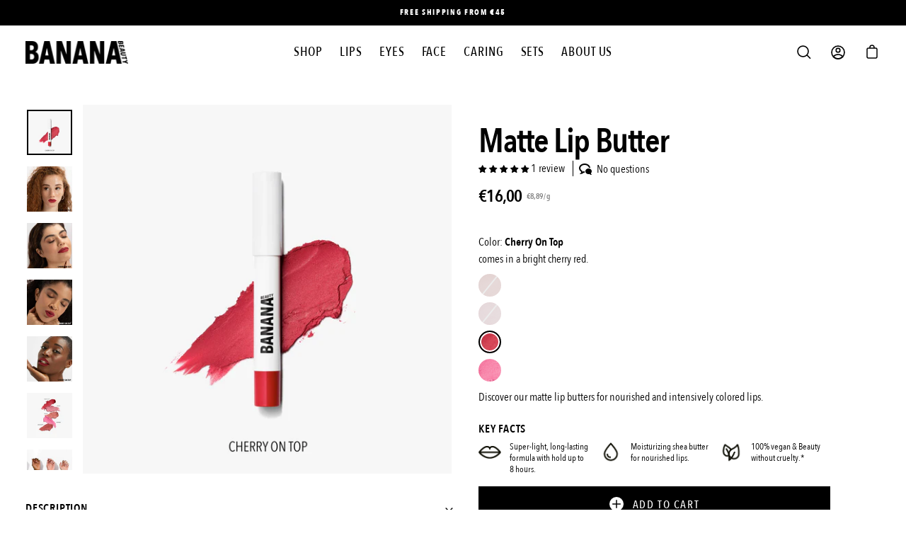

--- FILE ---
content_type: text/html; charset=utf-8
request_url: https://www.bananabeauty.eu/collections/lips/products/matte-lip-butter
body_size: 57750
content:
<!doctype html>
<html class="no-js no-touch" lang="en">
<head><link rel="preconnect" href="https://scripting.tracify.ai" />
<link rel="preload" as="script" href="https://scripting.tracify.ai/tracifyv2.js?csid=e60871af-5dac-4834-b9ea-07b5744c985d">
<script async src="https://scripting.tracify.ai/tracifyv2.js?csid=e60871af-5dac-4834-b9ea-07b5744c985d"></script>

  
  <meta charset="utf-8">
  <meta http-equiv='X-UA-Compatible' content='IE=edge'>
  <meta name="viewport" content="width=device-width, height=device-height, initial-scale=1.0, minimum-scale=1.0">
  <link rel="canonical" href="https://www.bananabeauty.eu/products/matte-lip-butter" />

  <link rel="preload" as="style" href="//www.bananabeauty.eu/cdn/shop/t/15/assets/theme.css?v=124727004068268450881690801036">
  <link rel="preload" as="script" href="//www.bananabeauty.eu/cdn/shop/t/15/assets/lazysizes.min.js?v=111431644619468174291683194349">
  <link rel="preload" as="script" href="//www.bananabeauty.eu/cdn/shop/t/15/assets/theme.js?v=161994866467039306571683703915">
  <link rel="preload" as="image" href="//www.bananabeauty.eu/cdn/shop/t/15/assets/loading.svg?v=91665432863842511931683194348">

  <link rel="preconnect" href="https://cdn.shopify.com" crossorigin>
  <link rel="preconnect" href="https://fonts.shopify.com" crossorigin>
  <link rel="preconnect" href="https://monorail-edge.shopifysvc.com" crossorigin><style data-shopify>#powrIframeLoader{
      display:none;
    }
    #search-results .product__badge__item>span{
      color: #000;
      font-weight: 600;
    }
    .product-grid-item .jdgm-widget.jdgm-widget{
      text-align:center;
      margin-bottom:10px;
    }
    :root { --loader-image-size: 60px; }:root { --loader-image-size: 320px; }html:not(.is-loading) .loading-overlay { opacity: 0; visibility: hidden; pointer-events: none; }
    .loading-overlay { position: fixed; top: 0; left: 0; z-index: 99999; width: 100vw; height: 100vh; display: flex; align-items: center; justify-content: center; background: var(--bg); transition: opacity 0.3s ease-out, visibility 0s linear 0.3s; }
    .loading-overlay .loader__image { width: 60px; height: 60px; }
    .loading-overlay .loader__image--fallback { width: 320px; height: 100%; background: var(--loader-image) no-repeat center center/contain; }
    .loader__image__holder { position: absolute; top: 0; left: 0; width: 100%; height: 100%; font-size: 0; display: flex; align-items: center; justify-content: center; animation: pulse-loading 2s infinite ease-in-out; }
    .loader__image { max-width: 150px; max-height: 150px; object-fit: contain; }
    .loader--line {
      position: relative;
      height: 4px;
      display: block;
      background-color: var(--button-primary-fade);
      border-radius: 2px;
      overflow: hidden;
      width: 100%;
      opacity: 0;
      visibility: hidden;
      transition: opacity .3s ease, visibility 0s linear .3s;
    }

    .loadMore .loader,
    .is-loading .loader {
      visibility: visible;
      opacity: 1;
      transition-delay: 0s;
    }

    .lazyloaded .loader {
      opacity: 0;
      visibility: hidden;
    }

    .loader-indeterminate { background-color: var(--button-primary-bg); }
    .loader-indeterminate::before {
      content: '';
      position: absolute;
      background-color: inherit;
      top: 0;
      left: -35%;
      width: 100%;
      bottom: 0;
      will-change: transform;
      -webkit-animation: indeterminate 2.1s cubic-bezier(0.65, 0.815, 0.735, 0.395) infinite;
      animation: indeterminate 2.1s cubic-bezier(0.65, 0.815, 0.735, 0.395) infinite;
    }

    .loader-indeterminate::after {
      content: '';
      position: absolute;
      background-color: inherit;
      top: 0;
      left: -200%;
      width: 100%;
      bottom: 0;
      will-change: transform;
      -webkit-animation: indeterminate-short 2.1s cubic-bezier(0.165, 0.84, 0.44, 1) infinite;
      animation: indeterminate-short 2.1s cubic-bezier(0.165, 0.84, 0.44, 1) infinite;
      -webkit-animation-delay: 1.15s;
      animation-delay: 1.15s;
    }

    @keyframes indeterminate {
      0% { transform: translateX(0) scale(0.35, 1); }
      60% { transform: translateX(50%) scale(0.9, 1); }
      100% { transform: translateX(100%) scale(0.9, 1); }
    }
    @keyframes indeterminate-short {
      0% { transform: translateX(0) scale(2, 1); }
      60% { transform: translateX(460px) scale(0.01, 1); }
      100% { transform: translateX(460px) scale(0.01, 1); }
    }
    @keyframes pulse-loading {
      0% { opacity: 1; }
      50% { opacity: .25; }
      100% { opacity: 1; }
    }
    .product-set .set-products .set-products-list-item .product-options .select2-selection__arrow{background-image: url("//www.bananabeauty.eu/cdn/shop/t/15/assets/arrow.svg?v=122270846753819970951683194346");}
    .body-redesign .popup-quick-view  .set-products .set-products-list-item .product-options .select2-selection__arrow{background-image: url("//www.bananabeauty.eu/cdn/shop/t/15/assets/arrow.svg?v=122270846753819970951683194346");}
    .main-page-redesign .page-main-content blockquote:before{background-image: url("//www.bananabeauty.eu/cdn/shop/t/15/assets/blockquote.svg?v=41612208581912231301683194340");}
    .custom-contact-form-wrapper .globo-form .globo-form-app .globo-form-input select{background-image: url("//www.bananabeauty.eu/cdn/shop/t/15/assets/arrow.svg?v=122270846753819970951683194346")!important;}

      .product-facts-mobile,
      .product-description-mobile{
        display:none;
      }
    .product-redesign .product__form{
      display: flex;
      flex-direction: column;
    }
    @media(max-width:675px){
      .product-redesign:has(.swatch__button) div.reviews.product__title-and-price{
        display: flex;
        align-items: center;
        justify-content: space-between;
        padding-top: 0px;
      }
      .product-redesign:has(.swatch__button) div.reviews.product__title-and-price .jdgm-widget{
        position: relative;
        top: 7px;
      }
      .product-redesign .product-single__details .product__title{
        padding-top:10px;
      }
      .product-redesign:has(.swatch__button) .product-single__details .product__price{
        margin-top:-2px!important;
      }
      .product-redesign div.product-single__details h1.product__title{
        padding-top: 0px;
      }
      .product-redesign:has(.swatch__button) .jdgm-prev-badge__text{
            font-size: 12px;
            text-decoration: underline;
      }
      .product__price-and-badge .product__unit-price{
            font-weight:700;
      }
      .product-redesign:has(.swatch__button) form.product__form .radio__legend{
        flex-direction: row;
      }
      .product-redesign:has(.swatch__button) form.product__form .radio__legend__label{
        margin-right:5px;
      }
      .product-redesign:has(.swatch__button) div.product-single__details .product__price-and-badge{
        margin-bottom:-5px;
      }
      .product-redesign:has(.swatch__button) div.product-single__details div.product__description{
        margin-bottom: -6px;
      }
      .product-redesign .product-single__details .product__description{
        margin-top: -16px;
      }
      .product-redesign:not(:has(.swatch__button)) div.product-single__details .product__price-and-badge{
          margin-bottom:-6px;
          margin-top: -7px;
      }
      .product-redesign:not(:has(.swatch__button)) div.product-single__details div.product__description{
          margin-bottom:-12px;
      }
      .product-redesign:not(:has(.swatch__button)) div.product-single__details .product__price-and-badge{
          margin-bottom:-6px;
          margin-top: -7px;
      }
      div.product__selectors:has(.swatch__button) {
          margin-bottom: -7px!important;
      }
      .product-facts-mobile,
      .product-description-mobile{
        display:block;
      }
      .product-facts-desktop,
      .product-description-desktop{
        display:none;
      }
      .product-single__details .product__selectors .swatch__button:has(> input.sold-out) {
          display: none;
      }
      body.template-product div#PageContainer{
        padding-top:58px!important;
      }
      .product-redesign .product-single__gallery .product-single__media-slider .flickity-viewport{
        max-height:400px!important;
      }
/*       .product-redesign .product-single__gallery .product-single__media-slider .product-single__media{
        max-height:270px!important;
      } */
      .product-redesign form.product__form .radio__legend{
        margin-bottom:2px;
      }
      .product-redesign div.product-single__gallery .flickity-button{
        display:block;
      }

      .product-redesign:has(.swatch__button) .product-single__gallery .product-single__thumbnail-link{
        max-width:49px;
        max-height:49px;
      }
      .product-redesign form.product__form{
        display:flex;
        flex-direction: column;
      }
    }
    .reviews-redesign .jdgm-review-widget .jdgm-rev-widg__header .jdgm-row-stars .jdgm-widget-actions-wrapper .jdgm-ask-question-btn{
      background-color: transparent;
      border: 1px solid;
      font-weight: 500;
      text-transform: uppercase;
      transition: all 0.5s ease;
    }
    .reviews-redesign .jdgm-review-widget .jdgm-rev-widg__header .jdgm-row-stars .jdgm-widget-actions-wrapper .jdgm-ask-question-btn:hover{
      background-color: #000;
      color:#fff;
    }
    .tiktok-bestseller{
      position: absolute;
      top: 0;
      left: 0;
      padding: 12px 20px;
      background: #000;
      color: #fff;
      border-bottom-right-radius: 18px;
      font-weight: 500;
    }</style><script>
    const loadingAppearance = "once";
    const loaded = sessionStorage.getItem('loaded');

    if (loadingAppearance === 'once') {
      if (loaded === null) {
        sessionStorage.setItem('loaded', true);
        document.documentElement.classList.add('is-loading');
      }
    } else {
      document.documentElement.classList.add('is-loading');
    }
  </script><link rel="shortcut icon" href="//www.bananabeauty.eu/cdn/shop/files/BB-android-chrome-256x256_32x32.png?v=1681916909" type="image/png" />
  <title>Matte Lip Butter | Banana Beauty &ndash; Banana Beauty EU</title><meta name="description" content="The matte lip butter gives you nourished and intense colored lips. Long lasting up to 8 hours with moisturizing ingredients.100% vegan."><link rel="preload" as="font" href="//www.bananabeauty.eu/cdn/fonts/figtree/figtree_n4.3c0838aba1701047e60be6a99a1b0a40ce9b8419.woff2" type="font/woff2" crossorigin><link rel="preload" as="font" href="//www.bananabeauty.eu/cdn/fonts/figtree/figtree_n4.3c0838aba1701047e60be6a99a1b0a40ce9b8419.woff2" type="font/woff2" crossorigin><link rel="stylesheet" href="//www.bananabeauty.eu/cdn/shop/t/15/assets/font.css?v=85049352496090406871683194348">

<meta property="og:site_name" content="Banana Beauty EU">
<meta property="og:url" content="https://www.bananabeauty.eu/products/matte-lip-butter">
<meta property="og:title" content="Matte Lip Butter | Banana Beauty">
<meta property="og:type" content="product">
<meta property="og:description" content="The matte lip butter gives you nourished and intense colored lips. Long lasting up to 8 hours with moisturizing ingredients.100% vegan."><meta property="og:image" content="http://www.bananabeauty.eu/cdn/shop/products/LipButtersTreatme.webp?v=1707994996">
  <meta property="og:image:secure_url" content="https://www.bananabeauty.eu/cdn/shop/products/LipButtersTreatme.webp?v=1707994996">
  <meta property="og:image:width" content="2048">
  <meta property="og:image:height" content="2048"><meta property="og:price:amount" content="16,00">
  <meta property="og:price:currency" content="EUR"><meta name="twitter:card" content="summary_large_image">
<meta name="twitter:title" content="Matte Lip Butter | Banana Beauty">
<meta name="twitter:description" content="The matte lip butter gives you nourished and intense colored lips. Long lasting up to 8 hours with moisturizing ingredients.100% vegan."><style data-shopify>@font-face {
  font-family: Figtree;
  font-weight: 400;
  font-style: normal;
  font-display: swap;
  src: url("//www.bananabeauty.eu/cdn/fonts/figtree/figtree_n4.3c0838aba1701047e60be6a99a1b0a40ce9b8419.woff2") format("woff2"),
       url("//www.bananabeauty.eu/cdn/fonts/figtree/figtree_n4.c0575d1db21fc3821f17fd6617d3dee552312137.woff") format("woff");
}

@font-face {
  font-family: Figtree;
  font-weight: 400;
  font-style: normal;
  font-display: swap;
  src: url("//www.bananabeauty.eu/cdn/fonts/figtree/figtree_n4.3c0838aba1701047e60be6a99a1b0a40ce9b8419.woff2") format("woff2"),
       url("//www.bananabeauty.eu/cdn/fonts/figtree/figtree_n4.c0575d1db21fc3821f17fd6617d3dee552312137.woff") format("woff");
}



  @font-face {
  font-family: Figtree;
  font-weight: 500;
  font-style: normal;
  font-display: swap;
  src: url("//www.bananabeauty.eu/cdn/fonts/figtree/figtree_n5.3b6b7df38aa5986536945796e1f947445832047c.woff2") format("woff2"),
       url("//www.bananabeauty.eu/cdn/fonts/figtree/figtree_n5.f26bf6dcae278b0ed902605f6605fa3338e81dab.woff") format("woff");
}




  @font-face {
  font-family: Figtree;
  font-weight: 300;
  font-style: normal;
  font-display: swap;
  src: url("//www.bananabeauty.eu/cdn/fonts/figtree/figtree_n3.e4cc0323f8b9feb279bf6ced9d868d88ce80289f.woff2") format("woff2"),
       url("//www.bananabeauty.eu/cdn/fonts/figtree/figtree_n3.db79ac3fb83d054d99bd79fccf8e8782b5cf449e.woff") format("woff");
}




  @font-face {
  font-family: Figtree;
  font-weight: 700;
  font-style: normal;
  font-display: swap;
  src: url("//www.bananabeauty.eu/cdn/fonts/figtree/figtree_n7.2fd9bfe01586148e644724096c9d75e8c7a90e55.woff2") format("woff2"),
       url("//www.bananabeauty.eu/cdn/fonts/figtree/figtree_n7.ea05de92d862f9594794ab281c4c3a67501ef5fc.woff") format("woff");
}




  @font-face {
  font-family: Figtree;
  font-weight: 300;
  font-style: normal;
  font-display: swap;
  src: url("//www.bananabeauty.eu/cdn/fonts/figtree/figtree_n3.e4cc0323f8b9feb279bf6ced9d868d88ce80289f.woff2") format("woff2"),
       url("//www.bananabeauty.eu/cdn/fonts/figtree/figtree_n3.db79ac3fb83d054d99bd79fccf8e8782b5cf449e.woff") format("woff");
}




  @font-face {
  font-family: Figtree;
  font-weight: 500;
  font-style: normal;
  font-display: swap;
  src: url("//www.bananabeauty.eu/cdn/fonts/figtree/figtree_n5.3b6b7df38aa5986536945796e1f947445832047c.woff2") format("woff2"),
       url("//www.bananabeauty.eu/cdn/fonts/figtree/figtree_n5.f26bf6dcae278b0ed902605f6605fa3338e81dab.woff") format("woff");
}




  @font-face {
  font-family: Figtree;
  font-weight: 400;
  font-style: italic;
  font-display: swap;
  src: url("//www.bananabeauty.eu/cdn/fonts/figtree/figtree_i4.89f7a4275c064845c304a4cf8a4a586060656db2.woff2") format("woff2"),
       url("//www.bananabeauty.eu/cdn/fonts/figtree/figtree_i4.6f955aaaafc55a22ffc1f32ecf3756859a5ad3e2.woff") format("woff");
}




  @font-face {
  font-family: Figtree;
  font-weight: 700;
  font-style: italic;
  font-display: swap;
  src: url("//www.bananabeauty.eu/cdn/fonts/figtree/figtree_i7.06add7096a6f2ab742e09ec7e498115904eda1fe.woff2") format("woff2"),
       url("//www.bananabeauty.eu/cdn/fonts/figtree/figtree_i7.ee584b5fcaccdbb5518c0228158941f8df81b101.woff") format("woff");
}


:root {--COLOR-BUTTON-PRIMARY-BG: #000000;
  --COLOR-BUTTON-PRIMARY-BG-ALPHA-50: rgba(0, 0, 0, 0.5);
  --COLOR-BUTTON-PRIMARY-FADE: rgba(0, 0, 0, 0.05);
  --COLOR-BUTTON-PRIMARY-TEXT: #fff;
  --COLOR-BUTTON-PRIMARY-TEXT-ALPHA-50: rgba(255, 255, 255, 0.5);
  --COLOR-BUTTON-SECONDARY-BG: rgba(0,0,0,0);
  --COLOR-BUTTON-SECONDARY-TEXT: #fff;
  --COLOR-BUTTON-SECONDARY-TEXT-ALPHA-50: rgba(255, 255, 255, 0.5);

  --COLOR-HEADING: #000000;
  --COLOR-TEXT: #000000;
  --COLOR-TEXT-DARKEN: #000000;
  --COLOR-TEXT-LIGHTEN: #333333;
  --COLOR-TEXT-ALPHA-5: rgba(0, 0, 0, 0.05);
  --COLOR-TEXT-ALPHA-8: rgba(0, 0, 0, 0.08);
  --COLOR-TEXT-ALPHA-10: rgba(0, 0, 0, 0.1);
  --COLOR-TEXT-ALPHA-15: rgba(0, 0, 0, 0.15);
  --COLOR-TEXT-ALPHA-25: rgba(0, 0, 0, 0.25);
  --COLOR-TEXT-ALPHA-50: rgba(0, 0, 0, 0.5);
  --COLOR-TEXT-ALPHA-60: rgba(0, 0, 0, 0.6);
  --COLOR-TEXT-ALPHA-85: rgba(0, 0, 0, 0.85);

  --COLOR-BG: #ffffff;
  --COLOR-BG-ALPHA-25: rgba(255, 255, 255, 0.25);
  --COLOR-BG-ALPHA-35: rgba(255, 255, 255, 0.35);
  --COLOR-BG-ALPHA-60: rgba(255, 255, 255, 0.6);
  --COLOR-BG-ALPHA-65: rgba(255, 255, 255, 0.65);
  --COLOR-BG-ALPHA-85: rgba(255, 255, 255, 0.85);
  --COLOR-BG-OVERLAY: rgba(255, 255, 255, 0.75);
  --COLOR-BG-DARKEN: #e6e6e6;
  --COLOR-BG-LIGHTEN-DARKEN: #e6e6e6;
  --COLOR-BG-LIGHTEN-DARKEN-2: #cdcdcd;
  --COLOR-BG-LIGHTEN-DARKEN-3: #b3b3b3;
  --COLOR-BG-LIGHTEN-DARKEN-4: #9a9a9a;
  --COLOR-BG-LIGHTEN-DARKEN-CONTRAST: #b3b3b3;
  --COLOR-BG-LIGHTEN-DARKEN-CONTRAST-2: #999999;
  --COLOR-BG-LIGHTEN-DARKEN-CONTRAST-3: #808080;
  --COLOR-BG-LIGHTEN-DARKEN-CONTRAST-4: #666666;

  --COLOR-INPUT-BG: #ffffff;

  --COLOR-ACCENT: #000000;
  --COLOR-ACCENT-TEXT: #fff;
  --COLOR-ACCENT-ALPHA-50: rgba(0, 0, 0, 0.5);
  --COLOR-ACCENT-ALPHA-30: rgba(0, 0, 0, 0.3);

  --COLOR-TAG-CUSTOM: #ffffff;
  --COLOR-TEXT-TAG-CUSTOM: #000000;
  --COLOR-TAG-SAVING: #ffffff;
  --COLOR-TEXT-TAG-SAVING: #000000;

  --COLOR-BORDER: #000000;
  --COLOR-BORDER-ALPHA-15: rgba(0, 0, 0, 0.15);
  --COLOR-BORDER-ALPHA-30: rgba(0, 0, 0, 0.3);
  --COLOR-BORDER-ALPHA-50: rgba(0, 0, 0, 0.5);
  --COLOR-BORDER-ALPHA-65: rgba(0, 0, 0, 0.65);
  --COLOR-BORDER-LIGHTEN-DARKEN: #4d4d4d;
  --COLOR-BORDER-HAIRLINE: #f7f7f7;

  --COLOR-WHITE-BLACK: fff;
  --COLOR-BLACK-WHITE: #000;--COLOR-DISABLED-GREY: rgba(0, 0, 0, 0.05);
  --COLOR-DISABLED-GREY-DARKEN: rgba(0, 0, 0, 0.45);
  --COLOR-ERROR: #D02E2E;
  --COLOR-ERROR-BG: #f3cbcb;
  --COLOR-SUCCESS: #56AD6A;
  --COLOR-SUCCESS-BG: #ECFEF0;
  --COLOR-WARN: #ECBD5E;
  --COLOR-TRANSPARENT: rgba(255, 255, 255, 0);
  --COLOR-WHITE: #fff;
  --COLOR-WHITE-ALPHA-50: rgba(255, 255, 255, 0.5);
  --COLOR-WHITE-ALPHA-60: rgba(255, 255, 255, 0.6);
  --COLOR-BLACK: #000;
  --COLOR-BLACK-ALPHA-50: rgba(0, 0, 0, 0.5);
  --COLOR-BLACK-ALPHA-60: rgba(0, 0, 0, 0.6);
    --FONT-STACK-BODY: 'AvenirNextCondensed', sans-serif;
  
  --FONT-STYLE-BODY: normal;
  --FONT-STYLE-BODY-ITALIC: italic;
  --FONT-ADJUST-BODY: 0.9;

  --FONT-WEIGHT-BODY: 400;
  --FONT-WEIGHT-BODY-LIGHT: 300;
  --FONT-WEIGHT-BODY-MEDIUM: 700;
  --FONT-WEIGHT-BODY-BOLD: 500;

  
    --FONT-STACK-HEADING: 'AvenirNextCondensed', sans-serif;
  
  --FONT-STYLE-HEADING: normal;
  --FONT-STYLE-HEADING-ITALIC: italic;
  --FONT-ADJUST-HEADING: 0.9;

  --FONT-WEIGHT-HEADING: 400;
  --FONT-WEIGHT-HEADING-LIGHT: 300;
  --FONT-WEIGHT-HEADING-MEDIUM: 700;
  --FONT-WEIGHT-HEADING-BOLD: 500;

  
    --FONT-STACK-NAV: 'AvenirNextCondensed', sans-serif;
  
  --FONT-STYLE-NAV: normal;
  --FONT-STYLE-NAV-ITALIC: italic;
  --FONT-ADJUST-NAV: 0.9;

  --FONT-WEIGHT-NAV: 400;
  --FONT-WEIGHT-NAV-LIGHT: 300;
  --FONT-WEIGHT-NAV-MEDIUM: 700;
  --FONT-WEIGHT-NAV-BOLD: 500;

  
    --FONT-STACK-BUTTON: 'AvenirNextCondensed', sans-serif;
  
  --FONT-STYLE-BUTTON: normal;
  --FONT-STYLE-BUTTON-ITALIC: italic;
  --FONT-ADJUST-BUTTON: 0.8;

  --FONT-WEIGHT-BUTTON: 400;
  --FONT-WEIGHT-BUTTON-MEDIUM: 700;
  --FONT-WEIGHT-BUTTON-BOLD: 500;

  
    --FONT-STACK-SUBHEADING:  'AvenirNextCondensed', sans-serif;
  
  --FONT-STYLE-SUBHEADING: normal;
  --FONT-STYLE-SUBHEADING-ITALIC: italic;
  --FONT-ADJUST-SUBHEADING: 1.0;

  --FONT-WEIGHT-SUBHEADING: 400;
  --FONT-WEIGHT-SUBHEADING-LIGHT: 300;
  --FONT-WEIGHT-SUBHEADING-MEDIUM: 700;
  --FONT-WEIGHT-SUBHEADING-BOLD: 500;

  --LETTER-SPACING-SUBHEADING: 0.0em;
  --LETTER-SPACING-BUTTON: 0.125em;

  --BUTTON-TEXT-CAPS: uppercase;
  --SUBHEADING-TEXT-CAPS: none;--FONT-SIZE-INPUT: 1rem;--RADIUS: 0px;
  --RADIUS-SMALL: 0px;
  --RADIUS-TINY: 0px;
  --RADIUS-BADGE: 0px;
  --RADIUS-CHECKBOX: 0px;
  --RADIUS-TEXTAREA: 0px;--PRODUCT-MEDIA-PADDING-TOP: 130.0%;--SITE-WIDTH: 1440px;
  --SITE-WIDTH-NARROW: 840px;--loading-svg: url( "//www.bananabeauty.eu/cdn/shop/t/15/assets/loading.svg?v=91665432863842511931683194348" );
  --icon-check: url( "//www.bananabeauty.eu/cdn/shop/t/15/assets/icon-check.svg?v=175316081881880408121683194348" );
  --icon-close: url( "//www.bananabeauty.eu/cdn/shop/t/15/assets/icon-close.svg?v=152460236205633315831683194348" );
  --icon-zoom-in: url( "//www.bananabeauty.eu/cdn/shop/t/15/assets/icon-zoom-in.svg?v=157433013461716915331683194347" );
  --icon-zoom-out: url( "//www.bananabeauty.eu/cdn/shop/t/15/assets/icon-zoom-out.svg?v=164909107869959372931683194346" );--collection-sticky-bar-height: 0;
  --collection-image-padding-top: 60%;

  --drawer-width: 400px;
  --drawer-transition: transform 0.4s cubic-bezier(0.46, 0.01, 0.32, 1);--full-height: 100vh;
  --header-height: 60px;
  --content-full: calc(100vh - var(--header-height));
  --announcement-height: 0px;--gutter: 36px;
  --gutter-mobile: 16px;
  --grid-gutter: 20px;--inner: 20px;
  --inner-tablet: 18px;
  --inner-mobile: 16px;--grid: repeat(4, minmax(0, 1fr));
  --grid-tablet: repeat(2, minmax(0, 1fr));
  --grid-mobile: repeat(2, minmax(0, 1fr));
  --megamenu-grid: repeat(4, minmax(0, 1fr));
  --grid-row: 1 / span 4;--scrollbar-width: 0px;--overlay: #000;
  --overlay-opacity: 1;--swatch-size: 40px;

  
  --move-offset: 20px;

  
  --autoplay-speed: 2200ms;

  
--filter-bg: .97;
  
    --product-filter-bg: 1.0;}</style><link href="//www.bananabeauty.eu/cdn/shop/t/15/assets/theme.css?v=124727004068268450881690801036" rel="stylesheet" type="text/css" media="all" /><link rel="stylesheet" href="//www.bananabeauty.eu/cdn/shop/t/15/assets/redesign.css?v=147415965287588440431688990280">
  
  
  <link rel="stylesheet" href="//www.bananabeauty.eu/cdn/shop/t/15/assets/slick.css?v=98340474046176884051683194348">

  <link rel="stylesheet" href="//www.bananabeauty.eu/cdn/shop/t/15/assets/select2.min.css?v=3199361556163848531683194350"><script type="text/javascript">
    if (window.MSInputMethodContext && document.documentMode) {
      var scripts = document.getElementsByTagName('script')[0];
      var polyfill = document.createElement("script");
      polyfill.defer = true;
      polyfill.src = "//www.bananabeauty.eu/cdn/shop/t/15/assets/ie11.js?v=164037955086922138091683194345";

      scripts.parentNode.insertBefore(polyfill, scripts);

      document.documentElement.classList.add('ie11');
    } else {
      document.documentElement.className = document.documentElement.className.replace('no-js', 'js');
    }

    let root = '/';
    if (root[root.length - 1] !== '/') {
      root = `${root}/`;
    }

    window.theme = {
      assets: {
        smoothscroll: '//www.bananabeauty.eu/cdn/shop/t/15/assets/smoothscroll.js?v=37906625415260927261683194346',
        no_image: "//www.bananabeauty.eu/cdn/shopifycloud/storefront/assets/no-image-2048-a2addb12_1024x.gif",
        swatches: '//www.bananabeauty.eu/cdn/shop/t/15/assets/swatches.json?v=164681573881664204851692181610',
        base: "//www.bananabeauty.eu/cdn/shop/t/15/assets/"
      },
      choose_placeholder: 'Translation missing: en.general.product_set_placeholder.product_template_set_placeholder',
      choose_swatchcolor: 'Translation missing: en.general.product_set_placeholder.product_swatch_color_name',
      routes: {
        root: root,
        cart_url: "\/cart",
        cart_add_url: "\/cart\/add",
        cart_change_url: "\/cart\/change",
        shop_url: "https:\/\/www.bananabeauty.eu",
        search_url: "\/search",
        product_recommendations_url: "\/recommendations\/products"
      },
      strings: {
        add_to_cart: "Add to Cart",
        cart_acceptance_error: "You must accept our terms and conditions.",
        cart_empty: "Your Cart is empty",
        cart_price: "Price",
        cart_quantity: "Quantity",
        cart_items_one: "{{ count }} item",
        cart_items_many: "{{ count }} items",
        cart_title: "Cart",
        cart_total: "Total",
        continue_shopping: "Continue Shopping",
        free: "Free",
        limit_error: "Sorry, looks like we don\u0026#39;t have enough of this product.",
        no_results: "No results found",
        preorder: "Pre-Order",
        remove: "Remove",
        results_one: " result",
        results_other: " results",
        sale_badge_text: "Sale",
        saving_badge: "Save {{ discount }}",
        saving_up_to_badge: "Save up to {{ discount }}",
        sold_out: "Sold Out",
        subscription: "Subscription",
        unavailable: "Unavailable",
        unit_price_label: "Unit price",
        unit_price_separator: "per",
        view_all: "View All",
        zero_qty_error: "Quantity must be greater than 0.",
        delete_confirm: "Are you sure you wish to delete this address?",
        set_error: "Select product color"
      },
      icons: {
        plus: '<svg aria-hidden="true" focusable="false" role="presentation" class="icon icon-toggle-plus" viewBox="0 0 19 20"><path d="M10.725 11.02h6.671c.566 0 1.03-.506 1.03-1.072 0-.565-.464-1.07-1.03-1.07h-6.67V2.27c0-.565-.506-1.029-1.072-1.029-.566 0-1.071.464-1.071 1.03v6.605h-6.63c-.566 0-1.029.506-1.029 1.071 0 .566.463 1.072 1.029 1.072h6.63v6.695c0 .566.505 1.03 1.07 1.03.566 0 1.072-.464 1.072-1.03V11.02z"/></svg>',
        minus: '<svg aria-hidden="true" focusable="false" role="presentation" class="icon icon-toggle-minus" viewBox="0 0 19 20"><path d="M10.725 11.02h6.671c.566 0 1.03-.506 1.03-1.072 0-.565-.464-1.07-1.03-1.07H1.953c-.566 0-1.029.505-1.029 1.07 0 .566.463 1.072 1.029 1.072h8.772z"/></svg>',
        close: '<svg aria-hidden="true" focusable="false" role="presentation" class="icon icon-close" viewBox="0 0 25 25"><path d="M11.374 12.167L1.236 22.304a1.09 1.09 0 001.543 1.543L12.917 13.71l10.137 10.138a1.09 1.09 0 001.543-1.543L14.46 12.167 24.597 2.029A1.09 1.09 0 0023.054.486L12.917 10.624 2.779.486A1.09 1.09 0 001.236 2.03l10.138 10.138z"/></svg>',
        closeSmall: '<svg aria-hidden="true" focusable="false" role="presentation" class="icon icon-close-small" viewBox="0 0 20 20"><path d="M15.89 14.696l-4.734-4.734 4.717-4.717c.4-.4.37-1.085-.03-1.485s-1.085-.43-1.485-.03L9.641 8.447 4.97 3.776c-.4-.4-1.085-.37-1.485.03s-.43 1.085-.03 1.485l4.671 4.671-4.688 4.688c-.4.4-.37 1.085.03 1.485s1.085.43 1.485.03l4.688-4.687 4.734 4.734c.4.4 1.085.37 1.485-.03s.43-1.085.03-1.485z"/></svg>'
      },
      settings: {
        animations: false,
        cartType: "custom_drawer",
        enableAcceptTerms: false,
        enableInfinityScroll: false,
        enablePaymentButton: false,
        gridImageSize: "cover",
        gridImageAspectRatio: 1.3,
        mobileMenuBehaviour: "trigger",
        productGridHover: "none",
        savingBadgeType: "percentage",
        showBadge: true,
        showSoldBadge: true,
        showSavingBadge: true,
        quickButton: "view",
      },
      sizes: {
        mobile: 480,
        small: 768,
        large: 1024,
        widescreen: 1440
      },
      moneyFormat: "€{{amount_with_comma_separator}}",
      info: {
        name: 'Palo Alto'
      },
      version: '4.1.1'
    };
    window.lazySizesConfig = window.lazySizesConfig || {};
    window.lazySizesConfig.preloadAfterLoad = true;
    window.PaloAlto = window.PaloAlto || {};
    window.slate = window.slate || {};
    window.isHeaderTransparent = false;
    window.initialHeaderHeight = 60;
    window.lastWindowWidth = window.innerWidth || document.documentElement.clientWidth;
    window.cart_group_set = true;
    
    window.colors_subtitles = [{
      name: "Nananaked",
      subtitle: "is a natural nude shade.",
      },{
      name: "Caramelita",
      subtitle: "is a intense nude shade.",
      },{
      name: "The Glam Bam",
      subtitle: "is a deep red shade.",
      },{
      name: "Oh Baby!",
      subtitle: "is a orange red shade.",
      },{
      name: "Damn GRL",
      subtitle: "is a dark purple shade.",
      },{
      name: "Lady licious",
      subtitle: "is a brownish berry shade.",
      },{
      name: "Oh-la-licious",
      subtitle: "is a bright pink shade.",
      },{
      name: "Coffeeplease!",
      subtitle: "is a greyish nude.",
      },{
      name: "Heels up!",
      subtitle: "!is a soft violet shade.",
      },{
      name: "Rosé o'clock",
      subtitle: "is a light pink shade.",
      },{
      name: "Heat me!",
      subtitle: "is a brick red nude shade.",
      },{
      name: "Nananaked Lip Liner",
      subtitle: "is a natural nude shade.",
      },{
      name: "Caramelita Lip Liner",
      subtitle: "is a intense nude shade.",
      },{
      name: "The Glam Bam Lip Liner",
      subtitle: "is a deep red shade.",
      },{
      name: "Oh Baby! Lip Liner",
      subtitle: "is a orange red shade.",
      },{
      name: "Damn GRL Lip Liner",
      subtitle: "is a dark purple shade.",
      },{
      name: "Lady licious Lip Liner",
      subtitle: "is a brownish berry shade.",
      },{
      name: "Oh-la-licious Lip Liner",
      subtitle: "is a bright pink shade.",
      },{
      name: "Coffeeplease! Lip Liner",
      subtitle: "is a greyish nude.",
      },{
      name: "Heels up! Lip Liner",
      subtitle: "is a soft violet shade.",
      },{
      name: "Rosé o'clock Lip Liner",
      subtitle: "is a light pink shade.",
      },{
      name: "Heat me! Lip Liner",
      subtitle: "is a brick red nude shade.",
      },{
      name: "Baby GRL",
      subtitle: "comes in a shimmery, rose-tinted nude.",
      },{
      name: "My Luv",
      subtitle: "comes in a brownish red.",
      },{
      name: "Sweetie!",
      subtitle: "comes in a shimmering pink.",
      },{
      name: "Lucky charm",
      subtitle: "comes in shimmery, light nude.",
      },{
      name: "Honey bunny",
      subtitle: "comes in a brownish caramel shade.",
      },{
      name: "Bake me happy",
      subtitle: "comes in a brownish nude.",
      },{
      name: "Treat me!",
      subtitle: "comes in a rosy nude.",
      },{
      name: "Frostyyy",
      subtitle: "comes in a soft pink color.",
      },{
      name: "Cherry on top",
      subtitle: "comes in a bright cherry red.",
      },{
      name: "Sugar Babe",
      subtitle: "comes in a classic pink color.",
      },{
      name: "Say So",
      subtitle: "comes in a mocha shade of brown.",
      },{
      name: "Take a risk!",
      subtitle: "comes in a light shade of blue.",
      },{
      name: "It's dope!",
      subtitle: "comes in a petrol green color.",
      },{
      name: "Savage gurl",
      subtitle: "comes in gray color.",
      },{
      name: "Be BOLD",
      subtitle: "comes in a dark blue color.",
      },{
      name: "All that glitters!",
      subtitle: "comes in a gold shade.",
      },{
      name: "Twinkle twinkle",
      subtitle: "comes in a copper shade.",
      },{
      name: "Cheeky Attitude",
      subtitle: "is a light beige color.",
      },{
      name: "Killin' it!",
      subtitle: "is a deep black color.",
      },{
      name: "Little rebel",
      subtitle: "is a dark brown color.",
      },{
      name: "Shape me! Blonde",
      subtitle: "is suitable for blond hair.",
      },{
      name: "Shape me! Taupe",
      subtitle: "is suitable for dark blond to light brown hair.",
      },{
      name: "Shape me! Medium Brown",
      subtitle: "is suitable for brunette hair.",
      },{
      name: "Shape me! Dark Brown",
      subtitle: "is suitable for medium to dark brown hair.",
      },{
      name: "Shape me! Soft Black",
      subtitle: "is suitable for dark brown to black hair.",
      },{
      name: "Full in! Blonde",
      subtitle: "is suitable for blond hair.",
      },{
      name: "Full in! Taupe",
      subtitle: "is suitable for dark blond to light brown hair.",
      },{
      name: "Full in! Medium Brown",
      subtitle: "is suitable for brunette hair.",
      },{
      name: "Full in! Dark Brown",
      subtitle: "is suitable for medium to dark brown hair.",
      },{
      name: "Full in! Soft Black",
      subtitle: "is suitable for dark brown to black hair.",
      },{
      name: "My BBF! - BB Cream Light",
      subtitle: "is designed for pale skin tones.",
      },{
      name: "My BBF! - BB Cream Light Medium",
      subtitle: "is designed for lighter skin tones.",
      },{
      name: "My BBF! - BB Cream Medium",
      subtitle: "is designed for medium and tanned skin tones.",
      },{
      name: "My BBF! - BB Cream Dark",
      subtitle: "is designed for darker skin tones.",
      },{
      name: "Swipe right – Fair Neutral",
      subtitle: "is for very fair skin types with neutral undertones.",
      },{
      name: "Swipe right – Light Warm",
      subtitle: "is for fair skin types with warm undertones.",
      },{
      name: "Swipe right – Light Cool",
      subtitle: "is for fair skin types with cool undertones.",
      },{
      name: "Swipe right – Light Beige Cool",
      subtitle: "is for fair skin types with neutral undertones.",
      },{
      name: "Swipe right – Light Medium Warm",
      subtitle: "is for fair to medium skin tones with warm undertones.",
      },{
      name: "Swipe right – Medium Neutral",
      subtitle: "is for medium skin tones with neutral undertones.",
      },{
      name: "Swipe right – Tan Warm",
      subtitle: "is for tanned skin tones with warm undertones.",
      },{
      name: "Swipe right – Rich Neutral",
      subtitle: "is for dark skin tones with neutral undertones.",
      },{
      name: "Swipe right – Rich Cool",
      subtitle: "is for dark skin tones with cool undertones.",
      },{
      name: "Shim shim shady",
      subtitle: "is a classic golden shade.",
      },{
      name: "Dear sparkle!",
      subtitle: "is a shimmering copper shade.",
      },{
      name: "Cutieee Pie",
      subtitle: "is a brownish caramel shade.",
      },{
      name: "Nude up!",
      subtitle: "is a pink nude.",
      },{
      name: "XOXO",
      subtitle: "is an antique pink nude.",
      },{
      name: "Peach me",
      subtitle: "is a delicate pink nude shade.",
      }];
  </script>
  <script src="//www.bananabeauty.eu/cdn/shop/t/15/assets/lazysizes.min.js?v=111431644619468174291683194349" async="async"></script><script src="//www.bananabeauty.eu/cdn/shop/t/15/assets/custom-cart.js?v=176320997939374475311685109814" defer="defer"></script>
  <script src="//www.bananabeauty.eu/cdn/shop/t/15/assets/theme.js?v=161994866467039306571683703915" defer="defer"></script>
  <script src="//www.bananabeauty.eu/cdn/shop/t/15/assets/jquery.min.js?v=115860211936397945481683194348"  ></script>

  

  <script>window.performance && window.performance.mark && window.performance.mark('shopify.content_for_header.start');</script><meta id="shopify-digital-wallet" name="shopify-digital-wallet" content="/72153432358/digital_wallets/dialog">
<meta name="shopify-checkout-api-token" content="f86c0c76ddce153c2b5106e695d40e8f">
<meta id="in-context-paypal-metadata" data-shop-id="72153432358" data-venmo-supported="false" data-environment="production" data-locale="en_US" data-paypal-v4="true" data-currency="EUR">
<link rel="alternate" type="application/json+oembed" href="https://www.bananabeauty.eu/products/matte-lip-butter.oembed">
<script async="async" src="/checkouts/internal/preloads.js?locale=en-DE"></script>
<link rel="preconnect" href="https://shop.app" crossorigin="anonymous">
<script async="async" src="https://shop.app/checkouts/internal/preloads.js?locale=en-DE&shop_id=72153432358" crossorigin="anonymous"></script>
<script id="apple-pay-shop-capabilities" type="application/json">{"shopId":72153432358,"countryCode":"DE","currencyCode":"EUR","merchantCapabilities":["supports3DS"],"merchantId":"gid:\/\/shopify\/Shop\/72153432358","merchantName":"Banana Beauty EU","requiredBillingContactFields":["postalAddress","email"],"requiredShippingContactFields":["postalAddress","email"],"shippingType":"shipping","supportedNetworks":["visa","maestro","masterCard","amex"],"total":{"type":"pending","label":"Banana Beauty EU","amount":"1.00"},"shopifyPaymentsEnabled":true,"supportsSubscriptions":true}</script>
<script id="shopify-features" type="application/json">{"accessToken":"f86c0c76ddce153c2b5106e695d40e8f","betas":["rich-media-storefront-analytics"],"domain":"www.bananabeauty.eu","predictiveSearch":true,"shopId":72153432358,"locale":"en"}</script>
<script>var Shopify = Shopify || {};
Shopify.shop = "banana-beauty-eu.myshopify.com";
Shopify.locale = "en";
Shopify.currency = {"active":"EUR","rate":"1.0"};
Shopify.country = "DE";
Shopify.theme = {"name":"bananabeauty-eu\/master","id":149122580827,"schema_name":"Palo Alto","schema_version":"4.1.1","theme_store_id":null,"role":"main"};
Shopify.theme.handle = "null";
Shopify.theme.style = {"id":null,"handle":null};
Shopify.cdnHost = "www.bananabeauty.eu/cdn";
Shopify.routes = Shopify.routes || {};
Shopify.routes.root = "/";</script>
<script type="module">!function(o){(o.Shopify=o.Shopify||{}).modules=!0}(window);</script>
<script>!function(o){function n(){var o=[];function n(){o.push(Array.prototype.slice.apply(arguments))}return n.q=o,n}var t=o.Shopify=o.Shopify||{};t.loadFeatures=n(),t.autoloadFeatures=n()}(window);</script>
<script>
  window.ShopifyPay = window.ShopifyPay || {};
  window.ShopifyPay.apiHost = "shop.app\/pay";
  window.ShopifyPay.redirectState = null;
</script>
<script id="shop-js-analytics" type="application/json">{"pageType":"product"}</script>
<script defer="defer" async type="module" src="//www.bananabeauty.eu/cdn/shopifycloud/shop-js/modules/v2/client.init-shop-cart-sync_C5BV16lS.en.esm.js"></script>
<script defer="defer" async type="module" src="//www.bananabeauty.eu/cdn/shopifycloud/shop-js/modules/v2/chunk.common_CygWptCX.esm.js"></script>
<script type="module">
  await import("//www.bananabeauty.eu/cdn/shopifycloud/shop-js/modules/v2/client.init-shop-cart-sync_C5BV16lS.en.esm.js");
await import("//www.bananabeauty.eu/cdn/shopifycloud/shop-js/modules/v2/chunk.common_CygWptCX.esm.js");

  window.Shopify.SignInWithShop?.initShopCartSync?.({"fedCMEnabled":true,"windoidEnabled":true});

</script>
<script>
  window.Shopify = window.Shopify || {};
  if (!window.Shopify.featureAssets) window.Shopify.featureAssets = {};
  window.Shopify.featureAssets['shop-js'] = {"shop-cart-sync":["modules/v2/client.shop-cart-sync_ZFArdW7E.en.esm.js","modules/v2/chunk.common_CygWptCX.esm.js"],"init-fed-cm":["modules/v2/client.init-fed-cm_CmiC4vf6.en.esm.js","modules/v2/chunk.common_CygWptCX.esm.js"],"shop-button":["modules/v2/client.shop-button_tlx5R9nI.en.esm.js","modules/v2/chunk.common_CygWptCX.esm.js"],"shop-cash-offers":["modules/v2/client.shop-cash-offers_DOA2yAJr.en.esm.js","modules/v2/chunk.common_CygWptCX.esm.js","modules/v2/chunk.modal_D71HUcav.esm.js"],"init-windoid":["modules/v2/client.init-windoid_sURxWdc1.en.esm.js","modules/v2/chunk.common_CygWptCX.esm.js"],"shop-toast-manager":["modules/v2/client.shop-toast-manager_ClPi3nE9.en.esm.js","modules/v2/chunk.common_CygWptCX.esm.js"],"init-shop-email-lookup-coordinator":["modules/v2/client.init-shop-email-lookup-coordinator_B8hsDcYM.en.esm.js","modules/v2/chunk.common_CygWptCX.esm.js"],"init-shop-cart-sync":["modules/v2/client.init-shop-cart-sync_C5BV16lS.en.esm.js","modules/v2/chunk.common_CygWptCX.esm.js"],"avatar":["modules/v2/client.avatar_BTnouDA3.en.esm.js"],"pay-button":["modules/v2/client.pay-button_FdsNuTd3.en.esm.js","modules/v2/chunk.common_CygWptCX.esm.js"],"init-customer-accounts":["modules/v2/client.init-customer-accounts_DxDtT_ad.en.esm.js","modules/v2/client.shop-login-button_C5VAVYt1.en.esm.js","modules/v2/chunk.common_CygWptCX.esm.js","modules/v2/chunk.modal_D71HUcav.esm.js"],"init-shop-for-new-customer-accounts":["modules/v2/client.init-shop-for-new-customer-accounts_ChsxoAhi.en.esm.js","modules/v2/client.shop-login-button_C5VAVYt1.en.esm.js","modules/v2/chunk.common_CygWptCX.esm.js","modules/v2/chunk.modal_D71HUcav.esm.js"],"shop-login-button":["modules/v2/client.shop-login-button_C5VAVYt1.en.esm.js","modules/v2/chunk.common_CygWptCX.esm.js","modules/v2/chunk.modal_D71HUcav.esm.js"],"init-customer-accounts-sign-up":["modules/v2/client.init-customer-accounts-sign-up_CPSyQ0Tj.en.esm.js","modules/v2/client.shop-login-button_C5VAVYt1.en.esm.js","modules/v2/chunk.common_CygWptCX.esm.js","modules/v2/chunk.modal_D71HUcav.esm.js"],"shop-follow-button":["modules/v2/client.shop-follow-button_Cva4Ekp9.en.esm.js","modules/v2/chunk.common_CygWptCX.esm.js","modules/v2/chunk.modal_D71HUcav.esm.js"],"checkout-modal":["modules/v2/client.checkout-modal_BPM8l0SH.en.esm.js","modules/v2/chunk.common_CygWptCX.esm.js","modules/v2/chunk.modal_D71HUcav.esm.js"],"lead-capture":["modules/v2/client.lead-capture_Bi8yE_yS.en.esm.js","modules/v2/chunk.common_CygWptCX.esm.js","modules/v2/chunk.modal_D71HUcav.esm.js"],"shop-login":["modules/v2/client.shop-login_D6lNrXab.en.esm.js","modules/v2/chunk.common_CygWptCX.esm.js","modules/v2/chunk.modal_D71HUcav.esm.js"],"payment-terms":["modules/v2/client.payment-terms_CZxnsJam.en.esm.js","modules/v2/chunk.common_CygWptCX.esm.js","modules/v2/chunk.modal_D71HUcav.esm.js"]};
</script>
<script>(function() {
  var isLoaded = false;
  function asyncLoad() {
    if (isLoaded) return;
    isLoaded = true;
    var urls = ["https:\/\/cdn.nfcube.com\/instafeed-d8fbae8a9bf2a7ec8bf1434e400e7c7c.js?shop=banana-beauty-eu.myshopify.com","https:\/\/plugins-media.makeupar.com\/smb\/sdk.js?shop=banana-beauty-eu.myshopify.com"];
    for (var i = 0; i < urls.length; i++) {
      var s = document.createElement('script');
      s.type = 'text/javascript';
      s.async = true;
      s.src = urls[i];
      var x = document.getElementsByTagName('script')[0];
      x.parentNode.insertBefore(s, x);
    }
  };
  if(window.attachEvent) {
    window.attachEvent('onload', asyncLoad);
  } else {
    window.addEventListener('load', asyncLoad, false);
  }
})();</script>
<script id="__st">var __st={"a":72153432358,"offset":3600,"reqid":"0a60cce9-085a-4219-b098-66782762776a-1768729384","pageurl":"www.bananabeauty.eu\/collections\/lips\/products\/matte-lip-butter","u":"85a14d8c3636","p":"product","rtyp":"product","rid":8153003524390};</script>
<script>window.ShopifyPaypalV4VisibilityTracking = true;</script>
<script id="captcha-bootstrap">!function(){'use strict';const t='contact',e='account',n='new_comment',o=[[t,t],['blogs',n],['comments',n],[t,'customer']],c=[[e,'customer_login'],[e,'guest_login'],[e,'recover_customer_password'],[e,'create_customer']],r=t=>t.map((([t,e])=>`form[action*='/${t}']:not([data-nocaptcha='true']) input[name='form_type'][value='${e}']`)).join(','),a=t=>()=>t?[...document.querySelectorAll(t)].map((t=>t.form)):[];function s(){const t=[...o],e=r(t);return a(e)}const i='password',u='form_key',d=['recaptcha-v3-token','g-recaptcha-response','h-captcha-response',i],f=()=>{try{return window.sessionStorage}catch{return}},m='__shopify_v',_=t=>t.elements[u];function p(t,e,n=!1){try{const o=window.sessionStorage,c=JSON.parse(o.getItem(e)),{data:r}=function(t){const{data:e,action:n}=t;return t[m]||n?{data:e,action:n}:{data:t,action:n}}(c);for(const[e,n]of Object.entries(r))t.elements[e]&&(t.elements[e].value=n);n&&o.removeItem(e)}catch(o){console.error('form repopulation failed',{error:o})}}const l='form_type',E='cptcha';function T(t){t.dataset[E]=!0}const w=window,h=w.document,L='Shopify',v='ce_forms',y='captcha';let A=!1;((t,e)=>{const n=(g='f06e6c50-85a8-45c8-87d0-21a2b65856fe',I='https://cdn.shopify.com/shopifycloud/storefront-forms-hcaptcha/ce_storefront_forms_captcha_hcaptcha.v1.5.2.iife.js',D={infoText:'Protected by hCaptcha',privacyText:'Privacy',termsText:'Terms'},(t,e,n)=>{const o=w[L][v],c=o.bindForm;if(c)return c(t,g,e,D).then(n);var r;o.q.push([[t,g,e,D],n]),r=I,A||(h.body.append(Object.assign(h.createElement('script'),{id:'captcha-provider',async:!0,src:r})),A=!0)});var g,I,D;w[L]=w[L]||{},w[L][v]=w[L][v]||{},w[L][v].q=[],w[L][y]=w[L][y]||{},w[L][y].protect=function(t,e){n(t,void 0,e),T(t)},Object.freeze(w[L][y]),function(t,e,n,w,h,L){const[v,y,A,g]=function(t,e,n){const i=e?o:[],u=t?c:[],d=[...i,...u],f=r(d),m=r(i),_=r(d.filter((([t,e])=>n.includes(e))));return[a(f),a(m),a(_),s()]}(w,h,L),I=t=>{const e=t.target;return e instanceof HTMLFormElement?e:e&&e.form},D=t=>v().includes(t);t.addEventListener('submit',(t=>{const e=I(t);if(!e)return;const n=D(e)&&!e.dataset.hcaptchaBound&&!e.dataset.recaptchaBound,o=_(e),c=g().includes(e)&&(!o||!o.value);(n||c)&&t.preventDefault(),c&&!n&&(function(t){try{if(!f())return;!function(t){const e=f();if(!e)return;const n=_(t);if(!n)return;const o=n.value;o&&e.removeItem(o)}(t);const e=Array.from(Array(32),(()=>Math.random().toString(36)[2])).join('');!function(t,e){_(t)||t.append(Object.assign(document.createElement('input'),{type:'hidden',name:u})),t.elements[u].value=e}(t,e),function(t,e){const n=f();if(!n)return;const o=[...t.querySelectorAll(`input[type='${i}']`)].map((({name:t})=>t)),c=[...d,...o],r={};for(const[a,s]of new FormData(t).entries())c.includes(a)||(r[a]=s);n.setItem(e,JSON.stringify({[m]:1,action:t.action,data:r}))}(t,e)}catch(e){console.error('failed to persist form',e)}}(e),e.submit())}));const S=(t,e)=>{t&&!t.dataset[E]&&(n(t,e.some((e=>e===t))),T(t))};for(const o of['focusin','change'])t.addEventListener(o,(t=>{const e=I(t);D(e)&&S(e,y())}));const B=e.get('form_key'),M=e.get(l),P=B&&M;t.addEventListener('DOMContentLoaded',(()=>{const t=y();if(P)for(const e of t)e.elements[l].value===M&&p(e,B);[...new Set([...A(),...v().filter((t=>'true'===t.dataset.shopifyCaptcha))])].forEach((e=>S(e,t)))}))}(h,new URLSearchParams(w.location.search),n,t,e,['guest_login'])})(!0,!0)}();</script>
<script integrity="sha256-4kQ18oKyAcykRKYeNunJcIwy7WH5gtpwJnB7kiuLZ1E=" data-source-attribution="shopify.loadfeatures" defer="defer" src="//www.bananabeauty.eu/cdn/shopifycloud/storefront/assets/storefront/load_feature-a0a9edcb.js" crossorigin="anonymous"></script>
<script crossorigin="anonymous" defer="defer" src="//www.bananabeauty.eu/cdn/shopifycloud/storefront/assets/shopify_pay/storefront-65b4c6d7.js?v=20250812"></script>
<script data-source-attribution="shopify.dynamic_checkout.dynamic.init">var Shopify=Shopify||{};Shopify.PaymentButton=Shopify.PaymentButton||{isStorefrontPortableWallets:!0,init:function(){window.Shopify.PaymentButton.init=function(){};var t=document.createElement("script");t.src="https://www.bananabeauty.eu/cdn/shopifycloud/portable-wallets/latest/portable-wallets.en.js",t.type="module",document.head.appendChild(t)}};
</script>
<script data-source-attribution="shopify.dynamic_checkout.buyer_consent">
  function portableWalletsHideBuyerConsent(e){var t=document.getElementById("shopify-buyer-consent"),n=document.getElementById("shopify-subscription-policy-button");t&&n&&(t.classList.add("hidden"),t.setAttribute("aria-hidden","true"),n.removeEventListener("click",e))}function portableWalletsShowBuyerConsent(e){var t=document.getElementById("shopify-buyer-consent"),n=document.getElementById("shopify-subscription-policy-button");t&&n&&(t.classList.remove("hidden"),t.removeAttribute("aria-hidden"),n.addEventListener("click",e))}window.Shopify?.PaymentButton&&(window.Shopify.PaymentButton.hideBuyerConsent=portableWalletsHideBuyerConsent,window.Shopify.PaymentButton.showBuyerConsent=portableWalletsShowBuyerConsent);
</script>
<script data-source-attribution="shopify.dynamic_checkout.cart.bootstrap">document.addEventListener("DOMContentLoaded",(function(){function t(){return document.querySelector("shopify-accelerated-checkout-cart, shopify-accelerated-checkout")}if(t())Shopify.PaymentButton.init();else{new MutationObserver((function(e,n){t()&&(Shopify.PaymentButton.init(),n.disconnect())})).observe(document.body,{childList:!0,subtree:!0})}}));
</script>
<script id='scb4127' type='text/javascript' async='' src='https://www.bananabeauty.eu/cdn/shopifycloud/privacy-banner/storefront-banner.js'></script><link id="shopify-accelerated-checkout-styles" rel="stylesheet" media="screen" href="https://www.bananabeauty.eu/cdn/shopifycloud/portable-wallets/latest/accelerated-checkout-backwards-compat.css" crossorigin="anonymous">
<style id="shopify-accelerated-checkout-cart">
        #shopify-buyer-consent {
  margin-top: 1em;
  display: inline-block;
  width: 100%;
}

#shopify-buyer-consent.hidden {
  display: none;
}

#shopify-subscription-policy-button {
  background: none;
  border: none;
  padding: 0;
  text-decoration: underline;
  font-size: inherit;
  cursor: pointer;
}

#shopify-subscription-policy-button::before {
  box-shadow: none;
}

      </style>

<script>window.performance && window.performance.mark && window.performance.mark('shopify.content_for_header.end');</script>


  
<!-- BEGIN app block: shopify://apps/judge-me-reviews/blocks/judgeme_core/61ccd3b1-a9f2-4160-9fe9-4fec8413e5d8 --><!-- Start of Judge.me Core -->






<link rel="dns-prefetch" href="https://cdnwidget.judge.me">
<link rel="dns-prefetch" href="https://cdn.judge.me">
<link rel="dns-prefetch" href="https://cdn1.judge.me">
<link rel="dns-prefetch" href="https://api.judge.me">

<script data-cfasync='false' class='jdgm-settings-script'>window.jdgmSettings={"pagination":5,"disable_web_reviews":false,"badge_no_review_text":"No reviews","badge_n_reviews_text":"{{ n }} review/reviews","badge_star_color":"#000000","hide_badge_preview_if_no_reviews":true,"badge_hide_text":false,"enforce_center_preview_badge":false,"widget_title":"Customer Reviews","widget_open_form_text":"Write a review","widget_close_form_text":"Cancel review","widget_refresh_page_text":"Refresh page","widget_summary_text":"Based on {{ number_of_reviews }} review/reviews","widget_no_review_text":"Be the first to write a review","widget_name_field_text":"Display name","widget_verified_name_field_text":"Verified Name (public)","widget_name_placeholder_text":"Display name","widget_required_field_error_text":"This field is required.","widget_email_field_text":"Email address","widget_verified_email_field_text":"Verified Email (private, can not be edited)","widget_email_placeholder_text":"Your email address","widget_email_field_error_text":"Please enter a valid email address.","widget_rating_field_text":"Rating","widget_review_title_field_text":"Review Title","widget_review_title_placeholder_text":"Give your review a title","widget_review_body_field_text":"Review content","widget_review_body_placeholder_text":"Start writing here...","widget_pictures_field_text":"Picture/Video (optional)","widget_submit_review_text":"Submit Review","widget_submit_verified_review_text":"Submit Verified Review","widget_submit_success_msg_with_auto_publish":"Thank you! Please refresh the page in a few moments to see your review. You can remove or edit your review by logging into \u003ca href='https://judge.me/login' target='_blank' rel='nofollow noopener'\u003eJudge.me\u003c/a\u003e","widget_submit_success_msg_no_auto_publish":"Thank you! Your review will be published as soon as it is approved by the shop admin. You can remove or edit your review by logging into \u003ca href='https://judge.me/login' target='_blank' rel='nofollow noopener'\u003eJudge.me\u003c/a\u003e","widget_show_default_reviews_out_of_total_text":"Showing {{ n_reviews_shown }} out of {{ n_reviews }} reviews.","widget_show_all_link_text":"Show all","widget_show_less_link_text":"Show less","widget_author_said_text":"{{ reviewer_name }} said:","widget_days_text":"{{ n }} days ago","widget_weeks_text":"{{ n }} week/weeks ago","widget_months_text":"{{ n }} month/months ago","widget_years_text":"{{ n }} year/years ago","widget_yesterday_text":"Yesterday","widget_today_text":"Today","widget_replied_text":"\u003e\u003e {{ shop_name }} replied:","widget_read_more_text":"Read more","widget_reviewer_name_as_initial":"","widget_rating_filter_color":"","widget_rating_filter_see_all_text":"See all reviews","widget_sorting_most_recent_text":"Most Recent","widget_sorting_highest_rating_text":"Highest Rating","widget_sorting_lowest_rating_text":"Lowest Rating","widget_sorting_with_pictures_text":"Only Pictures","widget_sorting_most_helpful_text":"Most Helpful","widget_open_question_form_text":"Ask a question","widget_reviews_subtab_text":"Reviews","widget_questions_subtab_text":"Questions","widget_question_label_text":"Question","widget_answer_label_text":"Answer","widget_question_placeholder_text":"Write your question here","widget_submit_question_text":"Submit Question","widget_question_submit_success_text":"Thank you for your question! We will notify you once it gets answered.","widget_star_color":"#000000","verified_badge_text":"Verified","verified_badge_bg_color":"","verified_badge_text_color":"","verified_badge_placement":"left-of-reviewer-name","widget_review_max_height":"","widget_hide_border":false,"widget_social_share":false,"widget_thumb":false,"widget_review_location_show":false,"widget_location_format":"country_iso_code","all_reviews_include_out_of_store_products":true,"all_reviews_out_of_store_text":"(out of store)","all_reviews_pagination":100,"all_reviews_product_name_prefix_text":"about","enable_review_pictures":true,"enable_question_anwser":true,"widget_theme":"","review_date_format":"mm/dd/yyyy","default_sort_method":"most-recent","widget_product_reviews_subtab_text":"Product Reviews","widget_shop_reviews_subtab_text":"Shop Reviews","widget_other_products_reviews_text":"Reviews for other products","widget_store_reviews_subtab_text":"Store reviews","widget_no_store_reviews_text":"This store hasn't received any reviews yet","widget_web_restriction_product_reviews_text":"This product hasn't received any reviews yet","widget_no_items_text":"No items found","widget_show_more_text":"Show more","widget_write_a_store_review_text":"Write a Store Review","widget_other_languages_heading":"Reviews in Other Languages","widget_translate_review_text":"Translate review to {{ language }}","widget_translating_review_text":"Translating...","widget_show_original_translation_text":"Show original ({{ language }})","widget_translate_review_failed_text":"Review couldn't be translated.","widget_translate_review_retry_text":"Retry","widget_translate_review_try_again_later_text":"Try again later","show_product_url_for_grouped_product":false,"widget_sorting_pictures_first_text":"Pictures First","show_pictures_on_all_rev_page_mobile":false,"show_pictures_on_all_rev_page_desktop":false,"floating_tab_hide_mobile_install_preference":false,"floating_tab_button_name":"★ Reviews","floating_tab_title":"Let customers speak for us","floating_tab_button_color":"","floating_tab_button_background_color":"","floating_tab_url":"","floating_tab_url_enabled":false,"floating_tab_tab_style":"text","all_reviews_text_badge_text":"Customers rate us {{ shop.metafields.judgeme.all_reviews_rating | round: 1 }}/5 based on {{ shop.metafields.judgeme.all_reviews_count }} reviews.","all_reviews_text_badge_text_branded_style":"{{ shop.metafields.judgeme.all_reviews_rating | round: 1 }} out of 5 stars based on {{ shop.metafields.judgeme.all_reviews_count }} reviews","is_all_reviews_text_badge_a_link":false,"show_stars_for_all_reviews_text_badge":false,"all_reviews_text_badge_url":"","all_reviews_text_style":"text","all_reviews_text_color_style":"judgeme_brand_color","all_reviews_text_color":"#108474","all_reviews_text_show_jm_brand":true,"featured_carousel_show_header":true,"featured_carousel_title":"Let customers speak for us","testimonials_carousel_title":"Customers are saying","videos_carousel_title":"Real customer stories","cards_carousel_title":"Customers are saying","featured_carousel_count_text":"from {{ n }} reviews","featured_carousel_add_link_to_all_reviews_page":false,"featured_carousel_url":"","featured_carousel_show_images":true,"featured_carousel_autoslide_interval":5,"featured_carousel_arrows_on_the_sides":false,"featured_carousel_height":250,"featured_carousel_width":80,"featured_carousel_image_size":0,"featured_carousel_image_height":250,"featured_carousel_arrow_color":"#eeeeee","verified_count_badge_style":"vintage","verified_count_badge_orientation":"horizontal","verified_count_badge_color_style":"judgeme_brand_color","verified_count_badge_color":"#108474","is_verified_count_badge_a_link":false,"verified_count_badge_url":"","verified_count_badge_show_jm_brand":true,"widget_rating_preset_default":5,"widget_first_sub_tab":"product-reviews","widget_show_histogram":true,"widget_histogram_use_custom_color":false,"widget_pagination_use_custom_color":false,"widget_star_use_custom_color":true,"widget_verified_badge_use_custom_color":false,"widget_write_review_use_custom_color":false,"picture_reminder_submit_button":"Upload Pictures","enable_review_videos":false,"mute_video_by_default":false,"widget_sorting_videos_first_text":"Videos First","widget_review_pending_text":"Pending","featured_carousel_items_for_large_screen":3,"social_share_options_order":"Facebook,Twitter","remove_microdata_snippet":true,"disable_json_ld":false,"enable_json_ld_products":false,"preview_badge_show_question_text":true,"preview_badge_no_question_text":"No questions","preview_badge_n_question_text":"{{ number_of_questions }} question/questions","qa_badge_show_icon":true,"qa_badge_icon_color":"#000000","qa_badge_position":"same-row","remove_judgeme_branding":false,"widget_add_search_bar":false,"widget_search_bar_placeholder":"Search","widget_sorting_verified_only_text":"Verified only","featured_carousel_theme":"default","featured_carousel_show_rating":true,"featured_carousel_show_title":true,"featured_carousel_show_body":true,"featured_carousel_show_date":false,"featured_carousel_show_reviewer":true,"featured_carousel_show_product":false,"featured_carousel_header_background_color":"#108474","featured_carousel_header_text_color":"#ffffff","featured_carousel_name_product_separator":"reviewed","featured_carousel_full_star_background":"#108474","featured_carousel_empty_star_background":"#dadada","featured_carousel_vertical_theme_background":"#f9fafb","featured_carousel_verified_badge_enable":true,"featured_carousel_verified_badge_color":"#108474","featured_carousel_border_style":"round","featured_carousel_review_line_length_limit":3,"featured_carousel_more_reviews_button_text":"Read more reviews","featured_carousel_view_product_button_text":"View product","all_reviews_page_load_reviews_on":"scroll","all_reviews_page_load_more_text":"Load More Reviews","disable_fb_tab_reviews":false,"enable_ajax_cdn_cache":false,"widget_advanced_speed_features":5,"widget_public_name_text":"displayed publicly like","default_reviewer_name":"John Smith","default_reviewer_name_has_non_latin":true,"widget_reviewer_anonymous":"Anonymous","medals_widget_title":"Judge.me Review Medals","medals_widget_background_color":"#f9fafb","medals_widget_position":"footer_all_pages","medals_widget_border_color":"#f9fafb","medals_widget_verified_text_position":"left","medals_widget_use_monochromatic_version":false,"medals_widget_elements_color":"#108474","show_reviewer_avatar":true,"widget_invalid_yt_video_url_error_text":"Not a YouTube video URL","widget_max_length_field_error_text":"Please enter no more than {0} characters.","widget_show_country_flag":false,"widget_show_collected_via_shop_app":true,"widget_verified_by_shop_badge_style":"light","widget_verified_by_shop_text":"Verified by Shop","widget_show_photo_gallery":false,"widget_load_with_code_splitting":true,"widget_ugc_install_preference":false,"widget_ugc_title":"Made by us, Shared by you","widget_ugc_subtitle":"Tag us to see your picture featured in our page","widget_ugc_arrows_color":"#ffffff","widget_ugc_primary_button_text":"Buy Now","widget_ugc_primary_button_background_color":"#108474","widget_ugc_primary_button_text_color":"#ffffff","widget_ugc_primary_button_border_width":"0","widget_ugc_primary_button_border_style":"none","widget_ugc_primary_button_border_color":"#108474","widget_ugc_primary_button_border_radius":"25","widget_ugc_secondary_button_text":"Load More","widget_ugc_secondary_button_background_color":"#ffffff","widget_ugc_secondary_button_text_color":"#108474","widget_ugc_secondary_button_border_width":"2","widget_ugc_secondary_button_border_style":"solid","widget_ugc_secondary_button_border_color":"#108474","widget_ugc_secondary_button_border_radius":"25","widget_ugc_reviews_button_text":"View Reviews","widget_ugc_reviews_button_background_color":"#ffffff","widget_ugc_reviews_button_text_color":"#108474","widget_ugc_reviews_button_border_width":"2","widget_ugc_reviews_button_border_style":"solid","widget_ugc_reviews_button_border_color":"#108474","widget_ugc_reviews_button_border_radius":"25","widget_ugc_reviews_button_link_to":"judgeme-reviews-page","widget_ugc_show_post_date":true,"widget_ugc_max_width":"800","widget_rating_metafield_value_type":true,"widget_primary_color":"#000000","widget_enable_secondary_color":false,"widget_secondary_color":"#edf5f5","widget_summary_average_rating_text":"{{ average_rating }} out of 5","widget_media_grid_title":"Customer photos \u0026 videos","widget_media_grid_see_more_text":"See more","widget_round_style":false,"widget_show_product_medals":true,"widget_verified_by_judgeme_text":"Verified by Judge.me","widget_show_store_medals":true,"widget_verified_by_judgeme_text_in_store_medals":"Verified by Judge.me","widget_media_field_exceed_quantity_message":"Sorry, we can only accept {{ max_media }} for one review.","widget_media_field_exceed_limit_message":"{{ file_name }} is too large, please select a {{ media_type }} less than {{ size_limit }}MB.","widget_review_submitted_text":"Review Submitted!","widget_question_submitted_text":"Question Submitted!","widget_close_form_text_question":"Cancel","widget_write_your_answer_here_text":"Write your answer here","widget_enabled_branded_link":true,"widget_show_collected_by_judgeme":true,"widget_reviewer_name_color":"","widget_write_review_text_color":"","widget_write_review_bg_color":"","widget_collected_by_judgeme_text":"collected by Judge.me","widget_pagination_type":"standard","widget_load_more_text":"Load More","widget_load_more_color":"#108474","widget_full_review_text":"Full Review","widget_read_more_reviews_text":"Read More Reviews","widget_read_questions_text":"Read Questions","widget_questions_and_answers_text":"Questions \u0026 Answers","widget_verified_by_text":"Verified by","widget_verified_text":"Verified","widget_number_of_reviews_text":"{{ number_of_reviews }} reviews","widget_back_button_text":"Back","widget_next_button_text":"Next","widget_custom_forms_filter_button":"Filters","custom_forms_style":"vertical","widget_show_review_information":false,"how_reviews_are_collected":"How reviews are collected?","widget_show_review_keywords":false,"widget_gdpr_statement":"How we use your data: We'll only contact you about the review you left, and only if necessary. By submitting your review, you agree to Judge.me's \u003ca href='https://judge.me/terms' target='_blank' rel='nofollow noopener'\u003eterms\u003c/a\u003e, \u003ca href='https://judge.me/privacy' target='_blank' rel='nofollow noopener'\u003eprivacy\u003c/a\u003e and \u003ca href='https://judge.me/content-policy' target='_blank' rel='nofollow noopener'\u003econtent\u003c/a\u003e policies.","widget_multilingual_sorting_enabled":false,"widget_translate_review_content_enabled":false,"widget_translate_review_content_method":"manual","popup_widget_review_selection":"automatically_with_pictures","popup_widget_round_border_style":true,"popup_widget_show_title":true,"popup_widget_show_body":true,"popup_widget_show_reviewer":false,"popup_widget_show_product":true,"popup_widget_show_pictures":true,"popup_widget_use_review_picture":true,"popup_widget_show_on_home_page":true,"popup_widget_show_on_product_page":true,"popup_widget_show_on_collection_page":true,"popup_widget_show_on_cart_page":true,"popup_widget_position":"bottom_left","popup_widget_first_review_delay":5,"popup_widget_duration":5,"popup_widget_interval":5,"popup_widget_review_count":5,"popup_widget_hide_on_mobile":true,"review_snippet_widget_round_border_style":true,"review_snippet_widget_card_color":"#FFFFFF","review_snippet_widget_slider_arrows_background_color":"#FFFFFF","review_snippet_widget_slider_arrows_color":"#000000","review_snippet_widget_star_color":"#108474","show_product_variant":false,"all_reviews_product_variant_label_text":"Variant: ","widget_show_verified_branding":true,"widget_ai_summary_title":"Customers say","widget_ai_summary_disclaimer":"AI-powered review summary based on recent customer reviews","widget_show_ai_summary":false,"widget_show_ai_summary_bg":false,"widget_show_review_title_input":true,"redirect_reviewers_invited_via_email":"review_widget","request_store_review_after_product_review":false,"request_review_other_products_in_order":false,"review_form_color_scheme":"default","review_form_corner_style":"square","review_form_star_color":{},"review_form_text_color":"#333333","review_form_background_color":"#ffffff","review_form_field_background_color":"#fafafa","review_form_button_color":{},"review_form_button_text_color":"#ffffff","review_form_modal_overlay_color":"#000000","review_content_screen_title_text":"How would you rate this product?","review_content_introduction_text":"We would love it if you would share a bit about your experience.","store_review_form_title_text":"How would you rate this store?","store_review_form_introduction_text":"We would love it if you would share a bit about your experience.","show_review_guidance_text":true,"one_star_review_guidance_text":"Poor","five_star_review_guidance_text":"Great","customer_information_screen_title_text":"About you","customer_information_introduction_text":"Please tell us more about you.","custom_questions_screen_title_text":"Your experience in more detail","custom_questions_introduction_text":"Here are a few questions to help us understand more about your experience.","review_submitted_screen_title_text":"Thanks for your review!","review_submitted_screen_thank_you_text":"We are processing it and it will appear on the store soon.","review_submitted_screen_email_verification_text":"Please confirm your email by clicking the link we just sent you. This helps us keep reviews authentic.","review_submitted_request_store_review_text":"Would you like to share your experience of shopping with us?","review_submitted_review_other_products_text":"Would you like to review these products?","store_review_screen_title_text":"Would you like to share your experience of shopping with us?","store_review_introduction_text":"We value your feedback and use it to improve. Please share any thoughts or suggestions you have.","reviewer_media_screen_title_picture_text":"Share a picture","reviewer_media_introduction_picture_text":"Upload a photo to support your review.","reviewer_media_screen_title_video_text":"Share a video","reviewer_media_introduction_video_text":"Upload a video to support your review.","reviewer_media_screen_title_picture_or_video_text":"Share a picture or video","reviewer_media_introduction_picture_or_video_text":"Upload a photo or video to support your review.","reviewer_media_youtube_url_text":"Paste your Youtube URL here","advanced_settings_next_step_button_text":"Next","advanced_settings_close_review_button_text":"Close","modal_write_review_flow":false,"write_review_flow_required_text":"Required","write_review_flow_privacy_message_text":"We respect your privacy.","write_review_flow_anonymous_text":"Post review as anonymous","write_review_flow_visibility_text":"This won't be visible to other customers.","write_review_flow_multiple_selection_help_text":"Select as many as you like","write_review_flow_single_selection_help_text":"Select one option","write_review_flow_required_field_error_text":"This field is required","write_review_flow_invalid_email_error_text":"Please enter a valid email address","write_review_flow_max_length_error_text":"Max. {{ max_length }} characters.","write_review_flow_media_upload_text":"\u003cb\u003eClick to upload\u003c/b\u003e or drag and drop","write_review_flow_gdpr_statement":"We'll only contact you about your review if necessary. By submitting your review, you agree to our \u003ca href='https://judge.me/terms' target='_blank' rel='nofollow noopener'\u003eterms and conditions\u003c/a\u003e and \u003ca href='https://judge.me/privacy' target='_blank' rel='nofollow noopener'\u003eprivacy policy\u003c/a\u003e.","rating_only_reviews_enabled":false,"show_negative_reviews_help_screen":false,"new_review_flow_help_screen_rating_threshold":3,"negative_review_resolution_screen_title_text":"Tell us more","negative_review_resolution_text":"Your experience matters to us. If there were issues with your purchase, we're here to help. Feel free to reach out to us, we'd love the opportunity to make things right.","negative_review_resolution_button_text":"Contact us","negative_review_resolution_proceed_with_review_text":"Leave a review","negative_review_resolution_subject":"Issue with purchase from {{ shop_name }}.{{ order_name }}","preview_badge_collection_page_install_status":false,"widget_review_custom_css":"","preview_badge_custom_css":"","preview_badge_stars_count":"5-stars","featured_carousel_custom_css":"","floating_tab_custom_css":"","all_reviews_widget_custom_css":"","medals_widget_custom_css":"","verified_badge_custom_css":"","all_reviews_text_custom_css":"","transparency_badges_collected_via_store_invite":false,"transparency_badges_from_another_provider":false,"transparency_badges_collected_from_store_visitor":false,"transparency_badges_collected_by_verified_review_provider":false,"transparency_badges_earned_reward":false,"transparency_badges_collected_via_store_invite_text":"Review collected via store invitation","transparency_badges_from_another_provider_text":"Review collected from another provider","transparency_badges_collected_from_store_visitor_text":"Review collected from a store visitor","transparency_badges_written_in_google_text":"Review written in Google","transparency_badges_written_in_etsy_text":"Review written in Etsy","transparency_badges_written_in_shop_app_text":"Review written in Shop App","transparency_badges_earned_reward_text":"Review earned a reward for future purchase","product_review_widget_per_page":10,"widget_store_review_label_text":"Review about the store","checkout_comment_extension_title_on_product_page":"Customer Comments","checkout_comment_extension_num_latest_comment_show":5,"checkout_comment_extension_format":"name_and_timestamp","checkout_comment_customer_name":"last_initial","checkout_comment_comment_notification":true,"preview_badge_collection_page_install_preference":false,"preview_badge_home_page_install_preference":false,"preview_badge_product_page_install_preference":false,"review_widget_install_preference":"","review_carousel_install_preference":false,"floating_reviews_tab_install_preference":"none","verified_reviews_count_badge_install_preference":false,"all_reviews_text_install_preference":false,"review_widget_best_location":false,"judgeme_medals_install_preference":false,"review_widget_revamp_enabled":false,"review_widget_qna_enabled":false,"review_widget_header_theme":"minimal","review_widget_widget_title_enabled":true,"review_widget_header_text_size":"medium","review_widget_header_text_weight":"regular","review_widget_average_rating_style":"compact","review_widget_bar_chart_enabled":true,"review_widget_bar_chart_type":"numbers","review_widget_bar_chart_style":"standard","review_widget_expanded_media_gallery_enabled":false,"review_widget_reviews_section_theme":"standard","review_widget_image_style":"thumbnails","review_widget_review_image_ratio":"square","review_widget_stars_size":"medium","review_widget_verified_badge":"standard_text","review_widget_review_title_text_size":"medium","review_widget_review_text_size":"medium","review_widget_review_text_length":"medium","review_widget_number_of_columns_desktop":3,"review_widget_carousel_transition_speed":5,"review_widget_custom_questions_answers_display":"always","review_widget_button_text_color":"#FFFFFF","review_widget_text_color":"#000000","review_widget_lighter_text_color":"#7B7B7B","review_widget_corner_styling":"soft","review_widget_review_word_singular":"review","review_widget_review_word_plural":"reviews","review_widget_voting_label":"Helpful?","review_widget_shop_reply_label":"Reply from {{ shop_name }}:","review_widget_filters_title":"Filters","qna_widget_question_word_singular":"Question","qna_widget_question_word_plural":"Questions","qna_widget_answer_reply_label":"Answer from {{ answerer_name }}:","qna_content_screen_title_text":"Ask a question about this product","qna_widget_question_required_field_error_text":"Please enter your question.","qna_widget_flow_gdpr_statement":"We'll only contact you about your question if necessary. By submitting your question, you agree to our \u003ca href='https://judge.me/terms' target='_blank' rel='nofollow noopener'\u003eterms and conditions\u003c/a\u003e and \u003ca href='https://judge.me/privacy' target='_blank' rel='nofollow noopener'\u003eprivacy policy\u003c/a\u003e.","qna_widget_question_submitted_text":"Thanks for your question!","qna_widget_close_form_text_question":"Close","qna_widget_question_submit_success_text":"We’ll notify you by email when your question is answered.","all_reviews_widget_v2025_enabled":false,"all_reviews_widget_v2025_header_theme":"default","all_reviews_widget_v2025_widget_title_enabled":true,"all_reviews_widget_v2025_header_text_size":"medium","all_reviews_widget_v2025_header_text_weight":"regular","all_reviews_widget_v2025_average_rating_style":"compact","all_reviews_widget_v2025_bar_chart_enabled":true,"all_reviews_widget_v2025_bar_chart_type":"numbers","all_reviews_widget_v2025_bar_chart_style":"standard","all_reviews_widget_v2025_expanded_media_gallery_enabled":false,"all_reviews_widget_v2025_show_store_medals":true,"all_reviews_widget_v2025_show_photo_gallery":true,"all_reviews_widget_v2025_show_review_keywords":false,"all_reviews_widget_v2025_show_ai_summary":false,"all_reviews_widget_v2025_show_ai_summary_bg":false,"all_reviews_widget_v2025_add_search_bar":false,"all_reviews_widget_v2025_default_sort_method":"most-recent","all_reviews_widget_v2025_reviews_per_page":10,"all_reviews_widget_v2025_reviews_section_theme":"default","all_reviews_widget_v2025_image_style":"thumbnails","all_reviews_widget_v2025_review_image_ratio":"square","all_reviews_widget_v2025_stars_size":"medium","all_reviews_widget_v2025_verified_badge":"bold_badge","all_reviews_widget_v2025_review_title_text_size":"medium","all_reviews_widget_v2025_review_text_size":"medium","all_reviews_widget_v2025_review_text_length":"medium","all_reviews_widget_v2025_number_of_columns_desktop":3,"all_reviews_widget_v2025_carousel_transition_speed":5,"all_reviews_widget_v2025_custom_questions_answers_display":"always","all_reviews_widget_v2025_show_product_variant":false,"all_reviews_widget_v2025_show_reviewer_avatar":true,"all_reviews_widget_v2025_reviewer_name_as_initial":"","all_reviews_widget_v2025_review_location_show":false,"all_reviews_widget_v2025_location_format":"","all_reviews_widget_v2025_show_country_flag":false,"all_reviews_widget_v2025_verified_by_shop_badge_style":"light","all_reviews_widget_v2025_social_share":false,"all_reviews_widget_v2025_social_share_options_order":"Facebook,Twitter,LinkedIn,Pinterest","all_reviews_widget_v2025_pagination_type":"standard","all_reviews_widget_v2025_button_text_color":"#FFFFFF","all_reviews_widget_v2025_text_color":"#000000","all_reviews_widget_v2025_lighter_text_color":"#7B7B7B","all_reviews_widget_v2025_corner_styling":"soft","all_reviews_widget_v2025_title":"Customer reviews","all_reviews_widget_v2025_ai_summary_title":"Customers say about this store","all_reviews_widget_v2025_no_review_text":"Be the first to write a review","platform":"shopify","branding_url":"https://app.judge.me/reviews","branding_text":"Powered by Judge.me","locale":"en","reply_name":"Banana Beauty EU","widget_version":"3.0","footer":true,"autopublish":true,"review_dates":true,"enable_custom_form":false,"shop_locale":"en","enable_multi_locales_translations":false,"show_review_title_input":true,"review_verification_email_status":"always","can_be_branded":false,"reply_name_text":"Banana Beauty EU"};</script> <style class='jdgm-settings-style'>.jdgm-xx{left:0}:root{--jdgm-primary-color: #000;--jdgm-secondary-color: rgba(0,0,0,0.1);--jdgm-star-color: #000;--jdgm-write-review-text-color: white;--jdgm-write-review-bg-color: #000000;--jdgm-paginate-color: #000;--jdgm-border-radius: 0;--jdgm-reviewer-name-color: #000000}.jdgm-histogram__bar-content{background-color:#000}.jdgm-rev[data-verified-buyer=true] .jdgm-rev__icon.jdgm-rev__icon:after,.jdgm-rev__buyer-badge.jdgm-rev__buyer-badge{color:white;background-color:#000}.jdgm-review-widget--small .jdgm-gallery.jdgm-gallery .jdgm-gallery__thumbnail-link:nth-child(8) .jdgm-gallery__thumbnail-wrapper.jdgm-gallery__thumbnail-wrapper:before{content:"See more"}@media only screen and (min-width: 768px){.jdgm-gallery.jdgm-gallery .jdgm-gallery__thumbnail-link:nth-child(8) .jdgm-gallery__thumbnail-wrapper.jdgm-gallery__thumbnail-wrapper:before{content:"See more"}}.jdgm-preview-badge .jdgm-star.jdgm-star{color:#000000}.jdgm-prev-badge[data-average-rating='0.00']{display:none !important}.jdgm-author-all-initials{display:none !important}.jdgm-author-last-initial{display:none !important}.jdgm-rev-widg__title{visibility:hidden}.jdgm-rev-widg__summary-text{visibility:hidden}.jdgm-prev-badge__text{visibility:hidden}.jdgm-rev__prod-link-prefix:before{content:'about'}.jdgm-rev__variant-label:before{content:'Variant: '}.jdgm-rev__out-of-store-text:before{content:'(out of store)'}@media only screen and (min-width: 768px){.jdgm-rev__pics .jdgm-rev_all-rev-page-picture-separator,.jdgm-rev__pics .jdgm-rev__product-picture{display:none}}@media only screen and (max-width: 768px){.jdgm-rev__pics .jdgm-rev_all-rev-page-picture-separator,.jdgm-rev__pics .jdgm-rev__product-picture{display:none}}.jdgm-preview-badge[data-template="product"]{display:none !important}.jdgm-preview-badge[data-template="collection"]{display:none !important}.jdgm-preview-badge[data-template="index"]{display:none !important}.jdgm-review-widget[data-from-snippet="true"]{display:none !important}.jdgm-verified-count-badget[data-from-snippet="true"]{display:none !important}.jdgm-carousel-wrapper[data-from-snippet="true"]{display:none !important}.jdgm-all-reviews-text[data-from-snippet="true"]{display:none !important}.jdgm-medals-section[data-from-snippet="true"]{display:none !important}.jdgm-ugc-media-wrapper[data-from-snippet="true"]{display:none !important}.jdgm-rev__transparency-badge[data-badge-type="review_collected_via_store_invitation"]{display:none !important}.jdgm-rev__transparency-badge[data-badge-type="review_collected_from_another_provider"]{display:none !important}.jdgm-rev__transparency-badge[data-badge-type="review_collected_from_store_visitor"]{display:none !important}.jdgm-rev__transparency-badge[data-badge-type="review_written_in_etsy"]{display:none !important}.jdgm-rev__transparency-badge[data-badge-type="review_written_in_google_business"]{display:none !important}.jdgm-rev__transparency-badge[data-badge-type="review_written_in_shop_app"]{display:none !important}.jdgm-rev__transparency-badge[data-badge-type="review_earned_for_future_purchase"]{display:none !important}.jdgm-review-snippet-widget .jdgm-rev-snippet-widget__cards-container .jdgm-rev-snippet-card{border-radius:8px;background:#fff}.jdgm-review-snippet-widget .jdgm-rev-snippet-widget__cards-container .jdgm-rev-snippet-card__rev-rating .jdgm-star{color:#108474}.jdgm-review-snippet-widget .jdgm-rev-snippet-widget__prev-btn,.jdgm-review-snippet-widget .jdgm-rev-snippet-widget__next-btn{border-radius:50%;background:#fff}.jdgm-review-snippet-widget .jdgm-rev-snippet-widget__prev-btn>svg,.jdgm-review-snippet-widget .jdgm-rev-snippet-widget__next-btn>svg{fill:#000}.jdgm-full-rev-modal.rev-snippet-widget .jm-mfp-container .jm-mfp-content,.jdgm-full-rev-modal.rev-snippet-widget .jm-mfp-container .jdgm-full-rev__icon,.jdgm-full-rev-modal.rev-snippet-widget .jm-mfp-container .jdgm-full-rev__pic-img,.jdgm-full-rev-modal.rev-snippet-widget .jm-mfp-container .jdgm-full-rev__reply{border-radius:8px}.jdgm-full-rev-modal.rev-snippet-widget .jm-mfp-container .jdgm-full-rev[data-verified-buyer="true"] .jdgm-full-rev__icon::after{border-radius:8px}.jdgm-full-rev-modal.rev-snippet-widget .jm-mfp-container .jdgm-full-rev .jdgm-rev__buyer-badge{border-radius:calc( 8px / 2 )}.jdgm-full-rev-modal.rev-snippet-widget .jm-mfp-container .jdgm-full-rev .jdgm-full-rev__replier::before{content:'Banana Beauty EU'}.jdgm-full-rev-modal.rev-snippet-widget .jm-mfp-container .jdgm-full-rev .jdgm-full-rev__product-button{border-radius:calc( 8px * 6 )}
</style> <style class='jdgm-settings-style'></style>

  
  
  
  <style class='jdgm-miracle-styles'>
  @-webkit-keyframes jdgm-spin{0%{-webkit-transform:rotate(0deg);-ms-transform:rotate(0deg);transform:rotate(0deg)}100%{-webkit-transform:rotate(359deg);-ms-transform:rotate(359deg);transform:rotate(359deg)}}@keyframes jdgm-spin{0%{-webkit-transform:rotate(0deg);-ms-transform:rotate(0deg);transform:rotate(0deg)}100%{-webkit-transform:rotate(359deg);-ms-transform:rotate(359deg);transform:rotate(359deg)}}@font-face{font-family:'JudgemeStar';src:url("[data-uri]") format("woff");font-weight:normal;font-style:normal}.jdgm-star{font-family:'JudgemeStar';display:inline !important;text-decoration:none !important;padding:0 4px 0 0 !important;margin:0 !important;font-weight:bold;opacity:1;-webkit-font-smoothing:antialiased;-moz-osx-font-smoothing:grayscale}.jdgm-star:hover{opacity:1}.jdgm-star:last-of-type{padding:0 !important}.jdgm-star.jdgm--on:before{content:"\e000"}.jdgm-star.jdgm--off:before{content:"\e001"}.jdgm-star.jdgm--half:before{content:"\e002"}.jdgm-widget *{margin:0;line-height:1.4;-webkit-box-sizing:border-box;-moz-box-sizing:border-box;box-sizing:border-box;-webkit-overflow-scrolling:touch}.jdgm-hidden{display:none !important;visibility:hidden !important}.jdgm-temp-hidden{display:none}.jdgm-spinner{width:40px;height:40px;margin:auto;border-radius:50%;border-top:2px solid #eee;border-right:2px solid #eee;border-bottom:2px solid #eee;border-left:2px solid #ccc;-webkit-animation:jdgm-spin 0.8s infinite linear;animation:jdgm-spin 0.8s infinite linear}.jdgm-prev-badge{display:block !important}

</style>

  
  
   


<script data-cfasync='false' class='jdgm-script'>
!function(e){window.jdgm=window.jdgm||{},jdgm.CDN_HOST="https://cdnwidget.judge.me/",jdgm.CDN_HOST_ALT="https://cdn2.judge.me/cdn/widget_frontend/",jdgm.API_HOST="https://api.judge.me/",jdgm.CDN_BASE_URL="https://cdn.shopify.com/extensions/019bc7fe-07a5-7fc5-85e3-4a4175980733/judgeme-extensions-296/assets/",
jdgm.docReady=function(d){(e.attachEvent?"complete"===e.readyState:"loading"!==e.readyState)?
setTimeout(d,0):e.addEventListener("DOMContentLoaded",d)},jdgm.loadCSS=function(d,t,o,a){
!o&&jdgm.loadCSS.requestedUrls.indexOf(d)>=0||(jdgm.loadCSS.requestedUrls.push(d),
(a=e.createElement("link")).rel="stylesheet",a.class="jdgm-stylesheet",a.media="nope!",
a.href=d,a.onload=function(){this.media="all",t&&setTimeout(t)},e.body.appendChild(a))},
jdgm.loadCSS.requestedUrls=[],jdgm.loadJS=function(e,d){var t=new XMLHttpRequest;
t.onreadystatechange=function(){4===t.readyState&&(Function(t.response)(),d&&d(t.response))},
t.open("GET",e),t.onerror=function(){if(e.indexOf(jdgm.CDN_HOST)===0&&jdgm.CDN_HOST_ALT!==jdgm.CDN_HOST){var f=e.replace(jdgm.CDN_HOST,jdgm.CDN_HOST_ALT);jdgm.loadJS(f,d)}},t.send()},jdgm.docReady((function(){(window.jdgmLoadCSS||e.querySelectorAll(
".jdgm-widget, .jdgm-all-reviews-page").length>0)&&(jdgmSettings.widget_load_with_code_splitting?
parseFloat(jdgmSettings.widget_version)>=3?jdgm.loadCSS(jdgm.CDN_HOST+"widget_v3/base.css"):
jdgm.loadCSS(jdgm.CDN_HOST+"widget/base.css"):jdgm.loadCSS(jdgm.CDN_HOST+"shopify_v2.css"),
jdgm.loadJS(jdgm.CDN_HOST+"loa"+"der.js"))}))}(document);
</script>
<noscript><link rel="stylesheet" type="text/css" media="all" href="https://cdnwidget.judge.me/shopify_v2.css"></noscript>

<!-- BEGIN app snippet: theme_fix_tags --><script>
  (function() {
    var jdgmThemeFixes = null;
    if (!jdgmThemeFixes) return;
    var thisThemeFix = jdgmThemeFixes[Shopify.theme.id];
    if (!thisThemeFix) return;

    if (thisThemeFix.html) {
      document.addEventListener("DOMContentLoaded", function() {
        var htmlDiv = document.createElement('div');
        htmlDiv.classList.add('jdgm-theme-fix-html');
        htmlDiv.innerHTML = thisThemeFix.html;
        document.body.append(htmlDiv);
      });
    };

    if (thisThemeFix.css) {
      var styleTag = document.createElement('style');
      styleTag.classList.add('jdgm-theme-fix-style');
      styleTag.innerHTML = thisThemeFix.css;
      document.head.append(styleTag);
    };

    if (thisThemeFix.js) {
      var scriptTag = document.createElement('script');
      scriptTag.classList.add('jdgm-theme-fix-script');
      scriptTag.innerHTML = thisThemeFix.js;
      document.head.append(scriptTag);
    };
  })();
</script>
<!-- END app snippet -->
<!-- End of Judge.me Core -->



<!-- END app block --><script src="https://cdn.shopify.com/extensions/019bc7fe-07a5-7fc5-85e3-4a4175980733/judgeme-extensions-296/assets/loader.js" type="text/javascript" defer="defer"></script>
<script src="https://cdn.shopify.com/extensions/019aae6a-8958-7657-9775-622ab99f1d40/affiliatery-65/assets/affiliatery-embed.js" type="text/javascript" defer="defer"></script>
<link href="https://monorail-edge.shopifysvc.com" rel="dns-prefetch">
<script>(function(){if ("sendBeacon" in navigator && "performance" in window) {try {var session_token_from_headers = performance.getEntriesByType('navigation')[0].serverTiming.find(x => x.name == '_s').description;} catch {var session_token_from_headers = undefined;}var session_cookie_matches = document.cookie.match(/_shopify_s=([^;]*)/);var session_token_from_cookie = session_cookie_matches && session_cookie_matches.length === 2 ? session_cookie_matches[1] : "";var session_token = session_token_from_headers || session_token_from_cookie || "";function handle_abandonment_event(e) {var entries = performance.getEntries().filter(function(entry) {return /monorail-edge.shopifysvc.com/.test(entry.name);});if (!window.abandonment_tracked && entries.length === 0) {window.abandonment_tracked = true;var currentMs = Date.now();var navigation_start = performance.timing.navigationStart;var payload = {shop_id: 72153432358,url: window.location.href,navigation_start,duration: currentMs - navigation_start,session_token,page_type: "product"};window.navigator.sendBeacon("https://monorail-edge.shopifysvc.com/v1/produce", JSON.stringify({schema_id: "online_store_buyer_site_abandonment/1.1",payload: payload,metadata: {event_created_at_ms: currentMs,event_sent_at_ms: currentMs}}));}}window.addEventListener('pagehide', handle_abandonment_event);}}());</script>
<script id="web-pixels-manager-setup">(function e(e,d,r,n,o){if(void 0===o&&(o={}),!Boolean(null===(a=null===(i=window.Shopify)||void 0===i?void 0:i.analytics)||void 0===a?void 0:a.replayQueue)){var i,a;window.Shopify=window.Shopify||{};var t=window.Shopify;t.analytics=t.analytics||{};var s=t.analytics;s.replayQueue=[],s.publish=function(e,d,r){return s.replayQueue.push([e,d,r]),!0};try{self.performance.mark("wpm:start")}catch(e){}var l=function(){var e={modern:/Edge?\/(1{2}[4-9]|1[2-9]\d|[2-9]\d{2}|\d{4,})\.\d+(\.\d+|)|Firefox\/(1{2}[4-9]|1[2-9]\d|[2-9]\d{2}|\d{4,})\.\d+(\.\d+|)|Chrom(ium|e)\/(9{2}|\d{3,})\.\d+(\.\d+|)|(Maci|X1{2}).+ Version\/(15\.\d+|(1[6-9]|[2-9]\d|\d{3,})\.\d+)([,.]\d+|)( \(\w+\)|)( Mobile\/\w+|) Safari\/|Chrome.+OPR\/(9{2}|\d{3,})\.\d+\.\d+|(CPU[ +]OS|iPhone[ +]OS|CPU[ +]iPhone|CPU IPhone OS|CPU iPad OS)[ +]+(15[._]\d+|(1[6-9]|[2-9]\d|\d{3,})[._]\d+)([._]\d+|)|Android:?[ /-](13[3-9]|1[4-9]\d|[2-9]\d{2}|\d{4,})(\.\d+|)(\.\d+|)|Android.+Firefox\/(13[5-9]|1[4-9]\d|[2-9]\d{2}|\d{4,})\.\d+(\.\d+|)|Android.+Chrom(ium|e)\/(13[3-9]|1[4-9]\d|[2-9]\d{2}|\d{4,})\.\d+(\.\d+|)|SamsungBrowser\/([2-9]\d|\d{3,})\.\d+/,legacy:/Edge?\/(1[6-9]|[2-9]\d|\d{3,})\.\d+(\.\d+|)|Firefox\/(5[4-9]|[6-9]\d|\d{3,})\.\d+(\.\d+|)|Chrom(ium|e)\/(5[1-9]|[6-9]\d|\d{3,})\.\d+(\.\d+|)([\d.]+$|.*Safari\/(?![\d.]+ Edge\/[\d.]+$))|(Maci|X1{2}).+ Version\/(10\.\d+|(1[1-9]|[2-9]\d|\d{3,})\.\d+)([,.]\d+|)( \(\w+\)|)( Mobile\/\w+|) Safari\/|Chrome.+OPR\/(3[89]|[4-9]\d|\d{3,})\.\d+\.\d+|(CPU[ +]OS|iPhone[ +]OS|CPU[ +]iPhone|CPU IPhone OS|CPU iPad OS)[ +]+(10[._]\d+|(1[1-9]|[2-9]\d|\d{3,})[._]\d+)([._]\d+|)|Android:?[ /-](13[3-9]|1[4-9]\d|[2-9]\d{2}|\d{4,})(\.\d+|)(\.\d+|)|Mobile Safari.+OPR\/([89]\d|\d{3,})\.\d+\.\d+|Android.+Firefox\/(13[5-9]|1[4-9]\d|[2-9]\d{2}|\d{4,})\.\d+(\.\d+|)|Android.+Chrom(ium|e)\/(13[3-9]|1[4-9]\d|[2-9]\d{2}|\d{4,})\.\d+(\.\d+|)|Android.+(UC? ?Browser|UCWEB|U3)[ /]?(15\.([5-9]|\d{2,})|(1[6-9]|[2-9]\d|\d{3,})\.\d+)\.\d+|SamsungBrowser\/(5\.\d+|([6-9]|\d{2,})\.\d+)|Android.+MQ{2}Browser\/(14(\.(9|\d{2,})|)|(1[5-9]|[2-9]\d|\d{3,})(\.\d+|))(\.\d+|)|K[Aa][Ii]OS\/(3\.\d+|([4-9]|\d{2,})\.\d+)(\.\d+|)/},d=e.modern,r=e.legacy,n=navigator.userAgent;return n.match(d)?"modern":n.match(r)?"legacy":"unknown"}(),u="modern"===l?"modern":"legacy",c=(null!=n?n:{modern:"",legacy:""})[u],f=function(e){return[e.baseUrl,"/wpm","/b",e.hashVersion,"modern"===e.buildTarget?"m":"l",".js"].join("")}({baseUrl:d,hashVersion:r,buildTarget:u}),m=function(e){var d=e.version,r=e.bundleTarget,n=e.surface,o=e.pageUrl,i=e.monorailEndpoint;return{emit:function(e){var a=e.status,t=e.errorMsg,s=(new Date).getTime(),l=JSON.stringify({metadata:{event_sent_at_ms:s},events:[{schema_id:"web_pixels_manager_load/3.1",payload:{version:d,bundle_target:r,page_url:o,status:a,surface:n,error_msg:t},metadata:{event_created_at_ms:s}}]});if(!i)return console&&console.warn&&console.warn("[Web Pixels Manager] No Monorail endpoint provided, skipping logging."),!1;try{return self.navigator.sendBeacon.bind(self.navigator)(i,l)}catch(e){}var u=new XMLHttpRequest;try{return u.open("POST",i,!0),u.setRequestHeader("Content-Type","text/plain"),u.send(l),!0}catch(e){return console&&console.warn&&console.warn("[Web Pixels Manager] Got an unhandled error while logging to Monorail."),!1}}}}({version:r,bundleTarget:l,surface:e.surface,pageUrl:self.location.href,monorailEndpoint:e.monorailEndpoint});try{o.browserTarget=l,function(e){var d=e.src,r=e.async,n=void 0===r||r,o=e.onload,i=e.onerror,a=e.sri,t=e.scriptDataAttributes,s=void 0===t?{}:t,l=document.createElement("script"),u=document.querySelector("head"),c=document.querySelector("body");if(l.async=n,l.src=d,a&&(l.integrity=a,l.crossOrigin="anonymous"),s)for(var f in s)if(Object.prototype.hasOwnProperty.call(s,f))try{l.dataset[f]=s[f]}catch(e){}if(o&&l.addEventListener("load",o),i&&l.addEventListener("error",i),u)u.appendChild(l);else{if(!c)throw new Error("Did not find a head or body element to append the script");c.appendChild(l)}}({src:f,async:!0,onload:function(){if(!function(){var e,d;return Boolean(null===(d=null===(e=window.Shopify)||void 0===e?void 0:e.analytics)||void 0===d?void 0:d.initialized)}()){var d=window.webPixelsManager.init(e)||void 0;if(d){var r=window.Shopify.analytics;r.replayQueue.forEach((function(e){var r=e[0],n=e[1],o=e[2];d.publishCustomEvent(r,n,o)})),r.replayQueue=[],r.publish=d.publishCustomEvent,r.visitor=d.visitor,r.initialized=!0}}},onerror:function(){return m.emit({status:"failed",errorMsg:"".concat(f," has failed to load")})},sri:function(e){var d=/^sha384-[A-Za-z0-9+/=]+$/;return"string"==typeof e&&d.test(e)}(c)?c:"",scriptDataAttributes:o}),m.emit({status:"loading"})}catch(e){m.emit({status:"failed",errorMsg:(null==e?void 0:e.message)||"Unknown error"})}}})({shopId: 72153432358,storefrontBaseUrl: "https://www.bananabeauty.eu",extensionsBaseUrl: "https://extensions.shopifycdn.com/cdn/shopifycloud/web-pixels-manager",monorailEndpoint: "https://monorail-edge.shopifysvc.com/unstable/produce_batch",surface: "storefront-renderer",enabledBetaFlags: ["2dca8a86"],webPixelsConfigList: [{"id":"3604152667","configuration":"{\"accountID\":\"Rrjgm4\",\"webPixelConfig\":\"eyJlbmFibGVBZGRlZFRvQ2FydEV2ZW50cyI6IHRydWV9\"}","eventPayloadVersion":"v1","runtimeContext":"STRICT","scriptVersion":"524f6c1ee37bacdca7657a665bdca589","type":"APP","apiClientId":123074,"privacyPurposes":["ANALYTICS","MARKETING"],"dataSharingAdjustments":{"protectedCustomerApprovalScopes":["read_customer_address","read_customer_email","read_customer_name","read_customer_personal_data","read_customer_phone"]}},{"id":"2439250267","configuration":"{\"webPixelName\":\"Judge.me\"}","eventPayloadVersion":"v1","runtimeContext":"STRICT","scriptVersion":"34ad157958823915625854214640f0bf","type":"APP","apiClientId":683015,"privacyPurposes":["ANALYTICS"],"dataSharingAdjustments":{"protectedCustomerApprovalScopes":["read_customer_email","read_customer_name","read_customer_personal_data","read_customer_phone"]}},{"id":"1644462427","configuration":"{\"accountID\":\"72153432358\"}","eventPayloadVersion":"v1","runtimeContext":"STRICT","scriptVersion":"19f3dd9843a7c108f5b7db6625568262","type":"APP","apiClientId":4646003,"privacyPurposes":[],"dataSharingAdjustments":{"protectedCustomerApprovalScopes":["read_customer_email","read_customer_name","read_customer_personal_data","read_customer_phone"]}},{"id":"1152745819","configuration":"{\"config\":\"{\\\"pixel_id\\\":\\\"G-1TD8GFZZKB\\\",\\\"gtag_events\\\":[{\\\"type\\\":\\\"purchase\\\",\\\"action_label\\\":\\\"G-1TD8GFZZKB\\\"},{\\\"type\\\":\\\"page_view\\\",\\\"action_label\\\":\\\"G-1TD8GFZZKB\\\"},{\\\"type\\\":\\\"view_item\\\",\\\"action_label\\\":\\\"G-1TD8GFZZKB\\\"},{\\\"type\\\":\\\"search\\\",\\\"action_label\\\":\\\"G-1TD8GFZZKB\\\"},{\\\"type\\\":\\\"add_to_cart\\\",\\\"action_label\\\":\\\"G-1TD8GFZZKB\\\"},{\\\"type\\\":\\\"begin_checkout\\\",\\\"action_label\\\":\\\"G-1TD8GFZZKB\\\"},{\\\"type\\\":\\\"add_payment_info\\\",\\\"action_label\\\":\\\"G-1TD8GFZZKB\\\"}],\\\"enable_monitoring_mode\\\":false}\"}","eventPayloadVersion":"v1","runtimeContext":"OPEN","scriptVersion":"b2a88bafab3e21179ed38636efcd8a93","type":"APP","apiClientId":1780363,"privacyPurposes":[],"dataSharingAdjustments":{"protectedCustomerApprovalScopes":["read_customer_address","read_customer_email","read_customer_name","read_customer_personal_data","read_customer_phone"]}},{"id":"114032987","eventPayloadVersion":"1","runtimeContext":"LAX","scriptVersion":"2","type":"CUSTOM","privacyPurposes":["ANALYTICS","MARKETING","SALE_OF_DATA"],"name":"Grenion Brands Pixel - Manualy"},{"id":"shopify-app-pixel","configuration":"{}","eventPayloadVersion":"v1","runtimeContext":"STRICT","scriptVersion":"0450","apiClientId":"shopify-pixel","type":"APP","privacyPurposes":["ANALYTICS","MARKETING"]},{"id":"shopify-custom-pixel","eventPayloadVersion":"v1","runtimeContext":"LAX","scriptVersion":"0450","apiClientId":"shopify-pixel","type":"CUSTOM","privacyPurposes":["ANALYTICS","MARKETING"]}],isMerchantRequest: false,initData: {"shop":{"name":"Banana Beauty EU","paymentSettings":{"currencyCode":"EUR"},"myshopifyDomain":"banana-beauty-eu.myshopify.com","countryCode":"DE","storefrontUrl":"https:\/\/www.bananabeauty.eu"},"customer":null,"cart":null,"checkout":null,"productVariants":[{"price":{"amount":16.0,"currencyCode":"EUR"},"product":{"title":"Matte Lip Butter","vendor":"Banana Beauty","id":"8153003524390","untranslatedTitle":"Matte Lip Butter","url":"\/products\/matte-lip-butter","type":"Lip Butter"},"id":"44493422592294","image":{"src":"\/\/www.bananabeauty.eu\/cdn\/shop\/products\/LipButtersTreatme.webp?v=1707994996"},"sku":"LI-LBM-TME","title":"Treat me!","untranslatedTitle":"Treat me!"},{"price":{"amount":16.0,"currencyCode":"EUR"},"product":{"title":"Matte Lip Butter","vendor":"Banana Beauty","id":"8153003524390","untranslatedTitle":"Matte Lip Butter","url":"\/products\/matte-lip-butter","type":"Lip Butter"},"id":"44493422625062","image":{"src":"\/\/www.bananabeauty.eu\/cdn\/shop\/products\/LipButtersFrostyyy.webp?v=1677228786"},"sku":"LI-LBM-FRO","title":"Frostyyy","untranslatedTitle":"Frostyyy"},{"price":{"amount":16.0,"currencyCode":"EUR"},"product":{"title":"Matte Lip Butter","vendor":"Banana Beauty","id":"8153003524390","untranslatedTitle":"Matte Lip Butter","url":"\/products\/matte-lip-butter","type":"Lip Butter"},"id":"44493422657830","image":{"src":"\/\/www.bananabeauty.eu\/cdn\/shop\/products\/LipButtersCherryontop.webp?v=1677228787"},"sku":"LI-LBM-COT","title":"Cherry on top","untranslatedTitle":"Cherry on top"},{"price":{"amount":16.0,"currencyCode":"EUR"},"product":{"title":"Matte Lip Butter","vendor":"Banana Beauty","id":"8153003524390","untranslatedTitle":"Matte Lip Butter","url":"\/products\/matte-lip-butter","type":"Lip Butter"},"id":"44493422690598","image":{"src":"\/\/www.bananabeauty.eu\/cdn\/shop\/products\/LipButtersSugarBabe.webp?v=1677228788"},"sku":"LI-LBM-SUB","title":"Sugar Babe","untranslatedTitle":"Sugar Babe"},{"price":{"amount":16.0,"currencyCode":"EUR"},"product":{"title":"Matte Lip Butter","vendor":"Banana Beauty","id":"8153003524390","untranslatedTitle":"Matte Lip Butter","url":"\/products\/matte-lip-butter","type":"Lip Butter"},"id":"44493422559526","image":{"src":"\/\/www.bananabeauty.eu\/cdn\/shop\/products\/LipButtersBakemehappy_63104fc3-7d3b-4199-aeee-02cf3c8e5637.webp?v=1707994996"},"sku":"LI-LBM-BMH","title":"Bake me happy","untranslatedTitle":"Bake me happy"}],"purchasingCompany":null},},"https://www.bananabeauty.eu/cdn","fcfee988w5aeb613cpc8e4bc33m6693e112",{"modern":"","legacy":""},{"shopId":"72153432358","storefrontBaseUrl":"https:\/\/www.bananabeauty.eu","extensionBaseUrl":"https:\/\/extensions.shopifycdn.com\/cdn\/shopifycloud\/web-pixels-manager","surface":"storefront-renderer","enabledBetaFlags":"[\"2dca8a86\"]","isMerchantRequest":"false","hashVersion":"fcfee988w5aeb613cpc8e4bc33m6693e112","publish":"custom","events":"[[\"page_viewed\",{}],[\"product_viewed\",{\"productVariant\":{\"price\":{\"amount\":16.0,\"currencyCode\":\"EUR\"},\"product\":{\"title\":\"Matte Lip Butter\",\"vendor\":\"Banana Beauty\",\"id\":\"8153003524390\",\"untranslatedTitle\":\"Matte Lip Butter\",\"url\":\"\/products\/matte-lip-butter\",\"type\":\"Lip Butter\"},\"id\":\"44493422657830\",\"image\":{\"src\":\"\/\/www.bananabeauty.eu\/cdn\/shop\/products\/LipButtersCherryontop.webp?v=1677228787\"},\"sku\":\"LI-LBM-COT\",\"title\":\"Cherry on top\",\"untranslatedTitle\":\"Cherry on top\"}}]]"});</script><script>
  window.ShopifyAnalytics = window.ShopifyAnalytics || {};
  window.ShopifyAnalytics.meta = window.ShopifyAnalytics.meta || {};
  window.ShopifyAnalytics.meta.currency = 'EUR';
  var meta = {"product":{"id":8153003524390,"gid":"gid:\/\/shopify\/Product\/8153003524390","vendor":"Banana Beauty","type":"Lip Butter","handle":"matte-lip-butter","variants":[{"id":44493422592294,"price":1600,"name":"Matte Lip Butter - Treat me!","public_title":"Treat me!","sku":"LI-LBM-TME"},{"id":44493422625062,"price":1600,"name":"Matte Lip Butter - Frostyyy","public_title":"Frostyyy","sku":"LI-LBM-FRO"},{"id":44493422657830,"price":1600,"name":"Matte Lip Butter - Cherry on top","public_title":"Cherry on top","sku":"LI-LBM-COT"},{"id":44493422690598,"price":1600,"name":"Matte Lip Butter - Sugar Babe","public_title":"Sugar Babe","sku":"LI-LBM-SUB"},{"id":44493422559526,"price":1600,"name":"Matte Lip Butter - Bake me happy","public_title":"Bake me happy","sku":"LI-LBM-BMH"}],"remote":false},"page":{"pageType":"product","resourceType":"product","resourceId":8153003524390,"requestId":"0a60cce9-085a-4219-b098-66782762776a-1768729384"}};
  for (var attr in meta) {
    window.ShopifyAnalytics.meta[attr] = meta[attr];
  }
</script>
<script class="analytics">
  (function () {
    var customDocumentWrite = function(content) {
      var jquery = null;

      if (window.jQuery) {
        jquery = window.jQuery;
      } else if (window.Checkout && window.Checkout.$) {
        jquery = window.Checkout.$;
      }

      if (jquery) {
        jquery('body').append(content);
      }
    };

    var hasLoggedConversion = function(token) {
      if (token) {
        return document.cookie.indexOf('loggedConversion=' + token) !== -1;
      }
      return false;
    }

    var setCookieIfConversion = function(token) {
      if (token) {
        var twoMonthsFromNow = new Date(Date.now());
        twoMonthsFromNow.setMonth(twoMonthsFromNow.getMonth() + 2);

        document.cookie = 'loggedConversion=' + token + '; expires=' + twoMonthsFromNow;
      }
    }

    var trekkie = window.ShopifyAnalytics.lib = window.trekkie = window.trekkie || [];
    if (trekkie.integrations) {
      return;
    }
    trekkie.methods = [
      'identify',
      'page',
      'ready',
      'track',
      'trackForm',
      'trackLink'
    ];
    trekkie.factory = function(method) {
      return function() {
        var args = Array.prototype.slice.call(arguments);
        args.unshift(method);
        trekkie.push(args);
        return trekkie;
      };
    };
    for (var i = 0; i < trekkie.methods.length; i++) {
      var key = trekkie.methods[i];
      trekkie[key] = trekkie.factory(key);
    }
    trekkie.load = function(config) {
      trekkie.config = config || {};
      trekkie.config.initialDocumentCookie = document.cookie;
      var first = document.getElementsByTagName('script')[0];
      var script = document.createElement('script');
      script.type = 'text/javascript';
      script.onerror = function(e) {
        var scriptFallback = document.createElement('script');
        scriptFallback.type = 'text/javascript';
        scriptFallback.onerror = function(error) {
                var Monorail = {
      produce: function produce(monorailDomain, schemaId, payload) {
        var currentMs = new Date().getTime();
        var event = {
          schema_id: schemaId,
          payload: payload,
          metadata: {
            event_created_at_ms: currentMs,
            event_sent_at_ms: currentMs
          }
        };
        return Monorail.sendRequest("https://" + monorailDomain + "/v1/produce", JSON.stringify(event));
      },
      sendRequest: function sendRequest(endpointUrl, payload) {
        // Try the sendBeacon API
        if (window && window.navigator && typeof window.navigator.sendBeacon === 'function' && typeof window.Blob === 'function' && !Monorail.isIos12()) {
          var blobData = new window.Blob([payload], {
            type: 'text/plain'
          });

          if (window.navigator.sendBeacon(endpointUrl, blobData)) {
            return true;
          } // sendBeacon was not successful

        } // XHR beacon

        var xhr = new XMLHttpRequest();

        try {
          xhr.open('POST', endpointUrl);
          xhr.setRequestHeader('Content-Type', 'text/plain');
          xhr.send(payload);
        } catch (e) {
          console.log(e);
        }

        return false;
      },
      isIos12: function isIos12() {
        return window.navigator.userAgent.lastIndexOf('iPhone; CPU iPhone OS 12_') !== -1 || window.navigator.userAgent.lastIndexOf('iPad; CPU OS 12_') !== -1;
      }
    };
    Monorail.produce('monorail-edge.shopifysvc.com',
      'trekkie_storefront_load_errors/1.1',
      {shop_id: 72153432358,
      theme_id: 149122580827,
      app_name: "storefront",
      context_url: window.location.href,
      source_url: "//www.bananabeauty.eu/cdn/s/trekkie.storefront.cd680fe47e6c39ca5d5df5f0a32d569bc48c0f27.min.js"});

        };
        scriptFallback.async = true;
        scriptFallback.src = '//www.bananabeauty.eu/cdn/s/trekkie.storefront.cd680fe47e6c39ca5d5df5f0a32d569bc48c0f27.min.js';
        first.parentNode.insertBefore(scriptFallback, first);
      };
      script.async = true;
      script.src = '//www.bananabeauty.eu/cdn/s/trekkie.storefront.cd680fe47e6c39ca5d5df5f0a32d569bc48c0f27.min.js';
      first.parentNode.insertBefore(script, first);
    };
    trekkie.load(
      {"Trekkie":{"appName":"storefront","development":false,"defaultAttributes":{"shopId":72153432358,"isMerchantRequest":null,"themeId":149122580827,"themeCityHash":"10427596046477666684","contentLanguage":"en","currency":"EUR"},"isServerSideCookieWritingEnabled":true,"monorailRegion":"shop_domain","enabledBetaFlags":["65f19447"]},"Session Attribution":{},"S2S":{"facebookCapiEnabled":false,"source":"trekkie-storefront-renderer","apiClientId":580111}}
    );

    var loaded = false;
    trekkie.ready(function() {
      if (loaded) return;
      loaded = true;

      window.ShopifyAnalytics.lib = window.trekkie;

      var originalDocumentWrite = document.write;
      document.write = customDocumentWrite;
      try { window.ShopifyAnalytics.merchantGoogleAnalytics.call(this); } catch(error) {};
      document.write = originalDocumentWrite;

      window.ShopifyAnalytics.lib.page(null,{"pageType":"product","resourceType":"product","resourceId":8153003524390,"requestId":"0a60cce9-085a-4219-b098-66782762776a-1768729384","shopifyEmitted":true});

      var match = window.location.pathname.match(/checkouts\/(.+)\/(thank_you|post_purchase)/)
      var token = match? match[1]: undefined;
      if (!hasLoggedConversion(token)) {
        setCookieIfConversion(token);
        window.ShopifyAnalytics.lib.track("Viewed Product",{"currency":"EUR","variantId":44493422592294,"productId":8153003524390,"productGid":"gid:\/\/shopify\/Product\/8153003524390","name":"Matte Lip Butter - Treat me!","price":"16.00","sku":"LI-LBM-TME","brand":"Banana Beauty","variant":"Treat me!","category":"Lip Butter","nonInteraction":true,"remote":false},undefined,undefined,{"shopifyEmitted":true});
      window.ShopifyAnalytics.lib.track("monorail:\/\/trekkie_storefront_viewed_product\/1.1",{"currency":"EUR","variantId":44493422592294,"productId":8153003524390,"productGid":"gid:\/\/shopify\/Product\/8153003524390","name":"Matte Lip Butter - Treat me!","price":"16.00","sku":"LI-LBM-TME","brand":"Banana Beauty","variant":"Treat me!","category":"Lip Butter","nonInteraction":true,"remote":false,"referer":"https:\/\/www.bananabeauty.eu\/collections\/lips\/products\/matte-lip-butter"});
      }
    });


        var eventsListenerScript = document.createElement('script');
        eventsListenerScript.async = true;
        eventsListenerScript.src = "//www.bananabeauty.eu/cdn/shopifycloud/storefront/assets/shop_events_listener-3da45d37.js";
        document.getElementsByTagName('head')[0].appendChild(eventsListenerScript);

})();</script>
  <script>
  if (!window.ga || (window.ga && typeof window.ga !== 'function')) {
    window.ga = function ga() {
      (window.ga.q = window.ga.q || []).push(arguments);
      if (window.Shopify && window.Shopify.analytics && typeof window.Shopify.analytics.publish === 'function') {
        window.Shopify.analytics.publish("ga_stub_called", {}, {sendTo: "google_osp_migration"});
      }
      console.error("Shopify's Google Analytics stub called with:", Array.from(arguments), "\nSee https://help.shopify.com/manual/promoting-marketing/pixels/pixel-migration#google for more information.");
    };
    if (window.Shopify && window.Shopify.analytics && typeof window.Shopify.analytics.publish === 'function') {
      window.Shopify.analytics.publish("ga_stub_initialized", {}, {sendTo: "google_osp_migration"});
    }
  }
</script>
<script
  defer
  src="https://www.bananabeauty.eu/cdn/shopifycloud/perf-kit/shopify-perf-kit-3.0.4.min.js"
  data-application="storefront-renderer"
  data-shop-id="72153432358"
  data-render-region="gcp-us-east1"
  data-page-type="product"
  data-theme-instance-id="149122580827"
  data-theme-name="Palo Alto"
  data-theme-version="4.1.1"
  data-monorail-region="shop_domain"
  data-resource-timing-sampling-rate="10"
  data-shs="true"
  data-shs-beacon="true"
  data-shs-export-with-fetch="true"
  data-shs-logs-sample-rate="1"
  data-shs-beacon-endpoint="https://www.bananabeauty.eu/api/collect"
></script>
</head><body id="matte-lip-butter-banana-beauty" class="template-product show-buttons-animation  no-outline template-product- body-redesign" data-animations="false" data-symbol="€"><div class="loading-overlay"><style data-shopify>:root { --loader-image: var(--loading-svg); }</style><div class="loader loader--image">
      <div class="loader__image__holder"><div class="loader__image loader__image--fallback"></div></div>
      </div>
    </div>
  </div><a class="in-page-link skip-link" href="#MainContent">Skip to content</a><div id="shopify-section-announcement-bar" class="shopify-section announcement-stiky">

<style>
  .announcement-bar-redesign .top-bar__text ,
  .announcement-bar-redesign .top-bar__text .cart__message {
    font-style: normal;
    font-weight: 700;
    font-size: 11px;
  }
  .body-redesign.has-scrolled #shopify-section-header.header--sticky{
    top: 36.5px !important;
  }
</style>

<div data-section-type="announcement-bar" data-section-id="announcement-bar" id="Announcement--announcement-bar" class="announcement-bar-redesign" data-announcement-wrapper>
  <div class="ie11-error-message">
    <p>This site has limited support for your browser. We recommend switching to Edge, Chrome, Safari, or Firefox.</p>
  </div><style data-shopify>#Announcement--announcement-bar .top-bar {
        --bg: #000000;
        --text: #ffffff;
        --adjust-body: calc(var(--FONT-ADJUST-BODY) * 0.0);
        --padding: 10px;
      }
      #Announcement--announcement-bar .flickity-enabled .ticker--animated,
      #Announcement--announcement-bar .top-bar__ticker { padding: 0 20px; }

      /* Prevent CLS on page load */
      :root { --announcement-height: calc(.75rem * var(--FONT-ADJUST-BODY) * 0.0 * 1.5 + calc(10px * 2)); }</style><div class="top-bar" data-bar><div class="top-bar__slider"
          data-slider
          data-slider-speed="7000">
            <div data-slide="80c1f829-b0a2-4b46-8378-2cbd96cc6137"
      data-slide-index="0"
      data-block-id="80c1f829-b0a2-4b46-8378-2cbd96cc6137"
      
class="top-bar__slide"
>
                  
                    <div  class="top-bar__message">
                      <div  class="top-bar__scale">
                        <div  class="top-bar__text" style="white-space: normal; width: 100%; padding: 0 16px">
                          
                          <p>Free shipping from €45</p>
                        </div>
                      </div>
                    </div>
                    
                </div>
        </div></div></div>

</div><div id="shopify-section-header" class="shopify-section header--sticky header-redesign"><div id="nav-drawer" class="drawer drawer--right" role="navigation" style="--highlight: #d02e2e;" data-drawer>
  <div class="drawer__header"><div class="drawer__title"><a href="/" class="drawer__logo"><img
        class="drawer__logo-image lazyload"
        src="//www.bananabeauty.eu/cdn/shop/files/Logo_Banana_Beauty_Black_v2_small.png?v=1676899857"
        data-src="//www.bananabeauty.eu/cdn/shop/files/Logo_Banana_Beauty_Black_v2_{width}x.png?v=1676899857"
        data-widths= "[180, 360, 540, 720, 900, 1080, 1296, 1512, 1728, 2048, 2450, 2700, 3000, 3350, 3750, 4100]"
        data-aspectratio="4.51985559566787"
        data-sizes="auto"
        height="32.08067092651757px"
        alt="">
      <noscript>
        <img src="//www.bananabeauty.eu/cdn/shop/files/Logo_Banana_Beauty_Black_v2_512x.png?v=1676899857" alt="">
      </noscript>
    </a></div><button type="button" class="drawer__close-button" aria-controls="nav-drawer" data-drawer-toggle>
      <span class="visually-hidden">Close</span><svg aria-hidden="true" focusable="false" role="presentation" class="icon icon-close-small" viewBox="0 0 20 20"><path d="M15.89 14.696l-4.734-4.734 4.717-4.717c.4-.4.37-1.085-.03-1.485s-1.085-.43-1.485-.03L9.641 8.447 4.97 3.776c-.4-.4-1.085-.37-1.485.03s-.43 1.085-.03 1.485l4.671 4.671-4.688 4.688c-.4.4-.37 1.085.03 1.485s1.085.43 1.485.03l4.688-4.687 4.734 4.734c.4.4 1.085.37 1.485-.03s.43-1.085.03-1.485z"/></svg></button>
  </div><ul class="mobile-nav"><li class="mobile-menu__item mobile-menu__item--level-1 mobile-menu__item--has-items" aria-haspopup="true">
          <a href="/collections/all" class="mobile-navlink mobile-navlink--level-1 mobile-navlink--trigger" data-nav-link-mobile>Shop</a>
          <button type="button" class="mobile-nav__trigger mobile-nav__trigger--level-1" aria-controls="MobileNav--shop-0" data-collapsible-trigger><svg aria-hidden="true" focusable="false" role="presentation" class="icon icon-toggle-plus" viewBox="0 0 19 20"><path d="M10.725 11.02h6.671c.566 0 1.03-.506 1.03-1.072 0-.565-.464-1.07-1.03-1.07h-6.67V2.27c0-.565-.506-1.029-1.072-1.029-.566 0-1.071.464-1.071 1.03v6.605h-6.63c-.566 0-1.029.506-1.029 1.071 0 .566.463 1.072 1.029 1.072h6.63v6.695c0 .566.505 1.03 1.07 1.03.566 0 1.072-.464 1.072-1.03V11.02z"/></svg><svg aria-hidden="true" focusable="false" role="presentation" class="icon icon-toggle-minus" viewBox="0 0 19 20"><path d="M10.725 11.02h6.671c.566 0 1.03-.506 1.03-1.072 0-.565-.464-1.07-1.03-1.07H1.953c-.566 0-1.029.505-1.029 1.07 0 .566.463 1.072 1.029 1.072h8.772z"/></svg><span class="fallback-text">See More</span>
          </button>
          <div class="mobile-dropdown" id="MobileNav--shop-0" data-collapsible-container>
            <ul class="mobile-nav__sublist" data-collapsible-content><li class="mobile-menu__item mobile-menu__item--level-2" >
                  <a href="/collections/all" class="mobile-navlink mobile-navlink--level-2" data-nav-link-mobile>View shop</a></li><li class="mobile-menu__item mobile-menu__item--level-2" >
                  <a href="/collections/bestsellers" class="mobile-navlink mobile-navlink--level-2" data-nav-link-mobile>Bestsellers</a></li></ul>
          </div>
        </li><li class="mobile-menu__item mobile-menu__item--level-1 mobile-menu__item--has-items mobile-menu__item--active" aria-haspopup="true">
          <a href="/collections/lips" class="mobile-navlink mobile-navlink--level-1 mobile-navlink--trigger" data-nav-link-mobile>Lips</a>
          <button type="button" class="mobile-nav__trigger mobile-nav__trigger--level-1" aria-controls="MobileNav--lips-1" data-collapsible-trigger><svg aria-hidden="true" focusable="false" role="presentation" class="icon icon-toggle-plus" viewBox="0 0 19 20"><path d="M10.725 11.02h6.671c.566 0 1.03-.506 1.03-1.072 0-.565-.464-1.07-1.03-1.07h-6.67V2.27c0-.565-.506-1.029-1.072-1.029-.566 0-1.071.464-1.071 1.03v6.605h-6.63c-.566 0-1.029.506-1.029 1.071 0 .566.463 1.072 1.029 1.072h6.63v6.695c0 .566.505 1.03 1.07 1.03.566 0 1.072-.464 1.072-1.03V11.02z"/></svg><svg aria-hidden="true" focusable="false" role="presentation" class="icon icon-toggle-minus" viewBox="0 0 19 20"><path d="M10.725 11.02h6.671c.566 0 1.03-.506 1.03-1.072 0-.565-.464-1.07-1.03-1.07H1.953c-.566 0-1.029.505-1.029 1.07 0 .566.463 1.072 1.029 1.072h8.772z"/></svg><span class="fallback-text">See More</span>
          </button>
          <div class="mobile-dropdown" id="MobileNav--lips-1" data-collapsible-container>
            <ul class="mobile-nav__sublist" data-collapsible-content><li class="mobile-menu__item mobile-menu__item--level-2" >
                  <a href="/products/liquid-lipstick" class="mobile-navlink mobile-navlink--level-2" data-nav-link-mobile>Liquid Lipsticks</a></li><li class="mobile-menu__item mobile-menu__item--level-2" >
                  <a href="/products/lip-liner" class="mobile-navlink mobile-navlink--level-2" data-nav-link-mobile>Lip Liner</a></li><li class="mobile-menu__item mobile-menu__item--level-2" >
                  <a href="/collections/lips/lip-butters" class="mobile-navlink mobile-navlink--level-2" data-nav-link-mobile>Lip Butters</a></li><li class="mobile-menu__item mobile-menu__item--level-2 mobile-menu__item--active" >
                  <a href="/collections/lips" class="mobile-navlink mobile-navlink--level-2" data-nav-link-mobile>View all</a></li></ul>
          </div>
        </li><li class="mobile-menu__item mobile-menu__item--level-1 mobile-menu__item--has-items" aria-haspopup="true">
          <a href="/collections/eyes" class="mobile-navlink mobile-navlink--level-1 mobile-navlink--trigger" data-nav-link-mobile>Eyes</a>
          <button type="button" class="mobile-nav__trigger mobile-nav__trigger--level-1" aria-controls="MobileNav--eyes-2" data-collapsible-trigger><svg aria-hidden="true" focusable="false" role="presentation" class="icon icon-toggle-plus" viewBox="0 0 19 20"><path d="M10.725 11.02h6.671c.566 0 1.03-.506 1.03-1.072 0-.565-.464-1.07-1.03-1.07h-6.67V2.27c0-.565-.506-1.029-1.072-1.029-.566 0-1.071.464-1.071 1.03v6.605h-6.63c-.566 0-1.029.506-1.029 1.071 0 .566.463 1.072 1.029 1.072h6.63v6.695c0 .566.505 1.03 1.07 1.03.566 0 1.072-.464 1.072-1.03V11.02z"/></svg><svg aria-hidden="true" focusable="false" role="presentation" class="icon icon-toggle-minus" viewBox="0 0 19 20"><path d="M10.725 11.02h6.671c.566 0 1.03-.506 1.03-1.072 0-.565-.464-1.07-1.03-1.07H1.953c-.566 0-1.029.505-1.029 1.07 0 .566.463 1.072 1.029 1.072h8.772z"/></svg><span class="fallback-text">See More</span>
          </button>
          <div class="mobile-dropdown" id="MobileNav--eyes-2" data-collapsible-container>
            <ul class="mobile-nav__sublist" data-collapsible-content><li class="mobile-menu__item mobile-menu__item--level-2" >
                  <a href="/collections/eyes/mascaras" class="mobile-navlink mobile-navlink--level-2" data-nav-link-mobile>Mascaras</a></li><li class="mobile-menu__item mobile-menu__item--level-2" >
                  <a href="/collections/eyes/eyeliners" class="mobile-navlink mobile-navlink--level-2" data-nav-link-mobile>Eyeliners</a></li><li class="mobile-menu__item mobile-menu__item--level-2" >
                  <a href="/products/bitch-please-eyeshadow-palette" class="mobile-navlink mobile-navlink--level-2" data-nav-link-mobile>Eyeshadow Palette</a></li><li class="mobile-menu__item mobile-menu__item--level-2" >
                  <a href="/products/kajal-eye-pencil" class="mobile-navlink mobile-navlink--level-2" data-nav-link-mobile>Kajal Eye Pencil</a></li><li class="mobile-menu__item mobile-menu__item--level-2" >
                  <a href="/collections/eyes/eyebrows" class="mobile-navlink mobile-navlink--level-2" data-nav-link-mobile>Eyebrows</a></li><li class="mobile-menu__item mobile-menu__item--level-2" >
                  <a href="/collections/eyes" class="mobile-navlink mobile-navlink--level-2" data-nav-link-mobile>View all</a></li></ul>
          </div>
        </li><li class="mobile-menu__item mobile-menu__item--level-1 mobile-menu__item--has-items" aria-haspopup="true">
          <a href="/collections/face" class="mobile-navlink mobile-navlink--level-1 mobile-navlink--trigger" data-nav-link-mobile>Face</a>
          <button type="button" class="mobile-nav__trigger mobile-nav__trigger--level-1" aria-controls="MobileNav--face-3" data-collapsible-trigger><svg aria-hidden="true" focusable="false" role="presentation" class="icon icon-toggle-plus" viewBox="0 0 19 20"><path d="M10.725 11.02h6.671c.566 0 1.03-.506 1.03-1.072 0-.565-.464-1.07-1.03-1.07h-6.67V2.27c0-.565-.506-1.029-1.072-1.029-.566 0-1.071.464-1.071 1.03v6.605h-6.63c-.566 0-1.029.506-1.029 1.071 0 .566.463 1.072 1.029 1.072h6.63v6.695c0 .566.505 1.03 1.07 1.03.566 0 1.072-.464 1.072-1.03V11.02z"/></svg><svg aria-hidden="true" focusable="false" role="presentation" class="icon icon-toggle-minus" viewBox="0 0 19 20"><path d="M10.725 11.02h6.671c.566 0 1.03-.506 1.03-1.072 0-.565-.464-1.07-1.03-1.07H1.953c-.566 0-1.029.505-1.029 1.07 0 .566.463 1.072 1.029 1.072h8.772z"/></svg><span class="fallback-text">See More</span>
          </button>
          <div class="mobile-dropdown" id="MobileNav--face-3" data-collapsible-container>
            <ul class="mobile-nav__sublist" data-collapsible-content><li class="mobile-menu__item mobile-menu__item--level-2" >
                  <a href="/products/my-bbf-bb-cream" class="mobile-navlink mobile-navlink--level-2" data-nav-link-mobile>BB Creams</a></li><li class="mobile-menu__item mobile-menu__item--level-2" >
                  <a href="/products/swipe-right-concealers" class="mobile-navlink mobile-navlink--level-2" data-nav-link-mobile>Concealers</a></li><li class="mobile-menu__item mobile-menu__item--level-2" >
                  <a href="/products/swipe-left-color-corrector" class="mobile-navlink mobile-navlink--level-2" data-nav-link-mobile>Color Corrector</a></li><li class="mobile-menu__item mobile-menu__item--level-2" >
                  <a href="/products/my-selfie-self-tan-drops" class="mobile-navlink mobile-navlink--level-2" data-nav-link-mobile>Self Tan Drops</a></li><li class="mobile-menu__item mobile-menu__item--level-2" >
                  <a href="/products/highlighter-stick" class="mobile-navlink mobile-navlink--level-2" data-nav-link-mobile>Highlighters</a></li><li class="mobile-menu__item mobile-menu__item--level-2" >
                  <a href="/products/cheeky-grl-blush-stick" class="mobile-navlink mobile-navlink--level-2" data-nav-link-mobile>Blush</a></li><li class="mobile-menu__item mobile-menu__item--level-2" >
                  <a href="/collections/face" class="mobile-navlink mobile-navlink--level-2" data-nav-link-mobile>View all</a></li></ul>
          </div>
        </li><li class="mobile-menu__item mobile-menu__item--level-1 mobile-menu__item--has-items" aria-haspopup="true">
          <a href="/collections/caring" class="mobile-navlink mobile-navlink--level-1 mobile-navlink--trigger" data-nav-link-mobile>Caring</a>
          <button type="button" class="mobile-nav__trigger mobile-nav__trigger--level-1" aria-controls="MobileNav--caring-4" data-collapsible-trigger><svg aria-hidden="true" focusable="false" role="presentation" class="icon icon-toggle-plus" viewBox="0 0 19 20"><path d="M10.725 11.02h6.671c.566 0 1.03-.506 1.03-1.072 0-.565-.464-1.07-1.03-1.07h-6.67V2.27c0-.565-.506-1.029-1.072-1.029-.566 0-1.071.464-1.071 1.03v6.605h-6.63c-.566 0-1.029.506-1.029 1.071 0 .566.463 1.072 1.029 1.072h6.63v6.695c0 .566.505 1.03 1.07 1.03.566 0 1.072-.464 1.072-1.03V11.02z"/></svg><svg aria-hidden="true" focusable="false" role="presentation" class="icon icon-toggle-minus" viewBox="0 0 19 20"><path d="M10.725 11.02h6.671c.566 0 1.03-.506 1.03-1.072 0-.565-.464-1.07-1.03-1.07H1.953c-.566 0-1.029.505-1.029 1.07 0 .566.463 1.072 1.029 1.072h8.772z"/></svg><span class="fallback-text">See More</span>
          </button>
          <div class="mobile-dropdown" id="MobileNav--caring-4" data-collapsible-container>
            <ul class="mobile-nav__sublist" data-collapsible-content><li class="mobile-menu__item mobile-menu__item--level-2" >
                  <a href="/products/get-loud-lash-primer" class="mobile-navlink mobile-navlink--level-2" data-nav-link-mobile>Lash Primer</a></li><li class="mobile-menu__item mobile-menu__item--level-2" >
                  <a href="/products/upgrade-me-lash-brow-serum" class="mobile-navlink mobile-navlink--level-2" data-nav-link-mobile>Lash &amp; Brow Serum</a></li><li class="mobile-menu__item mobile-menu__item--level-2" >
                  <a href="/products/face-it-make-up-remover-cleansing-oil" class="mobile-navlink mobile-navlink--level-2" data-nav-link-mobile>Makeup remover &amp; Cleansing Oil</a></li><li class="mobile-menu__item mobile-menu__item--level-2" >
                  <a href="/collections/caring" class="mobile-navlink mobile-navlink--level-2" data-nav-link-mobile>View all</a></li></ul>
          </div>
        </li><li class="mobile-menu__item mobile-menu__item--level-1 mobile-menu__item--has-items" aria-haspopup="true">
          <a href="/collections/sets" class="mobile-navlink mobile-navlink--level-1 mobile-navlink--trigger" data-nav-link-mobile>Sets</a>
          <button type="button" class="mobile-nav__trigger mobile-nav__trigger--level-1" aria-controls="MobileNav--sets-5" data-collapsible-trigger><svg aria-hidden="true" focusable="false" role="presentation" class="icon icon-toggle-plus" viewBox="0 0 19 20"><path d="M10.725 11.02h6.671c.566 0 1.03-.506 1.03-1.072 0-.565-.464-1.07-1.03-1.07h-6.67V2.27c0-.565-.506-1.029-1.072-1.029-.566 0-1.071.464-1.071 1.03v6.605h-6.63c-.566 0-1.029.506-1.029 1.071 0 .566.463 1.072 1.029 1.072h6.63v6.695c0 .566.505 1.03 1.07 1.03.566 0 1.072-.464 1.072-1.03V11.02z"/></svg><svg aria-hidden="true" focusable="false" role="presentation" class="icon icon-toggle-minus" viewBox="0 0 19 20"><path d="M10.725 11.02h6.671c.566 0 1.03-.506 1.03-1.072 0-.565-.464-1.07-1.03-1.07H1.953c-.566 0-1.029.505-1.029 1.07 0 .566.463 1.072 1.029 1.072h8.772z"/></svg><span class="fallback-text">See More</span>
          </button>
          <div class="mobile-dropdown" id="MobileNav--sets-5" data-collapsible-container>
            <ul class="mobile-nav__sublist" data-collapsible-content><li class="mobile-menu__item mobile-menu__item--level-2" >
                  <a href="/collections/ultimate-set-creator" class="mobile-navlink mobile-navlink--level-2" data-nav-link-mobile>Ultimate Set Creator</a></li><li class="mobile-menu__item mobile-menu__item--level-2" >
                  <a href="/collections/sets" class="mobile-navlink mobile-navlink--level-2" data-nav-link-mobile>Sets</a></li></ul>
          </div>
        </li><li class="mobile-menu__item mobile-menu__item--level-1">
          <a href="/pages/about-us" class="mobile-navlink mobile-navlink--level-1">
            About us
          </a>
        </li></ul><ul class="mobile-nav mobile-nav--bottom"><li class="mobile-menu__item"><a href="/account/login" class="mobile-navlink mobile-navlink--small" id="customer_login_link">Log in</a></li>
          <li class="mobile-menu__item"><a href="/account/register" class="mobile-navlink mobile-navlink--small" id="customer_register_link">Create account</a></li><li class="mobile-menu__item"><a href="/search" class="mobile-navlink mobile-navlink--small">Search</a></li></ul></div>
<style data-shopify>:root {
    --header-height: 62.0px;
  }#PageContainer { --header-height: 0px; }</style><style>
  .header-redesign .menu__item .navlink{
    font-style: normal;
    font-weight: 500;
    font-size: 18px;
  }
  .header-redesign .menu__item .navlink.navlink--grandchild-title,
  .header-redesign .menu__item .navlink.navlink--child{
    font-style: normal;
    font-weight: 600;
    font-size: 16px;
  }
  .header-redesign .menu__item .navlink .navlink--grandchild{
    font-style: normal;
    font-weight: 600;
    font-size: 16px;
  }
  .header-redesign .mobile-navlink.mobile-navlink--level-1{
    font-size: 16px;
  }
  .header-redesign .mobile-navlink{
    font-size: 16px;
  }
</style>

<header class="site-header redesign site-header--fixed site-header--nav-center site-header--transparent site-header--loading" role="banner"
  data-site-header
  data-section-id="header"
  data-height="62.0"
  data-section-type="header"
  data-transparent="true"
  data-text-color="white"
  data-position="fixed"
  data-nav-alignment="center"
  data-header-height>
  <div class="wrapper" data-wrapper><style data-shopify>@media screen and (min-width: 768px) {
    .logo__image-link { height: 32px; }
  }
  .logo__image-link, .drawer__logo-image { width: 145px; }
  .has-scrolled .logo__image-link { width: 145px; height: 32px; }</style><h1 class="logo" data-logo><a href="/" aria-label="Banana Beauty EU" class="logo__image-link logo__image-link--other"><img
        class="lazyload logo__image"
        src="//www.bananabeauty.eu/cdn/shop/t/15/assets/blank_1x1.gif?v=50849316544257392421683194348"
        data-src="//www.bananabeauty.eu/cdn/shop/files/Logo_Banana_Beauty_Black_v2_{width}x.png?v=1676899857"
        data-widths= "[50,60,70,80,90,100,110,120,130,140,150,160,170,180,200,220,240,260,280,300,320,340,360,380,400,420,440,460,480,500]"
        data-aspectratio="4.51985559566787"
        data-sizes="auto"
        loading="lazy"
        width="145"
        height="32.08067092651757"
        alt="">
      <noscript>
        <img src="//www.bananabeauty.eu/cdn/shop/files/Logo_Banana_Beauty_Black_v2_1024x.png?v=1676899857" class="logo__image" alt="">
      </noscript>
      <span class="logo__image-push" style="padding-top: 22.1%"></span>
    </a><a href="/" aria-label="Banana Beauty EU" class="logo__image-link logo__image-link--home"><img
        class="lazyload logo__image"
        src="//www.bananabeauty.eu/cdn/shop/t/15/assets/blank_1x1.gif?v=50849316544257392421683194348"
        data-src="//www.bananabeauty.eu/cdn/shop/files/logo_649ead20-ba97-4cbc-89be-9859ebe9f707_{width}x.webp?v=1676899855"
        data-widths= "[50, 100, 150, 200, 250, 300, 350, 400, 500, 700, 800]"
        data-aspectratio="4.53125"
        data-sizes="auto"
        loading="lazy"
        width="145"
        height="32.0"
        alt="">
      <noscript>
        <img src="//www.bananabeauty.eu/cdn/shop/files/logo_649ead20-ba97-4cbc-89be-9859ebe9f707_1024x.webp?v=1676899855" class="logo__image" alt="">
      </noscript>
      <span class="logo__image-push" style="padding-top: 22.1%"></span>
    </a></h1>
    <!-- /partials/site-nav.liquid --><nav id="NavStandard" class="nav nav--default nav--weight-normal" role="navigation" data-nav style="--highlight: #d02e2e;">
  <div class="menu__item menu__item--compress">
    <a href="/search" class="navlink navlink--icon" aria-label="Search" data-nav-search-open>
      <span class="visually-hidden">Open search bar</span><svg aria-hidden="true" focusable="false" role="presentation" class="icon icon-search" viewBox="0 0 22 22"><path d="M9.625 2a7.625 7.625 0 100 15.25 7.625 7.625 0 000-15.25zm0 1.5a6.125 6.125 0 110 12.25 6.125 6.125 0 010-12.25z"/><path d="M15.148 13.947l4.213 4.213a.687.687 0 11-.972.972l-4.213-4.213a.688.688 0 01.972-.972z"/></svg></a>

    <a href="/cart" class="navlink navlink--icon cart__toggle js-custom-cart-trigger cart__toggle cart__toggle--animation" aria-controls="cart-drawer" aria-expanded="false" data-focus-element data-cart-drawer-toggle>
      <span class="visually-hidden">Open cart</span><svg aria-hidden="true" focusable="false" role="presentation" class="icon icon-shopping-bag" viewBox="0 0 24 24"><path d="M17 5.25H7A2.75 2.75 0 004.25 8v10A2.75 2.75 0 007 20.75h10A2.75 2.75 0 0019.75 18V8A2.75 2.75 0 0017 5.25zM7 6.75h10c.69 0 1.25.56 1.25 1.25v10c0 .69-.56 1.25-1.25 1.25H7c-.69 0-1.25-.56-1.25-1.25V8c0-.69.56-1.25 1.25-1.25z"/><path d="M12 1.25a3.75 3.75 0 013.745 3.55l.005.2v1.186h-1.5V5a2.25 2.25 0 00-4.495-.154L9.75 5v1.186h-1.5V5A3.75 3.75 0 0112 1.25z"/><circle class="cart-indicator" cx="12" cy="13" r="2"/></svg></a>

    <button type="button" class="icon-fallback-text navlink navlink--icon js-drawer-open" aria-controls="nav-drawer" data-drawer-toggle>
      <span class="visually-hidden">Open navigation menu</span><svg aria-hidden="true" focusable="false" role="presentation" class="icon icon--wide icon-hamburger" viewBox="0 0 28 18"><path d="M26.32 15.75H1.68c-.927 0-1.68.504-1.68 1.125S.752 18 1.68 18h24.64c.927 0 1.68-.504 1.68-1.125s-.753-1.125-1.68-1.125zm0-7.875H1.68C.753 7.875 0 8.379 0 9s.752 1.125 1.68 1.125h24.64c.927 0 1.68-.504 1.68-1.125s-.753-1.125-1.68-1.125zm0-7.875H1.68C.753 0 0 .504 0 1.125S.752 2.25 1.68 2.25h24.64c.927 0 1.68-.504 1.68-1.125S27.247 0 26.32 0z"/></svg></button>
  </div><div class="menu__item grandparent kids-1 images-1"
  data-nav-item
  
    aria-haspopup="true"
    aria-expanded="false"
    data-hover-disclosure-toggle="dropdown-ad8503b2f465f041fe41416f0367132e"
    aria-controls="dropdown-ad8503b2f465f041fe41416f0367132e"
  >
  <a href="/collections/all" data-top-link class="navlink navlink--toplevel">
    <span class="navtext">Shop</span>
  </a><div class="header__dropdown"
      data-hover-disclosure
      id="dropdown-ad8503b2f465f041fe41416f0367132e">
      <div class="header__dropdown__wrapper">
        <div class="header__dropdown__inner"><div class="header__grandparent__links"><div class="dropdown__family">
                    <span data-stagger class="navlink navlink--grandchild-title navlink--grandchild">
                      <span class="navtext">Shop</span>
                    </span><a href="/collections/all" data-stagger class="navlink navlink--grandchild">
                        <span class="navtext">View shop</span>
                      </a><a href="/collections/bestsellers" data-stagger class="navlink navlink--grandchild">
                        <span class="navtext">Bestsellers</span>
                      </a>
                  </div>
              </div>

<div class="menu__block--wide" >
      <div class="header__dropdown__image" data-stagger-first><a href="/collections/all" class="link-over-image">
            <div class="hero__content__wrapper align--bottom-left">
              <div class="hero__content backdrop--radial"><p class="hero__description">
                    View shop
                  </p></div>
            </div>
          </a>
<div class="image__fill fade-in-image"style="padding-top: 50.0%;"><div class="background-size-cover lazyload"
      style="background-position: center center;"
      data-bgset="//www.bananabeauty.eu/cdn/shop/files/Shop_All_180x.jpg?v=1676899897 180w 106h,
  //www.bananabeauty.eu/cdn/shop/files/Shop_All_360x.jpg?v=1676899897 360w 213h,
  //www.bananabeauty.eu/cdn/shop/files/Shop_All_540x.jpg?v=1676899897 540w 319h,
  //www.bananabeauty.eu/cdn/shop/files/Shop_All_720x.jpg?v=1676899897 720w 426h,
  //www.bananabeauty.eu/cdn/shop/files/Shop_All_900x.jpg?v=1676899897 900w 532h,
  //www.bananabeauty.eu/cdn/shop/files/Shop_All_1080x.jpg?v=1676899897 1080w 639h,
  //www.bananabeauty.eu/cdn/shop/files/Shop_All_1296x.jpg?v=1676899897 1296w 767h,
  //www.bananabeauty.eu/cdn/shop/files/Shop_All_1512x.jpg?v=1676899897 1512w 894h,
  //www.bananabeauty.eu/cdn/shop/files/Shop_All_1728x.jpg?v=1676899897 1728w 1022h,
  //www.bananabeauty.eu/cdn/shop/files/Shop_All_1950x.jpg?v=1676899897 1950w 1153h,
  //www.bananabeauty.eu/cdn/shop/files/Shop_All_2100x.jpg?v=1676899897 2100w 1242h,
  //www.bananabeauty.eu/cdn/shop/files/Shop_All_2260x.jpg?v=1676899897 2260w 1337h,
  //www.bananabeauty.eu/cdn/shop/files/Shop_All_2450x.jpg?v=1676899897 2450w 1449h,
  //www.bananabeauty.eu/cdn/shop/files/Shop_All_2700x.jpg?v=1676899897 2700w 1597h,
  
  
  
  
  //www.bananabeauty.eu/cdn/shop/files/Shop_All.jpg?v=1676899897 2754w 1629h"
      role="img"
      aria-label=""></div>
    <noscript>
      <img src="//www.bananabeauty.eu/cdn/shop/files/Shop_All_720x.jpg?v=1676899897" alt="" class="responsive-wide-image"/>
    </noscript></div>
</div>
    </div>




</div>
      </div>
    </div></div><div class="menu__item grandparent kids-1 images-1 menu-item--active"
  data-nav-item
  
    aria-haspopup="true"
    aria-expanded="false"
    data-hover-disclosure-toggle="dropdown-514d092becc00fcefba55875916b5a5b"
    aria-controls="dropdown-514d092becc00fcefba55875916b5a5b"
  >
  <a href="/collections/lips" data-top-link class="navlink navlink--toplevel">
    <span class="navtext">Lips</span>
  </a><div class="header__dropdown"
      data-hover-disclosure
      id="dropdown-514d092becc00fcefba55875916b5a5b">
      <div class="header__dropdown__wrapper">
        <div class="header__dropdown__inner"><div class="header__grandparent__links"><div class="dropdown__family">
                    <span data-stagger class="navlink navlink--grandchild-title navlink--grandchild">
                      <span class="navtext">Lips</span>
                    </span><a href="/products/liquid-lipstick" data-stagger class="navlink navlink--grandchild">
                        <span class="navtext">Liquid Lipsticks</span>
                      </a><a href="/products/lip-liner" data-stagger class="navlink navlink--grandchild">
                        <span class="navtext">Lip Liner</span>
                      </a><a href="/collections/lips/lip-butters" data-stagger class="navlink navlink--grandchild">
                        <span class="navtext">Lip Butters</span>
                      </a><a href="/collections/lips" data-stagger class="navlink navlink--grandchild main-menu--active">
                        <span class="navtext">View all</span>
                      </a>
                  </div>
              </div>


<div class="menu__block--wide" >
      <div class="header__dropdown__image" data-stagger-first><a href="/collections/lips" class="link-over-image">
            <div class="hero__content__wrapper align--bottom-left">
              <div class="hero__content backdrop--radial"><p class="hero__description">
                    Discover our products for lips
                  </p></div>
            </div>
          </a>
<div class="image__fill fade-in-image"style="padding-top: 50.0%;"><div class="background-size-cover lazyload"
      style="background-position: center center;"
      data-bgset="//www.bananabeauty.eu/cdn/shop/files/Lips_44b875a2-2a08-48ca-ab42-3f71441c6bcb_180x.jpg?v=1676899835 180w 106h,
  //www.bananabeauty.eu/cdn/shop/files/Lips_44b875a2-2a08-48ca-ab42-3f71441c6bcb_360x.jpg?v=1676899835 360w 213h,
  //www.bananabeauty.eu/cdn/shop/files/Lips_44b875a2-2a08-48ca-ab42-3f71441c6bcb_540x.jpg?v=1676899835 540w 319h,
  //www.bananabeauty.eu/cdn/shop/files/Lips_44b875a2-2a08-48ca-ab42-3f71441c6bcb_720x.jpg?v=1676899835 720w 426h,
  //www.bananabeauty.eu/cdn/shop/files/Lips_44b875a2-2a08-48ca-ab42-3f71441c6bcb_900x.jpg?v=1676899835 900w 532h,
  //www.bananabeauty.eu/cdn/shop/files/Lips_44b875a2-2a08-48ca-ab42-3f71441c6bcb_1080x.jpg?v=1676899835 1080w 639h,
  //www.bananabeauty.eu/cdn/shop/files/Lips_44b875a2-2a08-48ca-ab42-3f71441c6bcb_1296x.jpg?v=1676899835 1296w 767h,
  //www.bananabeauty.eu/cdn/shop/files/Lips_44b875a2-2a08-48ca-ab42-3f71441c6bcb_1512x.jpg?v=1676899835 1512w 894h,
  //www.bananabeauty.eu/cdn/shop/files/Lips_44b875a2-2a08-48ca-ab42-3f71441c6bcb_1728x.jpg?v=1676899835 1728w 1022h,
  //www.bananabeauty.eu/cdn/shop/files/Lips_44b875a2-2a08-48ca-ab42-3f71441c6bcb_1950x.jpg?v=1676899835 1950w 1153h,
  //www.bananabeauty.eu/cdn/shop/files/Lips_44b875a2-2a08-48ca-ab42-3f71441c6bcb_2100x.jpg?v=1676899835 2100w 1242h,
  //www.bananabeauty.eu/cdn/shop/files/Lips_44b875a2-2a08-48ca-ab42-3f71441c6bcb_2260x.jpg?v=1676899835 2260w 1337h,
  //www.bananabeauty.eu/cdn/shop/files/Lips_44b875a2-2a08-48ca-ab42-3f71441c6bcb_2450x.jpg?v=1676899835 2450w 1449h,
  //www.bananabeauty.eu/cdn/shop/files/Lips_44b875a2-2a08-48ca-ab42-3f71441c6bcb_2700x.jpg?v=1676899835 2700w 1597h,
  
  
  
  
  //www.bananabeauty.eu/cdn/shop/files/Lips_44b875a2-2a08-48ca-ab42-3f71441c6bcb.jpg?v=1676899835 2754w 1629h"
      role="img"
      aria-label=""></div>
    <noscript>
      <img src="//www.bananabeauty.eu/cdn/shop/files/Lips_44b875a2-2a08-48ca-ab42-3f71441c6bcb_720x.jpg?v=1676899835" alt="" class="responsive-wide-image"/>
    </noscript></div>
</div>
    </div>



</div>
      </div>
    </div></div><div class="menu__item grandparent kids-1 images-1"
  data-nav-item
  
    aria-haspopup="true"
    aria-expanded="false"
    data-hover-disclosure-toggle="dropdown-ad73d6a5d42d3c3e9559a8f50d2d81d4"
    aria-controls="dropdown-ad73d6a5d42d3c3e9559a8f50d2d81d4"
  >
  <a href="/collections/eyes" data-top-link class="navlink navlink--toplevel">
    <span class="navtext">Eyes</span>
  </a><div class="header__dropdown"
      data-hover-disclosure
      id="dropdown-ad73d6a5d42d3c3e9559a8f50d2d81d4">
      <div class="header__dropdown__wrapper">
        <div class="header__dropdown__inner"><div class="header__grandparent__links"><div class="dropdown__family">
                    <span data-stagger class="navlink navlink--grandchild-title navlink--grandchild">
                      <span class="navtext">Eyes</span>
                    </span><a href="/collections/eyes/mascaras" data-stagger class="navlink navlink--grandchild">
                        <span class="navtext">Mascaras</span>
                      </a><a href="/collections/eyes/eyeliners" data-stagger class="navlink navlink--grandchild">
                        <span class="navtext">Eyeliners</span>
                      </a><a href="/products/bitch-please-eyeshadow-palette" data-stagger class="navlink navlink--grandchild">
                        <span class="navtext">Eyeshadow Palette</span>
                      </a><a href="/products/kajal-eye-pencil" data-stagger class="navlink navlink--grandchild">
                        <span class="navtext">Kajal Eye Pencil</span>
                      </a><a href="/collections/eyes/eyebrows" data-stagger class="navlink navlink--grandchild">
                        <span class="navtext">Eyebrows</span>
                      </a><a href="/collections/eyes" data-stagger class="navlink navlink--grandchild">
                        <span class="navtext">View all</span>
                      </a>
                  </div>
              </div>



<div class="menu__block--wide" >
      <div class="header__dropdown__image" data-stagger-first><a href="/collections/eyes" class="link-over-image">
            <div class="hero__content__wrapper align--bottom-left">
              <div class="hero__content backdrop--radial"><p class="hero__description">
                    Discover out products for eyes
                  </p></div>
            </div>
          </a>
<div class="image__fill fade-in-image"style="padding-top: 50.0%;"><div class="background-size-cover lazyload"
      style="background-position: center center;"
      data-bgset="//www.bananabeauty.eu/cdn/shop/files/Eyes_1d85001f-dd5e-48d5-a9ea-acbb3b975091_180x.jpg?v=1676899716 180w 106h,
  //www.bananabeauty.eu/cdn/shop/files/Eyes_1d85001f-dd5e-48d5-a9ea-acbb3b975091_360x.jpg?v=1676899716 360w 213h,
  //www.bananabeauty.eu/cdn/shop/files/Eyes_1d85001f-dd5e-48d5-a9ea-acbb3b975091_540x.jpg?v=1676899716 540w 319h,
  //www.bananabeauty.eu/cdn/shop/files/Eyes_1d85001f-dd5e-48d5-a9ea-acbb3b975091_720x.jpg?v=1676899716 720w 426h,
  //www.bananabeauty.eu/cdn/shop/files/Eyes_1d85001f-dd5e-48d5-a9ea-acbb3b975091_900x.jpg?v=1676899716 900w 532h,
  //www.bananabeauty.eu/cdn/shop/files/Eyes_1d85001f-dd5e-48d5-a9ea-acbb3b975091_1080x.jpg?v=1676899716 1080w 639h,
  //www.bananabeauty.eu/cdn/shop/files/Eyes_1d85001f-dd5e-48d5-a9ea-acbb3b975091_1296x.jpg?v=1676899716 1296w 767h,
  //www.bananabeauty.eu/cdn/shop/files/Eyes_1d85001f-dd5e-48d5-a9ea-acbb3b975091_1512x.jpg?v=1676899716 1512w 894h,
  //www.bananabeauty.eu/cdn/shop/files/Eyes_1d85001f-dd5e-48d5-a9ea-acbb3b975091_1728x.jpg?v=1676899716 1728w 1022h,
  //www.bananabeauty.eu/cdn/shop/files/Eyes_1d85001f-dd5e-48d5-a9ea-acbb3b975091_1950x.jpg?v=1676899716 1950w 1153h,
  //www.bananabeauty.eu/cdn/shop/files/Eyes_1d85001f-dd5e-48d5-a9ea-acbb3b975091_2100x.jpg?v=1676899716 2100w 1242h,
  //www.bananabeauty.eu/cdn/shop/files/Eyes_1d85001f-dd5e-48d5-a9ea-acbb3b975091_2260x.jpg?v=1676899716 2260w 1337h,
  //www.bananabeauty.eu/cdn/shop/files/Eyes_1d85001f-dd5e-48d5-a9ea-acbb3b975091_2450x.jpg?v=1676899716 2450w 1449h,
  //www.bananabeauty.eu/cdn/shop/files/Eyes_1d85001f-dd5e-48d5-a9ea-acbb3b975091_2700x.jpg?v=1676899716 2700w 1597h,
  
  
  
  
  //www.bananabeauty.eu/cdn/shop/files/Eyes_1d85001f-dd5e-48d5-a9ea-acbb3b975091.jpg?v=1676899716 2754w 1629h"
      role="img"
      aria-label=""></div>
    <noscript>
      <img src="//www.bananabeauty.eu/cdn/shop/files/Eyes_1d85001f-dd5e-48d5-a9ea-acbb3b975091_720x.jpg?v=1676899716" alt="" class="responsive-wide-image"/>
    </noscript></div>
</div>
    </div>


</div>
      </div>
    </div></div><div class="menu__item grandparent kids-1 images-1"
  data-nav-item
  
    aria-haspopup="true"
    aria-expanded="false"
    data-hover-disclosure-toggle="dropdown-afff2671a9e6531697a5761c0f4d7ac0"
    aria-controls="dropdown-afff2671a9e6531697a5761c0f4d7ac0"
  >
  <a href="/collections/face" data-top-link class="navlink navlink--toplevel">
    <span class="navtext">Face</span>
  </a><div class="header__dropdown"
      data-hover-disclosure
      id="dropdown-afff2671a9e6531697a5761c0f4d7ac0">
      <div class="header__dropdown__wrapper">
        <div class="header__dropdown__inner"><div class="header__grandparent__links"><div class="dropdown__family">
                    <span data-stagger class="navlink navlink--grandchild-title navlink--grandchild">
                      <span class="navtext">Face</span>
                    </span><a href="/products/my-bbf-bb-cream" data-stagger class="navlink navlink--grandchild">
                        <span class="navtext">BB Creams</span>
                      </a><a href="/products/swipe-right-concealers" data-stagger class="navlink navlink--grandchild">
                        <span class="navtext">Concealers</span>
                      </a><a href="/products/swipe-left-color-corrector" data-stagger class="navlink navlink--grandchild">
                        <span class="navtext">Color Corrector</span>
                      </a><a href="/products/my-selfie-self-tan-drops" data-stagger class="navlink navlink--grandchild">
                        <span class="navtext">Self Tan Drops</span>
                      </a><a href="/products/highlighter-stick" data-stagger class="navlink navlink--grandchild">
                        <span class="navtext">Highlighters</span>
                      </a><a href="/products/cheeky-grl-blush-stick" data-stagger class="navlink navlink--grandchild">
                        <span class="navtext">Blush</span>
                      </a><a href="/collections/face" data-stagger class="navlink navlink--grandchild">
                        <span class="navtext">View all</span>
                      </a>
                  </div>
              </div>




<div class="menu__block--wide" >
      <div class="header__dropdown__image" data-stagger-first><a href="/collections/face" class="link-over-image">
            <div class="hero__content__wrapper align--bottom-left">
              <div class="hero__content backdrop--radial"><p class="hero__description">
                    Discover our products for face
                  </p></div>
            </div>
          </a>
<div class="image__fill fade-in-image"style="padding-top: 50.0%;"><div class="background-size-cover lazyload"
      style="background-position: center center;"
      data-bgset="//www.bananabeauty.eu/cdn/shop/files/Face_d34d56b0-abf5-488a-a143-dc893504c4a9_180x.jpg?v=1676899723 180w 106h,
  //www.bananabeauty.eu/cdn/shop/files/Face_d34d56b0-abf5-488a-a143-dc893504c4a9_360x.jpg?v=1676899723 360w 213h,
  //www.bananabeauty.eu/cdn/shop/files/Face_d34d56b0-abf5-488a-a143-dc893504c4a9_540x.jpg?v=1676899723 540w 319h,
  //www.bananabeauty.eu/cdn/shop/files/Face_d34d56b0-abf5-488a-a143-dc893504c4a9_720x.jpg?v=1676899723 720w 426h,
  //www.bananabeauty.eu/cdn/shop/files/Face_d34d56b0-abf5-488a-a143-dc893504c4a9_900x.jpg?v=1676899723 900w 532h,
  //www.bananabeauty.eu/cdn/shop/files/Face_d34d56b0-abf5-488a-a143-dc893504c4a9_1080x.jpg?v=1676899723 1080w 639h,
  //www.bananabeauty.eu/cdn/shop/files/Face_d34d56b0-abf5-488a-a143-dc893504c4a9_1296x.jpg?v=1676899723 1296w 767h,
  //www.bananabeauty.eu/cdn/shop/files/Face_d34d56b0-abf5-488a-a143-dc893504c4a9_1512x.jpg?v=1676899723 1512w 894h,
  //www.bananabeauty.eu/cdn/shop/files/Face_d34d56b0-abf5-488a-a143-dc893504c4a9_1728x.jpg?v=1676899723 1728w 1022h,
  //www.bananabeauty.eu/cdn/shop/files/Face_d34d56b0-abf5-488a-a143-dc893504c4a9_1950x.jpg?v=1676899723 1950w 1153h,
  //www.bananabeauty.eu/cdn/shop/files/Face_d34d56b0-abf5-488a-a143-dc893504c4a9_2100x.jpg?v=1676899723 2100w 1242h,
  //www.bananabeauty.eu/cdn/shop/files/Face_d34d56b0-abf5-488a-a143-dc893504c4a9_2260x.jpg?v=1676899723 2260w 1337h,
  //www.bananabeauty.eu/cdn/shop/files/Face_d34d56b0-abf5-488a-a143-dc893504c4a9_2450x.jpg?v=1676899723 2450w 1449h,
  //www.bananabeauty.eu/cdn/shop/files/Face_d34d56b0-abf5-488a-a143-dc893504c4a9_2700x.jpg?v=1676899723 2700w 1597h,
  
  
  
  
  //www.bananabeauty.eu/cdn/shop/files/Face_d34d56b0-abf5-488a-a143-dc893504c4a9.jpg?v=1676899723 2754w 1629h"
      role="img"
      aria-label=""></div>
    <noscript>
      <img src="//www.bananabeauty.eu/cdn/shop/files/Face_d34d56b0-abf5-488a-a143-dc893504c4a9_720x.jpg?v=1676899723" alt="" class="responsive-wide-image"/>
    </noscript></div>
</div>
    </div>

</div>
      </div>
    </div></div><div class="menu__item grandparent kids-1 images-1"
  data-nav-item
  
    aria-haspopup="true"
    aria-expanded="false"
    data-hover-disclosure-toggle="dropdown-0673e6d2890c804a74daee7b536c91f5"
    aria-controls="dropdown-0673e6d2890c804a74daee7b536c91f5"
  >
  <a href="/collections/caring" data-top-link class="navlink navlink--toplevel">
    <span class="navtext">Caring</span>
  </a><div class="header__dropdown"
      data-hover-disclosure
      id="dropdown-0673e6d2890c804a74daee7b536c91f5">
      <div class="header__dropdown__wrapper">
        <div class="header__dropdown__inner"><div class="header__grandparent__links"><div class="dropdown__family">
                    <span data-stagger class="navlink navlink--grandchild-title navlink--grandchild">
                      <span class="navtext">Caring</span>
                    </span><a href="/products/get-loud-lash-primer" data-stagger class="navlink navlink--grandchild">
                        <span class="navtext">Lash Primer</span>
                      </a><a href="/products/upgrade-me-lash-brow-serum" data-stagger class="navlink navlink--grandchild">
                        <span class="navtext">Lash &amp; Brow Serum</span>
                      </a><a href="/products/face-it-make-up-remover-cleansing-oil" data-stagger class="navlink navlink--grandchild">
                        <span class="navtext">Makeup remover &amp; Cleansing Oil</span>
                      </a><a href="/collections/caring" data-stagger class="navlink navlink--grandchild">
                        <span class="navtext">View all</span>
                      </a>
                  </div>
              </div>





<div class="menu__block--wide" >
      <div class="header__dropdown__image" data-stagger-first><a href="/collections/caring-routine" class="link-over-image">
            <div class="hero__content__wrapper align--bottom-left">
              <div class="hero__content backdrop--radial"><p class="hero__description">
                    Discover our Caring products
                  </p></div>
            </div>
          </a>
<div class="image__fill fade-in-image"style="padding-top: 50.0%;"><div class="background-size-cover lazyload"
      style="background-position: center center;"
      data-bgset="//www.bananabeauty.eu/cdn/shop/files/Caring_180x.jpg?v=1676899684 180w 106h,
  //www.bananabeauty.eu/cdn/shop/files/Caring_360x.jpg?v=1676899684 360w 213h,
  //www.bananabeauty.eu/cdn/shop/files/Caring_540x.jpg?v=1676899684 540w 319h,
  //www.bananabeauty.eu/cdn/shop/files/Caring_720x.jpg?v=1676899684 720w 426h,
  //www.bananabeauty.eu/cdn/shop/files/Caring_900x.jpg?v=1676899684 900w 532h,
  //www.bananabeauty.eu/cdn/shop/files/Caring_1080x.jpg?v=1676899684 1080w 639h,
  //www.bananabeauty.eu/cdn/shop/files/Caring_1296x.jpg?v=1676899684 1296w 767h,
  //www.bananabeauty.eu/cdn/shop/files/Caring_1512x.jpg?v=1676899684 1512w 894h,
  //www.bananabeauty.eu/cdn/shop/files/Caring_1728x.jpg?v=1676899684 1728w 1022h,
  //www.bananabeauty.eu/cdn/shop/files/Caring_1950x.jpg?v=1676899684 1950w 1153h,
  //www.bananabeauty.eu/cdn/shop/files/Caring_2100x.jpg?v=1676899684 2100w 1242h,
  //www.bananabeauty.eu/cdn/shop/files/Caring_2260x.jpg?v=1676899684 2260w 1337h,
  //www.bananabeauty.eu/cdn/shop/files/Caring_2450x.jpg?v=1676899684 2450w 1449h,
  //www.bananabeauty.eu/cdn/shop/files/Caring_2700x.jpg?v=1676899684 2700w 1597h,
  
  
  
  
  //www.bananabeauty.eu/cdn/shop/files/Caring.jpg?v=1676899684 2754w 1629h"
      role="img"
      aria-label=""></div>
    <noscript>
      <img src="//www.bananabeauty.eu/cdn/shop/files/Caring_720x.jpg?v=1676899684" alt="" class="responsive-wide-image"/>
    </noscript></div>
</div>
    </div>
</div>
      </div>
    </div></div><div class="menu__item grandparent kids-1 images-1"
  data-nav-item
  
    aria-haspopup="true"
    aria-expanded="false"
    data-hover-disclosure-toggle="dropdown-86fa7546cc96ff28fc79ccdd3d80369f"
    aria-controls="dropdown-86fa7546cc96ff28fc79ccdd3d80369f"
  >
  <a href="/collections/sets" data-top-link class="navlink navlink--toplevel">
    <span class="navtext">Sets</span>
  </a><div class="header__dropdown"
      data-hover-disclosure
      id="dropdown-86fa7546cc96ff28fc79ccdd3d80369f">
      <div class="header__dropdown__wrapper">
        <div class="header__dropdown__inner"><div class="header__grandparent__links"><div class="dropdown__family">
                    <span data-stagger class="navlink navlink--grandchild-title navlink--grandchild">
                      <span class="navtext">Sets</span>
                    </span><a href="/collections/ultimate-set-creator" data-stagger class="navlink navlink--grandchild">
                        <span class="navtext">Ultimate Set Creator</span>
                      </a><a href="/collections/sets" data-stagger class="navlink navlink--grandchild">
                        <span class="navtext">Sets</span>
                      </a>
                  </div>
              </div>






<div class="menu__block--wide" >
      <div class="header__dropdown__image" data-stagger-first><a href="/collections/sets" class="link-over-image">
            <div class="hero__content__wrapper align--bottom-left">
              <div class="hero__content backdrop--radial"><p class="hero__description">
                    Discover our sets
                  </p></div>
            </div>
          </a>
<div class="image__fill fade-in-image"style="padding-top: 50.0%;"><div class="background-size-cover lazyload"
      style="background-position: center center;"
      data-bgset="//www.bananabeauty.eu/cdn/shop/files/Sets_180x.jpg?v=1676899892 180w 106h,
  //www.bananabeauty.eu/cdn/shop/files/Sets_360x.jpg?v=1676899892 360w 213h,
  //www.bananabeauty.eu/cdn/shop/files/Sets_540x.jpg?v=1676899892 540w 319h,
  //www.bananabeauty.eu/cdn/shop/files/Sets_720x.jpg?v=1676899892 720w 426h,
  //www.bananabeauty.eu/cdn/shop/files/Sets_900x.jpg?v=1676899892 900w 532h,
  //www.bananabeauty.eu/cdn/shop/files/Sets_1080x.jpg?v=1676899892 1080w 639h,
  //www.bananabeauty.eu/cdn/shop/files/Sets_1296x.jpg?v=1676899892 1296w 767h,
  //www.bananabeauty.eu/cdn/shop/files/Sets_1512x.jpg?v=1676899892 1512w 894h,
  //www.bananabeauty.eu/cdn/shop/files/Sets_1728x.jpg?v=1676899892 1728w 1022h,
  //www.bananabeauty.eu/cdn/shop/files/Sets_1950x.jpg?v=1676899892 1950w 1153h,
  //www.bananabeauty.eu/cdn/shop/files/Sets_2100x.jpg?v=1676899892 2100w 1242h,
  //www.bananabeauty.eu/cdn/shop/files/Sets_2260x.jpg?v=1676899892 2260w 1337h,
  //www.bananabeauty.eu/cdn/shop/files/Sets_2450x.jpg?v=1676899892 2450w 1449h,
  //www.bananabeauty.eu/cdn/shop/files/Sets_2700x.jpg?v=1676899892 2700w 1597h,
  
  
  
  
  //www.bananabeauty.eu/cdn/shop/files/Sets.jpg?v=1676899892 2754w 1629h"
      role="img"
      aria-label=""></div>
    <noscript>
      <img src="//www.bananabeauty.eu/cdn/shop/files/Sets_720x.jpg?v=1676899892" alt="" class="responsive-wide-image"/>
    </noscript></div>
</div>
    </div></div>
      </div>
    </div></div><div class="menu__item child"
  data-nav-item
  >
  <a href="/pages/about-us" data-top-link class="navlink navlink--toplevel">
    <span class="navtext">About us</span>
  </a></div><div class="menu__item menu__item--icons" data-nav-icons><div class="menu__item menu__item--icon">
        <a href="/search" class="navlink navlink--icon" aria-label="Search" data-nav-search-open>
          <span class="visually-hidden">Open search bar</span><svg aria-hidden="true" focusable="false" role="presentation" class="icon icon-search" viewBox="0 0 22 22"><path d="M9.625 2a7.625 7.625 0 100 15.25 7.625 7.625 0 000-15.25zm0 1.5a6.125 6.125 0 110 12.25 6.125 6.125 0 010-12.25z"/><path d="M15.148 13.947l4.213 4.213a.687.687 0 11-.972.972l-4.213-4.213a.688.688 0 01.972-.972z"/></svg></a>
      </div><div class="menu__item menu__item--icon">
        <a href="/account" class="navlink navlink--icon">
          <span class="visually-hidden">My Account</span><svg aria-hidden="true" focusable="false" role="presentation" class="icon icon-user" viewBox="0 0 22 22"><path d="M11 2a9 9 0 100 18 9 9 0 000-18zm0 1.5a7.5 7.5 0 110 15 7.5 7.5 0 010-15z"/><path d="M11 13a8.973 8.973 0 00-6.708 3l-.447.501.448.5A8.978 8.978 0 0011 20a8.973 8.973 0 006.708-3l.447-.501-.448-.5A8.978 8.978 0 0011 13zm.294 1.506c1.757.068 3.4.743 4.685 1.885l.117.108-.117.11A7.468 7.468 0 0111 18.5l-.294-.006a7.469 7.469 0 01-4.685-1.885l-.118-.109.118-.109A7.468 7.468 0 0111 14.5l.294.006zM11 4.917a3.333 3.333 0 100 6.666 3.333 3.333 0 000-6.666zm0 1.5a1.833 1.833 0 110 3.666 1.833 1.833 0 010-3.666z"/></svg></a>
      </div><div class="menu__item menu__item--icon">
      <a href="/cart" class="navlink navlink-cart navlink--icon cart__toggle js-custom-cart-trigger  cart__toggle--animation" aria-controls="cart-drawer" aria-expanded="false" data-focus-element data-cart-drawer-toggle>
        <span class="visually-hidden">Open cart</span><svg aria-hidden="true" focusable="false" role="presentation" class="icon icon-shopping-bag" viewBox="0 0 24 24"><path d="M17 5.25H7A2.75 2.75 0 004.25 8v10A2.75 2.75 0 007 20.75h10A2.75 2.75 0 0019.75 18V8A2.75 2.75 0 0017 5.25zM7 6.75h10c.69 0 1.25.56 1.25 1.25v10c0 .69-.56 1.25-1.25 1.25H7c-.69 0-1.25-.56-1.25-1.25V8c0-.69.56-1.25 1.25-1.25z"/><path d="M12 1.25a3.75 3.75 0 013.745 3.55l.005.2v1.186h-1.5V5a2.25 2.25 0 00-4.495-.154L9.75 5v1.186h-1.5V5A3.75 3.75 0 0112 1.25z"/><circle class="cart-indicator" cx="12" cy="13" r="2"/></svg>
        
        <span class="cart-count"><span>0</span></span>
      </a>
    </div>
  </div>
</nav>

<div class="mobile-menu"><a href="/search" class="mobile-menu__button" aria-label="Search" data-nav-search-open>
      <span class="visually-hidden">Open search bar</span><svg aria-hidden="true" focusable="false" role="presentation" class="icon icon-search" viewBox="0 0 22 22"><path d="M9.625 2a7.625 7.625 0 100 15.25 7.625 7.625 0 000-15.25zm0 1.5a6.125 6.125 0 110 12.25 6.125 6.125 0 010-12.25z"/><path d="M15.148 13.947l4.213 4.213a.687.687 0 11-.972.972l-4.213-4.213a.688.688 0 01.972-.972z"/></svg></a><a href="/cart" class="mobile-menu__button mobile-menu-cart__button js-custom-cart-trigger cart__toggle cart__toggle--animation" aria-controls="cart-drawer" aria-expanded="false" data-focus-element  data-cart-drawer-toggle>
    <span class="visually-hidden">Open cart</span><svg aria-hidden="true" focusable="false" role="presentation" class="icon icon-shopping-bag" viewBox="0 0 24 24"><path d="M17 5.25H7A2.75 2.75 0 004.25 8v10A2.75 2.75 0 007 20.75h10A2.75 2.75 0 0019.75 18V8A2.75 2.75 0 0017 5.25zM7 6.75h10c.69 0 1.25.56 1.25 1.25v10c0 .69-.56 1.25-1.25 1.25H7c-.69 0-1.25-.56-1.25-1.25V8c0-.69.56-1.25 1.25-1.25z"/><path d="M12 1.25a3.75 3.75 0 013.745 3.55l.005.2v1.186h-1.5V5a2.25 2.25 0 00-4.495-.154L9.75 5v1.186h-1.5V5A3.75 3.75 0 0112 1.25z"/><circle class="cart-indicator" cx="12" cy="13" r="2"/></svg>
    
    <span class="cart-count"><span>0</span></span>
  </a>

  <button type="button" class="mobile-menu__button js-drawer-open" aria-controls="nav-drawer" data-drawer-toggle>
    <span class="visually-hidden">Open navigation menu</span><svg aria-hidden="true" focusable="false" role="presentation" class="icon icon--wide icon-hamburger" viewBox="0 0 28 18"><path d="M26.32 15.75H1.68c-.927 0-1.68.504-1.68 1.125S.752 18 1.68 18h24.64c.927 0 1.68-.504 1.68-1.125s-.753-1.125-1.68-1.125zm0-7.875H1.68C.753 7.875 0 8.379 0 9s.752 1.125 1.68 1.125h24.64c.927 0 1.68-.504 1.68-1.125s-.753-1.125-1.68-1.125zm0-7.875H1.68C.753 0 0 .504 0 1.125S.752 2.25 1.68 2.25h24.64c.927 0 1.68-.504 1.68-1.125S27.247 0 26.32 0z"/></svg></button>
</div>
  </div><div class="nav-search" aria-expanded="false" data-nav-search>
  <button class="nav-search__close" data-nav-search-close>
    <span class="visually-hidden">Close search bar</span><svg aria-hidden="true" focusable="false" role="presentation" class="icon icon-close" viewBox="0 0 25 25"><path d="M11.374 12.167L1.236 22.304a1.09 1.09 0 001.543 1.543L12.917 13.71l10.137 10.138a1.09 1.09 0 001.543-1.543L14.46 12.167 24.597 2.029A1.09 1.09 0 0023.054.486L12.917 10.624 2.779.486A1.09 1.09 0 001.236 2.03l10.138 10.138z"/></svg></button>

  <div class="nav-search__scroller" data-nav-search-scroller>
    <div class="nav-search__container" data-nav-search-container>
      <div class="wrapper">
        <form action="/search" method="get" class="search-form" role="search" autocomplete="off" autocorrect="off" autocapitalize="off" spellcheck="false" maxlength="250" data-nav-search-form>
          <div class="nav-search__input-group">
            <label for="search-field" class="visually-hidden">Search text field</label>
            <input class="nav-search__input" name="q" type="search" id="search-field" placeholder="Search our store" value="" data-nav-search-input>
            <input type="hidden" name="type" value="product" data-nav-search-type>
            <button type="submit" class="nav-search__submit"><span class="visually-hidden">Submit your search request</span><svg aria-hidden="true" focusable="false" role="presentation" class="icon icon-search" viewBox="0 0 22 22"><path d="M9.625 2a7.625 7.625 0 100 15.25 7.625 7.625 0 000-15.25zm0 1.5a6.125 6.125 0 110 12.25 6.125 6.125 0 010-12.25z"/><path d="M15.148 13.947l4.213 4.213a.687.687 0 11-.972.972l-4.213-4.213a.688.688 0 01.972-.972z"/></svg></button>
          </div>
        </form><div class="results-popular">
            <p class="results-popular__title">Browse categories</p>
            <ul class="results-popular__links" data-scroll-lock-scrollable><li><a href="/collections/all-except-red-box" class="results-popular__link" data-popular-search-link>ALL- except red box</a></li><li><a href="/collections/bestsellers" class="results-popular__link" data-popular-search-link>Bestsellers</a></li><li><a href="/collections/caring" class="results-popular__link" data-popular-search-link>Caring</a></li><li><a href="/collections/eyes" class="results-popular__link" data-popular-search-link>Eyes</a></li><li><a href="/collections/face" class="results-popular__link" data-popular-search-link>Face</a></li><li><a href="/collections/lips" class="results-popular__link" data-popular-search-link>Lips</a></li><li><a href="/collections/sets" class="results-popular__link" data-popular-search-link>Sets</a></li><li><a href="/collections/all" class="results-popular__link" data-popular-search-link>Shop</a></li><li><a href="/collections/ultimate-set-creator" class="results-popular__link" data-popular-search-link>Ultimate Set Creator</a></li></ul>
          </div><div id="search-results" class="results" data-nav-search-results>
          <ul class="results__list grid" data-products-wrap>
            
          </ul>

          <div class="pagination pagination--search" data-results-pagination>
            <a href="/search class="btn">View All</a>
          </div>
        </div>

        <div class="pagination__loading"></div>
      </div>
    </div>
  </div>
</div>

<script product-grid-item-template type="text/x-template">
  <li class="result">
    
      <div class="result__image">
      {{@if(it.product.title == 'Ultimative Set Creator')}}
        <a href="/collections/ultimative-set-creator" class="result__image-link" aria-label='{{ it.product.title }}'>
      {{/if}}
      {{@if(it.product.title != 'Ultimative Set Creator')}}
        <a href="{{ it.product.url }}" class="result__image-link" aria-label='{{ it.product.title }}'>
      {{/if}}
          <div class="product__media__outer">
            <div class="product__media__inner">
              <div class="product__media__container{{@if(it.product.image.layout)}} product__media__container--{{ it.product.image.layout }}{{/if}}" style="--aspect-ratio: {{ it.product.image.aspectRatio }}">
                <div class="result__image-img product__media lazyload fade-in"
                  data-bgset="{{ it.product.image.thumb }}"
                  data-aspectratio="{{ it.product.image.aspectRatio }}"
                  data-sizes="auto"
                  data-product-image>
                </div>

                
<div class="product__badge" data-product-badge>
                      {{@if(it.product.customBadgeText)}}
                        <div class="product__badge__item product__badge__item--custom"><span>{{ it.product.customBadgeText | safe }}</span></div>
                      {{/if}}

                      {{@if(it.product.soldBadgeText)}}
                        <div class="product__badge__item product__badge__item--sold"><span>{{ it.product.soldBadgeText | safe }}</span></div>
                      {{/if}}

                      {{@if(it.product.preorderBadgeText)}}
                        <div class="product__badge__item product__badge__item--custom"><span>{{ it.product.preorderBadgeText | safe }}</span></div>
                      {{/if}}

                      {{@if(it.product.saleBadgeText)}}
                        <div class="product__badge__item product__badge__item--sale"><span>{{ it.product.saleBadgeText | safe }}</span></div>
                      {{/if}}

                      {{@if(it.product.savingBadgeText)}}
                        <div class="product__badge__item product__badge__item--saving"><span>{{ it.product.savingBadgeText | safe }}</span></div>
                      {{/if}}
                    
</div>
              </div>
            </div>
          </div>
        </a>
      </div>
      <p class="result__title">
        <a href="{{ it.product.url }}">{{ it.product.title }}</a>
      </p>
      
        <p class="result__price-search_results">
         <span class="result__price--price">{{ it.product.price_max }}</span>
        {{@if(it.product.compare_at_price_max > it.product.price_max )}}
          <span class="result__price--compare">{{ it.product.compare_at_price_max }}</span>
        {{/if}}
      </p>

    
  </li>
</script>

<script noresult-item-template type="text/x-template">
  <li class="result result--full">
    
      <p class="result__title">{{ it.item.text }}</p>
    
  </li>
</script><div class="drawer__overlay"></div>
</header>

<script type="application/ld+json">
{
  "@context": "http://schema.org",
  "@type": "Organization",
  "name": "Banana Beauty EU","logo": "https:\/\/www.bananabeauty.eu\/cdn\/shop\/files\/logo_649ead20-ba97-4cbc-89be-9859ebe9f707_290x.webp?v=1676899855","sameAs": [
    null,
    null,
    null,
    null,
    null,
    null,
    null
  ],
  "url": "https:\/\/www.bananabeauty.eu"
}
</script></div>
<div id="shopify-section-custom-cart-drawer" class="shopify-section"><div id="custom-cart-drawer" class="custom-cart-drawer">
    <div class="custom-cart-drawer-header">
        <div class="cart-drawer-title"> Your Cart is empty</div>
        <div class="custom-cart-drawer-close js-cart-drawer-close"><svg aria-hidden="true" focusable="false" role="presentation" class="icon icon-close" viewBox="0 0 25 25"><path d="M11.374 12.167L1.236 22.304a1.09 1.09 0 001.543 1.543L12.917 13.71l10.137 10.138a1.09 1.09 0 001.543-1.543L14.46 12.167 24.597 2.029A1.09 1.09 0 0023.054.486L12.917 10.624 2.779.486A1.09 1.09 0 001.236 2.03l10.138 10.138z"/></svg></div>
    </div>
    <div class="custom-cart-drawer-content " >
        
            <div class="cart-drawer-upsell">
            <div class="cart-drawer-upsell-title">
                
                
                
                
                
                
                
                
                
                
                
                
                    Add products for €45,00 to receive free shipping.
                
            </div>
            <div class="cart-drawer-upsell-list-wrapper">
                <div class="cart-drawer-upsell-list upsell-list">
                    
                        
                        
                        <div class="upsell-list-item ">
                          
                            
                                <div class="image-wrapper">
                                    <img src="//www.bananabeauty.eu/cdn/shop/files/icons8-cardboard_box_1.webp?v=1676899782" alt="">
                                </div>
                                <div class="information">
                                    <div class="information-title">From €45 spent:</div>
                                    <div class="information-subtitle">Free shipping</div>
                                    
                                </div>
                            
                        </div>
                    
                </div>
            </div>
        </div>
        
        
            <div class="cart-drawer-empty">
                <div class="icon">
                    <svg xmlns="http://www.w3.org/2000/svg" width="81" height="80" viewBox="0 0 81 80" fill="none">
                        <g opacity="0.2">
                            <path d="M57.1667 13.333H23.8334C21.4022 13.333 19.0706 14.2988 17.3515 16.0179C15.6325 17.7369 14.6667 20.0685 14.6667 22.4997V55.833C14.6667 58.2642 15.6325 60.5957 17.3515 62.3148C19.0706 64.0339 21.4022 64.9997 23.8334 64.9997H57.1667C59.5978 64.9997 61.9294 64.0339 63.6485 62.3148C65.3676 60.5957 66.3334 58.2642 66.3334 55.833V22.4997C66.3334 20.0685 65.3676 17.7369 63.6485 16.0179C61.9294 14.2988 59.5978 13.333 57.1667 13.333ZM23.8334 18.333H57.1667C59.4667 18.333 61.3334 20.1997 61.3334 22.4997V55.833C61.3334 58.133 59.4667 59.9997 57.1667 59.9997H23.8334C21.5334 59.9997 19.6667 58.133 19.6667 55.833V22.4997C19.6667 20.1997 21.5334 18.333 23.8334 18.333Z" fill="black"></path>
                            <path d="M40.5 38.9521C37.3 38.9524 34.2218 37.7255 31.8994 35.524C29.577 33.3225 28.1873 30.3142 28.0167 27.1188L28 26.4521L28 22.4988L33 22.4988L33 26.4521C32.9964 28.3992 33.7502 30.2713 35.1019 31.6727C36.4536 33.0741 38.2973 33.8949 40.2432 33.9616C42.1891 34.0282 44.0847 33.3355 45.5291 32.0299C46.9735 30.7244 47.8537 28.9082 47.9833 26.9655L48 26.4521L48 22.4988L53 22.4988L53 26.4521C53 29.7674 51.683 32.9468 49.3388 35.291C46.9946 37.6352 43.8152 38.9521 40.5 38.9521Z" fill="black"></path>
                        </g>
                    </svg>
                </div>
            </div>
        
    </div>
    <div>
    
        
        
        <div class="carousel carousel--inactive " data-slider data-slider-id="slider--custom-cart-drawer"></div>
    </div>
      <script>
      document.addEventListener('DOMContentLoaded', function() {
  var clearCartButton = document.getElementById('clear-cart-button');

  if (clearCartButton) {
    clearCartButton.addEventListener('click', function() {
      Shopify.post('/cart/clear.js', {}, function() {
        location.reload();
      });
    });
  }
});
    </script>
    <div class="custom-cart-drawer-footer">
        <div class="order-information">
            <div class="subtotal subtotal-information-item">
                <div class="label">Subtotal</div>
                
                <div class="value">€0,00</div>
            </div>
            <div class="total  subtotal-information-item">
                <div class="label">Total <br><span> incl. VAT</span></div>
                <div class="value">€0,00</div>
            </div>
            <div>
                <div>Have a coupon code? Apply it at the checkout.</div>
            </div>
        </div>
        <div class="buttons-wrapper">
            <button type="submit" name="checkout" form="cart_drawer" class="btn btn-checkout" disabled>Proceed to checkout</button>
            <a href="/cart" class="btn btn-view-cart active">View cart</a>
        </div>
      <a href="/cart/clear">Cleare cart</a>
    </div>
    <div class="preloader"></div>
    <div class="overflow"></div>
</div>


    <script>
        window.upsell = [{
                price: 4500
}]
    </script>

</div>

  <div id="PageContainer" data-page-container>
    <main id="MainContent" class="main-content" role="main" data-main>
      <div id="shopify-section-template--18897976000859__main" class="shopify-section shopify-section--product"><section id="ProductTemplate--template--18897976000859__main"
  class="product-single product-redesign"
  data-enable-history-state="true"
  data-section-type="product-template"
  data-section-id="template--18897976000859__main">
  <div class="wrapper"><!-- /snippets/product.liquid --><style>
  
    @media(min-width:675px){
      .desktop-alert{
        display:block!important;
      }
    }
    @media(max-width:675px){
      .mobile-alert{
        display:block!important;
      }
    }
</style>

<div class="product-single__wrapper product__wrapper--medium" data-section-id="template--18897976000859__main" data-product><div class="product-single__gallery-wrapper">
    <div class="product-single__gallery "
      id="ProductPhoto--template--18897976000859__main"
      data-gallery="true"
      data-autoplay-video="false"
      data-product-single-media-group
      >
      <div class="product-single__media-slider" data-product-single-media-slider><div id="FeaturedMedia-template--18897976000859__main-33065642033446"
  class="product-single__media-slide"
  data-id="33065642033446"
  data-aspectratio="1.0"
  data-media-id="template--18897976000859__main-33065642033446"
  data-type="image"
     
       data-color-name="Cherry on top"
    
  
  
  
  data-product-single-media-wrapper><div class="product-single__media product-single__media--image">
      <div class="product-single__media--image-height" style="padding-top: 100.0%;"></div>
      <img class="lazyload"
        src="//www.bananabeauty.eu/cdn/shop/t/15/assets/blank_1x1.gif?v=50849316544257392421683194348"
        data-src="//www.bananabeauty.eu/cdn/shop/products/LipButtersCherryontop_{width}x.webp?v=1677228787"
        data-image-id="33065642033446"
        data-widths= "[180, 360, 540, 720, 900, 1080, 1296, 1512, 1728, 2048, 2450, 2700, 3000, 3350, 3750, 4100]"
        data-aspectratio="1.0"
        data-sizes="auto"
        data-object-fit="contain"
        alt="Cherry on top">
      <noscript>
        <img src="//www.bananabeauty.eu/cdn/shop/products/LipButtersCherryontop_2048x2048.webp?v=1677228787" alt="Cherry on top" id="33065642033446">
      </noscript>
      <div class="tiktok-bestseller" style="display:none;">TikTok Bestseller</div><a href="//www.bananabeauty.eu/cdn/shop/products/LipButtersCherryontop_2048x2048.webp?v=1677228787" class="product-single__media-link" rel="lightbox" data-zoom-wrapper data-image-width="2048" data-image-height="2048">
          <span class="visually-hidden">Open image lightbox</span>
        </a></div></div><div id="FeaturedMedia-template--18897976000859__main-33065641967910"
  class="product-single__media-slide media--hidden"
  data-id="33065641967910"
  data-aspectratio="1.0"
  data-media-id="template--18897976000859__main-33065641967910"
  data-type="image"
     
       data-color-name="Treat me!"
    
  
  
  
  data-product-single-media-wrapper><div class="product-single__media product-single__media--image">
      <div class="product-single__media--image-height" style="padding-top: 100.0%;"></div>
      <img class="lazyload"
        src="//www.bananabeauty.eu/cdn/shop/t/15/assets/blank_1x1.gif?v=50849316544257392421683194348"
        data-src="//www.bananabeauty.eu/cdn/shop/products/LipButtersTreatme_{width}x.webp?v=1707994996"
        data-image-id="33065641967910"
        data-widths= "[180, 360, 540, 720, 900, 1080, 1296, 1512, 1728, 2048, 2450, 2700, 3000, 3350, 3750, 4100]"
        data-aspectratio="1.0"
        data-sizes="auto"
        data-object-fit="contain"
        alt="Treat me!">
      <noscript>
        <img src="//www.bananabeauty.eu/cdn/shop/products/LipButtersTreatme_2048x2048.webp?v=1707994996" alt="Treat me!" id="33065641967910">
      </noscript>
      <div class="tiktok-bestseller" style="display:none;">TikTok Bestseller</div><a href="//www.bananabeauty.eu/cdn/shop/products/LipButtersTreatme_2048x2048.webp?v=1707994996" class="product-single__media-link" rel="lightbox" data-zoom-wrapper data-image-width="2048" data-image-height="2048">
          <span class="visually-hidden">Open image lightbox</span>
        </a></div></div><div id="FeaturedMedia-template--18897976000859__main-33065641902374"
  class="product-single__media-slide media--hidden"
  data-id="33065641902374"
  data-aspectratio="1.0"
  data-media-id="template--18897976000859__main-33065641902374"
  data-type="image"
     
       data-color-name="Bake me happy"
    
  
  
  
  data-product-single-media-wrapper><div class="product-single__media product-single__media--image">
      <div class="product-single__media--image-height" style="padding-top: 100.0%;"></div>
      <img class="lazyload"
        src="//www.bananabeauty.eu/cdn/shop/t/15/assets/blank_1x1.gif?v=50849316544257392421683194348"
        data-src="//www.bananabeauty.eu/cdn/shop/products/LipButtersBakemehappy_63104fc3-7d3b-4199-aeee-02cf3c8e5637_{width}x.webp?v=1707994996"
        data-image-id="33065641902374"
        data-widths= "[180, 360, 540, 720, 900, 1080, 1296, 1512, 1728, 2048, 2450, 2700, 3000, 3350, 3750, 4100]"
        data-aspectratio="1.0"
        data-sizes="auto"
        data-object-fit="contain"
        alt="Bake me happy">
      <noscript>
        <img src="//www.bananabeauty.eu/cdn/shop/products/LipButtersBakemehappy_63104fc3-7d3b-4199-aeee-02cf3c8e5637_2048x2048.webp?v=1707994996" alt="Bake me happy" id="33065641902374">
      </noscript>
      <div class="tiktok-bestseller" style="display:none;">TikTok Bestseller</div><a href="//www.bananabeauty.eu/cdn/shop/products/LipButtersBakemehappy_63104fc3-7d3b-4199-aeee-02cf3c8e5637_2048x2048.webp?v=1707994996" class="product-single__media-link" rel="lightbox" data-zoom-wrapper data-image-width="2048" data-image-height="2048">
          <span class="visually-hidden">Open image lightbox</span>
        </a></div></div><div id="FeaturedMedia-template--18897976000859__main-33065642000678"
  class="product-single__media-slide media--hidden"
  data-id="33065642000678"
  data-aspectratio="1.0"
  data-media-id="template--18897976000859__main-33065642000678"
  data-type="image"
     
       data-color-name="Frostyyy"
    
  
  
  
  data-product-single-media-wrapper><div class="product-single__media product-single__media--image">
      <div class="product-single__media--image-height" style="padding-top: 100.0%;"></div>
      <img class="lazyload"
        src="//www.bananabeauty.eu/cdn/shop/t/15/assets/blank_1x1.gif?v=50849316544257392421683194348"
        data-src="//www.bananabeauty.eu/cdn/shop/products/LipButtersFrostyyy_{width}x.webp?v=1677228786"
        data-image-id="33065642000678"
        data-widths= "[180, 360, 540, 720, 900, 1080, 1296, 1512, 1728, 2048, 2450, 2700, 3000, 3350, 3750, 4100]"
        data-aspectratio="1.0"
        data-sizes="auto"
        data-object-fit="contain"
        alt="Frostyyy">
      <noscript>
        <img src="//www.bananabeauty.eu/cdn/shop/products/LipButtersFrostyyy_2048x2048.webp?v=1677228786" alt="Frostyyy" id="33065642000678">
      </noscript>
      <div class="tiktok-bestseller" style="display:none;">TikTok Bestseller</div><a href="//www.bananabeauty.eu/cdn/shop/products/LipButtersFrostyyy_2048x2048.webp?v=1677228786" class="product-single__media-link" rel="lightbox" data-zoom-wrapper data-image-width="2048" data-image-height="2048">
          <span class="visually-hidden">Open image lightbox</span>
        </a></div></div><div id="FeaturedMedia-template--18897976000859__main-33065642066214"
  class="product-single__media-slide media--hidden"
  data-id="33065642066214"
  data-aspectratio="1.0"
  data-media-id="template--18897976000859__main-33065642066214"
  data-type="image"
     
       data-color-name="Sugar Babe"
    
  
  
  
  data-product-single-media-wrapper><div class="product-single__media product-single__media--image">
      <div class="product-single__media--image-height" style="padding-top: 100.0%;"></div>
      <img class="lazyload"
        src="//www.bananabeauty.eu/cdn/shop/t/15/assets/blank_1x1.gif?v=50849316544257392421683194348"
        data-src="//www.bananabeauty.eu/cdn/shop/products/LipButtersSugarBabe_{width}x.webp?v=1677228788"
        data-image-id="33065642066214"
        data-widths= "[180, 360, 540, 720, 900, 1080, 1296, 1512, 1728, 2048, 2450, 2700, 3000, 3350, 3750, 4100]"
        data-aspectratio="1.0"
        data-sizes="auto"
        data-object-fit="contain"
        alt="Sugar Babe">
      <noscript>
        <img src="//www.bananabeauty.eu/cdn/shop/products/LipButtersSugarBabe_2048x2048.webp?v=1677228788" alt="Sugar Babe" id="33065642066214">
      </noscript>
      <div class="tiktok-bestseller" style="display:none;">TikTok Bestseller</div><a href="//www.bananabeauty.eu/cdn/shop/products/LipButtersSugarBabe_2048x2048.webp?v=1677228788" class="product-single__media-link" rel="lightbox" data-zoom-wrapper data-image-width="2048" data-image-height="2048">
          <span class="visually-hidden">Open image lightbox</span>
        </a></div></div><div id="FeaturedMedia-template--18897976000859__main-33065642098982"
  class="product-single__media-slide media--hidden"
  data-id="33065642098982"
  data-aspectratio="1.0"
  data-media-id="template--18897976000859__main-33065642098982"
  data-type="image"
     
       data-color-name="Bake me happy"
    
  
  
  
  data-product-single-media-wrapper><div class="product-single__media product-single__media--image">
      <div class="product-single__media--image-height" style="padding-top: 100.0%;"></div>
      <img class="lazyload"
        src="//www.bananabeauty.eu/cdn/shop/t/15/assets/blank_1x1.gif?v=50849316544257392421683194348"
        data-src="//www.bananabeauty.eu/cdn/shop/products/Bake-me-happy-light_{width}x.jpg?v=1677228766"
        data-image-id="33065642098982"
        data-widths= "[180, 360, 540, 720, 900, 1080, 1296, 1512, 1728, 2048, 2450, 2700, 3000, 3350, 3750, 4100]"
        data-aspectratio="1.0"
        data-sizes="auto"
        data-object-fit="contain"
        alt="Bake me happy">
      <noscript>
        <img src="//www.bananabeauty.eu/cdn/shop/products/Bake-me-happy-light_2048x2048.jpg?v=1677228766" alt="Bake me happy" id="33065642098982">
      </noscript>
      <div class="tiktok-bestseller" style="display:none;">TikTok Bestseller</div><a href="//www.bananabeauty.eu/cdn/shop/products/Bake-me-happy-light_2048x2048.jpg?v=1677228766" class="product-single__media-link" rel="lightbox" data-zoom-wrapper data-image-width="1080" data-image-height="1080">
          <span class="visually-hidden">Open image lightbox</span>
        </a></div></div><div id="FeaturedMedia-template--18897976000859__main-33065642131750"
  class="product-single__media-slide media--hidden"
  data-id="33065642131750"
  data-aspectratio="1.0"
  data-media-id="template--18897976000859__main-33065642131750"
  data-type="image"
     
       data-color-name="Bake me happy"
    
  
  
  
  data-product-single-media-wrapper><div class="product-single__media product-single__media--image">
      <div class="product-single__media--image-height" style="padding-top: 100.0%;"></div>
      <img class="lazyload"
        src="//www.bananabeauty.eu/cdn/shop/t/15/assets/blank_1x1.gif?v=50849316544257392421683194348"
        data-src="//www.bananabeauty.eu/cdn/shop/products/Bake-me-happy-medium1_{width}x.jpg?v=1677228766"
        data-image-id="33065642131750"
        data-widths= "[180, 360, 540, 720, 900, 1080, 1296, 1512, 1728, 2048, 2450, 2700, 3000, 3350, 3750, 4100]"
        data-aspectratio="1.0"
        data-sizes="auto"
        data-object-fit="contain"
        alt="Bake me happy">
      <noscript>
        <img src="//www.bananabeauty.eu/cdn/shop/products/Bake-me-happy-medium1_2048x2048.jpg?v=1677228766" alt="Bake me happy" id="33065642131750">
      </noscript>
      <div class="tiktok-bestseller" style="display:none;">TikTok Bestseller</div><a href="//www.bananabeauty.eu/cdn/shop/products/Bake-me-happy-medium1_2048x2048.jpg?v=1677228766" class="product-single__media-link" rel="lightbox" data-zoom-wrapper data-image-width="1080" data-image-height="1080">
          <span class="visually-hidden">Open image lightbox</span>
        </a></div></div><div id="FeaturedMedia-template--18897976000859__main-33065642164518"
  class="product-single__media-slide media--hidden"
  data-id="33065642164518"
  data-aspectratio="1.0"
  data-media-id="template--18897976000859__main-33065642164518"
  data-type="image"
     
       data-color-name="Bake me happy"
    
  
  
  
  data-product-single-media-wrapper><div class="product-single__media product-single__media--image">
      <div class="product-single__media--image-height" style="padding-top: 100.0%;"></div>
      <img class="lazyload"
        src="//www.bananabeauty.eu/cdn/shop/t/15/assets/blank_1x1.gif?v=50849316544257392421683194348"
        data-src="//www.bananabeauty.eu/cdn/shop/products/Bake-me-happy-medium2_{width}x.jpg?v=1677228766"
        data-image-id="33065642164518"
        data-widths= "[180, 360, 540, 720, 900, 1080, 1296, 1512, 1728, 2048, 2450, 2700, 3000, 3350, 3750, 4100]"
        data-aspectratio="1.0"
        data-sizes="auto"
        data-object-fit="contain"
        alt="Bake me happy">
      <noscript>
        <img src="//www.bananabeauty.eu/cdn/shop/products/Bake-me-happy-medium2_2048x2048.jpg?v=1677228766" alt="Bake me happy" id="33065642164518">
      </noscript>
      <div class="tiktok-bestseller" style="display:none;">TikTok Bestseller</div><a href="//www.bananabeauty.eu/cdn/shop/products/Bake-me-happy-medium2_2048x2048.jpg?v=1677228766" class="product-single__media-link" rel="lightbox" data-zoom-wrapper data-image-width="1080" data-image-height="1080">
          <span class="visually-hidden">Open image lightbox</span>
        </a></div></div><div id="FeaturedMedia-template--18897976000859__main-33065642197286"
  class="product-single__media-slide media--hidden"
  data-id="33065642197286"
  data-aspectratio="1.0"
  data-media-id="template--18897976000859__main-33065642197286"
  data-type="image"
     
       data-color-name="Bake me happy"
    
  
  
  
  data-product-single-media-wrapper><div class="product-single__media product-single__media--image">
      <div class="product-single__media--image-height" style="padding-top: 100.0%;"></div>
      <img class="lazyload"
        src="//www.bananabeauty.eu/cdn/shop/t/15/assets/blank_1x1.gif?v=50849316544257392421683194348"
        data-src="//www.bananabeauty.eu/cdn/shop/products/Bake-me-happy-dark_{width}x.jpg?v=1677228766"
        data-image-id="33065642197286"
        data-widths= "[180, 360, 540, 720, 900, 1080, 1296, 1512, 1728, 2048, 2450, 2700, 3000, 3350, 3750, 4100]"
        data-aspectratio="1.0"
        data-sizes="auto"
        data-object-fit="contain"
        alt="Bake me happy">
      <noscript>
        <img src="//www.bananabeauty.eu/cdn/shop/products/Bake-me-happy-dark_2048x2048.jpg?v=1677228766" alt="Bake me happy" id="33065642197286">
      </noscript>
      <div class="tiktok-bestseller" style="display:none;">TikTok Bestseller</div><a href="//www.bananabeauty.eu/cdn/shop/products/Bake-me-happy-dark_2048x2048.jpg?v=1677228766" class="product-single__media-link" rel="lightbox" data-zoom-wrapper data-image-width="1080" data-image-height="1080">
          <span class="visually-hidden">Open image lightbox</span>
        </a></div></div><div id="FeaturedMedia-template--18897976000859__main-33065642230054"
  class="product-single__media-slide media--hidden"
  data-id="33065642230054"
  data-aspectratio="1.0"
  data-media-id="template--18897976000859__main-33065642230054"
  data-type="image"
     
       data-color-name="Treat me!"
    
  
  
  
  data-product-single-media-wrapper><div class="product-single__media product-single__media--image">
      <div class="product-single__media--image-height" style="padding-top: 100.0%;"></div>
      <img class="lazyload"
        src="//www.bananabeauty.eu/cdn/shop/t/15/assets/blank_1x1.gif?v=50849316544257392421683194348"
        data-src="//www.bananabeauty.eu/cdn/shop/products/Treat-me_-light_{width}x.jpg?v=1677228766"
        data-image-id="33065642230054"
        data-widths= "[180, 360, 540, 720, 900, 1080, 1296, 1512, 1728, 2048, 2450, 2700, 3000, 3350, 3750, 4100]"
        data-aspectratio="1.0"
        data-sizes="auto"
        data-object-fit="contain"
        alt="Treat me!">
      <noscript>
        <img src="//www.bananabeauty.eu/cdn/shop/products/Treat-me_-light_2048x2048.jpg?v=1677228766" alt="Treat me!" id="33065642230054">
      </noscript>
      <div class="tiktok-bestseller" style="display:none;">TikTok Bestseller</div><a href="//www.bananabeauty.eu/cdn/shop/products/Treat-me_-light_2048x2048.jpg?v=1677228766" class="product-single__media-link" rel="lightbox" data-zoom-wrapper data-image-width="1080" data-image-height="1080">
          <span class="visually-hidden">Open image lightbox</span>
        </a></div></div><div id="FeaturedMedia-template--18897976000859__main-33065642262822"
  class="product-single__media-slide media--hidden"
  data-id="33065642262822"
  data-aspectratio="1.0"
  data-media-id="template--18897976000859__main-33065642262822"
  data-type="image"
     
       data-color-name="Treat me!"
    
  
  
  
  data-product-single-media-wrapper><div class="product-single__media product-single__media--image">
      <div class="product-single__media--image-height" style="padding-top: 100.0%;"></div>
      <img class="lazyload"
        src="//www.bananabeauty.eu/cdn/shop/t/15/assets/blank_1x1.gif?v=50849316544257392421683194348"
        data-src="//www.bananabeauty.eu/cdn/shop/products/Treat-me_-medium1_{width}x.jpg?v=1677228766"
        data-image-id="33065642262822"
        data-widths= "[180, 360, 540, 720, 900, 1080, 1296, 1512, 1728, 2048, 2450, 2700, 3000, 3350, 3750, 4100]"
        data-aspectratio="1.0"
        data-sizes="auto"
        data-object-fit="contain"
        alt="Treat me!">
      <noscript>
        <img src="//www.bananabeauty.eu/cdn/shop/products/Treat-me_-medium1_2048x2048.jpg?v=1677228766" alt="Treat me!" id="33065642262822">
      </noscript>
      <div class="tiktok-bestseller" style="display:none;">TikTok Bestseller</div><a href="//www.bananabeauty.eu/cdn/shop/products/Treat-me_-medium1_2048x2048.jpg?v=1677228766" class="product-single__media-link" rel="lightbox" data-zoom-wrapper data-image-width="1080" data-image-height="1080">
          <span class="visually-hidden">Open image lightbox</span>
        </a></div></div><div id="FeaturedMedia-template--18897976000859__main-33065642295590"
  class="product-single__media-slide media--hidden"
  data-id="33065642295590"
  data-aspectratio="1.0"
  data-media-id="template--18897976000859__main-33065642295590"
  data-type="image"
     
       data-color-name="Treat me!"
    
  
  
  
  data-product-single-media-wrapper><div class="product-single__media product-single__media--image">
      <div class="product-single__media--image-height" style="padding-top: 100.0%;"></div>
      <img class="lazyload"
        src="//www.bananabeauty.eu/cdn/shop/t/15/assets/blank_1x1.gif?v=50849316544257392421683194348"
        data-src="//www.bananabeauty.eu/cdn/shop/products/Treat-me_-medium2_{width}x.jpg?v=1677228766"
        data-image-id="33065642295590"
        data-widths= "[180, 360, 540, 720, 900, 1080, 1296, 1512, 1728, 2048, 2450, 2700, 3000, 3350, 3750, 4100]"
        data-aspectratio="1.0"
        data-sizes="auto"
        data-object-fit="contain"
        alt="Treat me!">
      <noscript>
        <img src="//www.bananabeauty.eu/cdn/shop/products/Treat-me_-medium2_2048x2048.jpg?v=1677228766" alt="Treat me!" id="33065642295590">
      </noscript>
      <div class="tiktok-bestseller" style="display:none;">TikTok Bestseller</div><a href="//www.bananabeauty.eu/cdn/shop/products/Treat-me_-medium2_2048x2048.jpg?v=1677228766" class="product-single__media-link" rel="lightbox" data-zoom-wrapper data-image-width="1080" data-image-height="1080">
          <span class="visually-hidden">Open image lightbox</span>
        </a></div></div><div id="FeaturedMedia-template--18897976000859__main-33065642328358"
  class="product-single__media-slide media--hidden"
  data-id="33065642328358"
  data-aspectratio="1.0"
  data-media-id="template--18897976000859__main-33065642328358"
  data-type="image"
     
       data-color-name="Frostyyy"
    
  
  
  
  data-product-single-media-wrapper><div class="product-single__media product-single__media--image">
      <div class="product-single__media--image-height" style="padding-top: 100.0%;"></div>
      <img class="lazyload"
        src="//www.bananabeauty.eu/cdn/shop/t/15/assets/blank_1x1.gif?v=50849316544257392421683194348"
        data-src="//www.bananabeauty.eu/cdn/shop/products/Frostyyy-light_{width}x.jpg?v=1677228766"
        data-image-id="33065642328358"
        data-widths= "[180, 360, 540, 720, 900, 1080, 1296, 1512, 1728, 2048, 2450, 2700, 3000, 3350, 3750, 4100]"
        data-aspectratio="1.0"
        data-sizes="auto"
        data-object-fit="contain"
        alt="Frostyyy">
      <noscript>
        <img src="//www.bananabeauty.eu/cdn/shop/products/Frostyyy-light_2048x2048.jpg?v=1677228766" alt="Frostyyy" id="33065642328358">
      </noscript>
      <div class="tiktok-bestseller" style="display:none;">TikTok Bestseller</div><a href="//www.bananabeauty.eu/cdn/shop/products/Frostyyy-light_2048x2048.jpg?v=1677228766" class="product-single__media-link" rel="lightbox" data-zoom-wrapper data-image-width="1080" data-image-height="1080">
          <span class="visually-hidden">Open image lightbox</span>
        </a></div></div><div id="FeaturedMedia-template--18897976000859__main-33065642361126"
  class="product-single__media-slide media--hidden"
  data-id="33065642361126"
  data-aspectratio="1.0"
  data-media-id="template--18897976000859__main-33065642361126"
  data-type="image"
     
       data-color-name="Frostyyy"
    
  
  
  
  data-product-single-media-wrapper><div class="product-single__media product-single__media--image">
      <div class="product-single__media--image-height" style="padding-top: 100.0%;"></div>
      <img class="lazyload"
        src="//www.bananabeauty.eu/cdn/shop/t/15/assets/blank_1x1.gif?v=50849316544257392421683194348"
        data-src="//www.bananabeauty.eu/cdn/shop/products/Frostyyy-medium1_{width}x.jpg?v=1677228766"
        data-image-id="33065642361126"
        data-widths= "[180, 360, 540, 720, 900, 1080, 1296, 1512, 1728, 2048, 2450, 2700, 3000, 3350, 3750, 4100]"
        data-aspectratio="1.0"
        data-sizes="auto"
        data-object-fit="contain"
        alt="Frostyyy">
      <noscript>
        <img src="//www.bananabeauty.eu/cdn/shop/products/Frostyyy-medium1_2048x2048.jpg?v=1677228766" alt="Frostyyy" id="33065642361126">
      </noscript>
      <div class="tiktok-bestseller" style="display:none;">TikTok Bestseller</div><a href="//www.bananabeauty.eu/cdn/shop/products/Frostyyy-medium1_2048x2048.jpg?v=1677228766" class="product-single__media-link" rel="lightbox" data-zoom-wrapper data-image-width="1080" data-image-height="1080">
          <span class="visually-hidden">Open image lightbox</span>
        </a></div></div><div id="FeaturedMedia-template--18897976000859__main-33065642393894"
  class="product-single__media-slide media--hidden"
  data-id="33065642393894"
  data-aspectratio="1.0"
  data-media-id="template--18897976000859__main-33065642393894"
  data-type="image"
     
       data-color-name="Frostyyy"
    
  
  
  
  data-product-single-media-wrapper><div class="product-single__media product-single__media--image">
      <div class="product-single__media--image-height" style="padding-top: 100.0%;"></div>
      <img class="lazyload"
        src="//www.bananabeauty.eu/cdn/shop/t/15/assets/blank_1x1.gif?v=50849316544257392421683194348"
        data-src="//www.bananabeauty.eu/cdn/shop/products/Frostyyy-medium2_{width}x.jpg?v=1677228766"
        data-image-id="33065642393894"
        data-widths= "[180, 360, 540, 720, 900, 1080, 1296, 1512, 1728, 2048, 2450, 2700, 3000, 3350, 3750, 4100]"
        data-aspectratio="1.0"
        data-sizes="auto"
        data-object-fit="contain"
        alt="Frostyyy">
      <noscript>
        <img src="//www.bananabeauty.eu/cdn/shop/products/Frostyyy-medium2_2048x2048.jpg?v=1677228766" alt="Frostyyy" id="33065642393894">
      </noscript>
      <div class="tiktok-bestseller" style="display:none;">TikTok Bestseller</div><a href="//www.bananabeauty.eu/cdn/shop/products/Frostyyy-medium2_2048x2048.jpg?v=1677228766" class="product-single__media-link" rel="lightbox" data-zoom-wrapper data-image-width="1080" data-image-height="1080">
          <span class="visually-hidden">Open image lightbox</span>
        </a></div></div><div id="FeaturedMedia-template--18897976000859__main-33065642426662"
  class="product-single__media-slide media--hidden"
  data-id="33065642426662"
  data-aspectratio="1.0"
  data-media-id="template--18897976000859__main-33065642426662"
  data-type="image"
     
       data-color-name="Treat me!"
    
  
  
  
  data-product-single-media-wrapper><div class="product-single__media product-single__media--image">
      <div class="product-single__media--image-height" style="padding-top: 100.0%;"></div>
      <img class="lazyload"
        src="//www.bananabeauty.eu/cdn/shop/t/15/assets/blank_1x1.gif?v=50849316544257392421683194348"
        data-src="//www.bananabeauty.eu/cdn/shop/products/Treat-me_-dark_{width}x.jpg?v=1677228766"
        data-image-id="33065642426662"
        data-widths= "[180, 360, 540, 720, 900, 1080, 1296, 1512, 1728, 2048, 2450, 2700, 3000, 3350, 3750, 4100]"
        data-aspectratio="1.0"
        data-sizes="auto"
        data-object-fit="contain"
        alt="Treat me!">
      <noscript>
        <img src="//www.bananabeauty.eu/cdn/shop/products/Treat-me_-dark_2048x2048.jpg?v=1677228766" alt="Treat me!" id="33065642426662">
      </noscript>
      <div class="tiktok-bestseller" style="display:none;">TikTok Bestseller</div><a href="//www.bananabeauty.eu/cdn/shop/products/Treat-me_-dark_2048x2048.jpg?v=1677228766" class="product-single__media-link" rel="lightbox" data-zoom-wrapper data-image-width="1080" data-image-height="1080">
          <span class="visually-hidden">Open image lightbox</span>
        </a></div></div><div id="FeaturedMedia-template--18897976000859__main-33065642459430"
  class="product-single__media-slide media--hidden"
  data-id="33065642459430"
  data-aspectratio="1.0"
  data-media-id="template--18897976000859__main-33065642459430"
  data-type="image"
     
       data-color-name="Frostyyy"
    
  
  
  
  data-product-single-media-wrapper><div class="product-single__media product-single__media--image">
      <div class="product-single__media--image-height" style="padding-top: 100.0%;"></div>
      <img class="lazyload"
        src="//www.bananabeauty.eu/cdn/shop/t/15/assets/blank_1x1.gif?v=50849316544257392421683194348"
        data-src="//www.bananabeauty.eu/cdn/shop/products/Frostyyy-dark_{width}x.jpg?v=1677228766"
        data-image-id="33065642459430"
        data-widths= "[180, 360, 540, 720, 900, 1080, 1296, 1512, 1728, 2048, 2450, 2700, 3000, 3350, 3750, 4100]"
        data-aspectratio="1.0"
        data-sizes="auto"
        data-object-fit="contain"
        alt="Frostyyy">
      <noscript>
        <img src="//www.bananabeauty.eu/cdn/shop/products/Frostyyy-dark_2048x2048.jpg?v=1677228766" alt="Frostyyy" id="33065642459430">
      </noscript>
      <div class="tiktok-bestseller" style="display:none;">TikTok Bestseller</div><a href="//www.bananabeauty.eu/cdn/shop/products/Frostyyy-dark_2048x2048.jpg?v=1677228766" class="product-single__media-link" rel="lightbox" data-zoom-wrapper data-image-width="1080" data-image-height="1080">
          <span class="visually-hidden">Open image lightbox</span>
        </a></div></div><div id="FeaturedMedia-template--18897976000859__main-33065642492198"
  class="product-single__media-slide media--hidden"
  data-id="33065642492198"
  data-aspectratio="1.0"
  data-media-id="template--18897976000859__main-33065642492198"
  data-type="image"
     
       data-color-name="Cherry on top"
    
  
  
  
  data-product-single-media-wrapper><div class="product-single__media product-single__media--image">
      <div class="product-single__media--image-height" style="padding-top: 100.0%;"></div>
      <img class="lazyload"
        src="//www.bananabeauty.eu/cdn/shop/t/15/assets/blank_1x1.gif?v=50849316544257392421683194348"
        data-src="//www.bananabeauty.eu/cdn/shop/products/Cherry-on-top-light_{width}x.jpg?v=1677228766"
        data-image-id="33065642492198"
        data-widths= "[180, 360, 540, 720, 900, 1080, 1296, 1512, 1728, 2048, 2450, 2700, 3000, 3350, 3750, 4100]"
        data-aspectratio="1.0"
        data-sizes="auto"
        data-object-fit="contain"
        alt="Cherry on top">
      <noscript>
        <img src="//www.bananabeauty.eu/cdn/shop/products/Cherry-on-top-light_2048x2048.jpg?v=1677228766" alt="Cherry on top" id="33065642492198">
      </noscript>
      <div class="tiktok-bestseller" style="display:none;">TikTok Bestseller</div><a href="//www.bananabeauty.eu/cdn/shop/products/Cherry-on-top-light_2048x2048.jpg?v=1677228766" class="product-single__media-link" rel="lightbox" data-zoom-wrapper data-image-width="1080" data-image-height="1080">
          <span class="visually-hidden">Open image lightbox</span>
        </a></div></div><div id="FeaturedMedia-template--18897976000859__main-33065642524966"
  class="product-single__media-slide media--hidden"
  data-id="33065642524966"
  data-aspectratio="1.0"
  data-media-id="template--18897976000859__main-33065642524966"
  data-type="image"
     
       data-color-name="Cherry on top"
    
  
  
  
  data-product-single-media-wrapper><div class="product-single__media product-single__media--image">
      <div class="product-single__media--image-height" style="padding-top: 100.0%;"></div>
      <img class="lazyload"
        src="//www.bananabeauty.eu/cdn/shop/t/15/assets/blank_1x1.gif?v=50849316544257392421683194348"
        data-src="//www.bananabeauty.eu/cdn/shop/products/Cherry-on-top-medium1_{width}x.jpg?v=1677228766"
        data-image-id="33065642524966"
        data-widths= "[180, 360, 540, 720, 900, 1080, 1296, 1512, 1728, 2048, 2450, 2700, 3000, 3350, 3750, 4100]"
        data-aspectratio="1.0"
        data-sizes="auto"
        data-object-fit="contain"
        alt="Cherry on top">
      <noscript>
        <img src="//www.bananabeauty.eu/cdn/shop/products/Cherry-on-top-medium1_2048x2048.jpg?v=1677228766" alt="Cherry on top" id="33065642524966">
      </noscript>
      <div class="tiktok-bestseller" style="display:none;">TikTok Bestseller</div><a href="//www.bananabeauty.eu/cdn/shop/products/Cherry-on-top-medium1_2048x2048.jpg?v=1677228766" class="product-single__media-link" rel="lightbox" data-zoom-wrapper data-image-width="1080" data-image-height="1080">
          <span class="visually-hidden">Open image lightbox</span>
        </a></div></div><div id="FeaturedMedia-template--18897976000859__main-33065642557734"
  class="product-single__media-slide media--hidden"
  data-id="33065642557734"
  data-aspectratio="1.0"
  data-media-id="template--18897976000859__main-33065642557734"
  data-type="image"
     
       data-color-name="Cherry on top"
    
  
  
  
  data-product-single-media-wrapper><div class="product-single__media product-single__media--image">
      <div class="product-single__media--image-height" style="padding-top: 100.0%;"></div>
      <img class="lazyload"
        src="//www.bananabeauty.eu/cdn/shop/t/15/assets/blank_1x1.gif?v=50849316544257392421683194348"
        data-src="//www.bananabeauty.eu/cdn/shop/products/Cherry-on-top-medium2_{width}x.jpg?v=1677228766"
        data-image-id="33065642557734"
        data-widths= "[180, 360, 540, 720, 900, 1080, 1296, 1512, 1728, 2048, 2450, 2700, 3000, 3350, 3750, 4100]"
        data-aspectratio="1.0"
        data-sizes="auto"
        data-object-fit="contain"
        alt="Cherry on top">
      <noscript>
        <img src="//www.bananabeauty.eu/cdn/shop/products/Cherry-on-top-medium2_2048x2048.jpg?v=1677228766" alt="Cherry on top" id="33065642557734">
      </noscript>
      <div class="tiktok-bestseller" style="display:none;">TikTok Bestseller</div><a href="//www.bananabeauty.eu/cdn/shop/products/Cherry-on-top-medium2_2048x2048.jpg?v=1677228766" class="product-single__media-link" rel="lightbox" data-zoom-wrapper data-image-width="1080" data-image-height="1080">
          <span class="visually-hidden">Open image lightbox</span>
        </a></div></div><div id="FeaturedMedia-template--18897976000859__main-33065642623270"
  class="product-single__media-slide media--hidden"
  data-id="33065642623270"
  data-aspectratio="1.0"
  data-media-id="template--18897976000859__main-33065642623270"
  data-type="image"
     
       data-color-name="Cherry on top"
    
  
  
  
  data-product-single-media-wrapper><div class="product-single__media product-single__media--image">
      <div class="product-single__media--image-height" style="padding-top: 100.0%;"></div>
      <img class="lazyload"
        src="//www.bananabeauty.eu/cdn/shop/t/15/assets/blank_1x1.gif?v=50849316544257392421683194348"
        data-src="//www.bananabeauty.eu/cdn/shop/products/Cherry-on-top-dark_{width}x.jpg?v=1677228769"
        data-image-id="33065642623270"
        data-widths= "[180, 360, 540, 720, 900, 1080, 1296, 1512, 1728, 2048, 2450, 2700, 3000, 3350, 3750, 4100]"
        data-aspectratio="1.0"
        data-sizes="auto"
        data-object-fit="contain"
        alt="Cherry on top">
      <noscript>
        <img src="//www.bananabeauty.eu/cdn/shop/products/Cherry-on-top-dark_2048x2048.jpg?v=1677228769" alt="Cherry on top" id="33065642623270">
      </noscript>
      <div class="tiktok-bestseller" style="display:none;">TikTok Bestseller</div><a href="//www.bananabeauty.eu/cdn/shop/products/Cherry-on-top-dark_2048x2048.jpg?v=1677228769" class="product-single__media-link" rel="lightbox" data-zoom-wrapper data-image-width="1080" data-image-height="1080">
          <span class="visually-hidden">Open image lightbox</span>
        </a></div></div><div id="FeaturedMedia-template--18897976000859__main-33065642754342"
  class="product-single__media-slide media--hidden"
  data-id="33065642754342"
  data-aspectratio="1.0"
  data-media-id="template--18897976000859__main-33065642754342"
  data-type="image"
     
       data-color-name="Sugar Babe"
    
  
  
  
  data-product-single-media-wrapper><div class="product-single__media product-single__media--image">
      <div class="product-single__media--image-height" style="padding-top: 100.0%;"></div>
      <img class="lazyload"
        src="//www.bananabeauty.eu/cdn/shop/t/15/assets/blank_1x1.gif?v=50849316544257392421683194348"
        data-src="//www.bananabeauty.eu/cdn/shop/products/Sugar-Babe-light_{width}x.jpg?v=1677228771"
        data-image-id="33065642754342"
        data-widths= "[180, 360, 540, 720, 900, 1080, 1296, 1512, 1728, 2048, 2450, 2700, 3000, 3350, 3750, 4100]"
        data-aspectratio="1.0"
        data-sizes="auto"
        data-object-fit="contain"
        alt="Sugar Babe">
      <noscript>
        <img src="//www.bananabeauty.eu/cdn/shop/products/Sugar-Babe-light_2048x2048.jpg?v=1677228771" alt="Sugar Babe" id="33065642754342">
      </noscript>
      <div class="tiktok-bestseller" style="display:none;">TikTok Bestseller</div><a href="//www.bananabeauty.eu/cdn/shop/products/Sugar-Babe-light_2048x2048.jpg?v=1677228771" class="product-single__media-link" rel="lightbox" data-zoom-wrapper data-image-width="1080" data-image-height="1080">
          <span class="visually-hidden">Open image lightbox</span>
        </a></div></div><div id="FeaturedMedia-template--18897976000859__main-33065642819878"
  class="product-single__media-slide media--hidden"
  data-id="33065642819878"
  data-aspectratio="1.0"
  data-media-id="template--18897976000859__main-33065642819878"
  data-type="image"
     
       data-color-name="Sugar Babe"
    
  
  
  
  data-product-single-media-wrapper><div class="product-single__media product-single__media--image">
      <div class="product-single__media--image-height" style="padding-top: 100.0%;"></div>
      <img class="lazyload"
        src="//www.bananabeauty.eu/cdn/shop/t/15/assets/blank_1x1.gif?v=50849316544257392421683194348"
        data-src="//www.bananabeauty.eu/cdn/shop/products/Sugar-Babe-medium1_{width}x.jpg?v=1677228774"
        data-image-id="33065642819878"
        data-widths= "[180, 360, 540, 720, 900, 1080, 1296, 1512, 1728, 2048, 2450, 2700, 3000, 3350, 3750, 4100]"
        data-aspectratio="1.0"
        data-sizes="auto"
        data-object-fit="contain"
        alt="Sugar Babe">
      <noscript>
        <img src="//www.bananabeauty.eu/cdn/shop/products/Sugar-Babe-medium1_2048x2048.jpg?v=1677228774" alt="Sugar Babe" id="33065642819878">
      </noscript>
      <div class="tiktok-bestseller" style="display:none;">TikTok Bestseller</div><a href="//www.bananabeauty.eu/cdn/shop/products/Sugar-Babe-medium1_2048x2048.jpg?v=1677228774" class="product-single__media-link" rel="lightbox" data-zoom-wrapper data-image-width="1080" data-image-height="1080">
          <span class="visually-hidden">Open image lightbox</span>
        </a></div></div><div id="FeaturedMedia-template--18897976000859__main-33065642983718"
  class="product-single__media-slide media--hidden"
  data-id="33065642983718"
  data-aspectratio="1.0"
  data-media-id="template--18897976000859__main-33065642983718"
  data-type="image"
     
       data-color-name="Sugar Babe"
    
  
  
  
  data-product-single-media-wrapper><div class="product-single__media product-single__media--image">
      <div class="product-single__media--image-height" style="padding-top: 100.0%;"></div>
      <img class="lazyload"
        src="//www.bananabeauty.eu/cdn/shop/t/15/assets/blank_1x1.gif?v=50849316544257392421683194348"
        data-src="//www.bananabeauty.eu/cdn/shop/products/Sugar-Babe-medium2_{width}x.jpg?v=1677228777"
        data-image-id="33065642983718"
        data-widths= "[180, 360, 540, 720, 900, 1080, 1296, 1512, 1728, 2048, 2450, 2700, 3000, 3350, 3750, 4100]"
        data-aspectratio="1.0"
        data-sizes="auto"
        data-object-fit="contain"
        alt="Sugar Babe">
      <noscript>
        <img src="//www.bananabeauty.eu/cdn/shop/products/Sugar-Babe-medium2_2048x2048.jpg?v=1677228777" alt="Sugar Babe" id="33065642983718">
      </noscript>
      <div class="tiktok-bestseller" style="display:none;">TikTok Bestseller</div><a href="//www.bananabeauty.eu/cdn/shop/products/Sugar-Babe-medium2_2048x2048.jpg?v=1677228777" class="product-single__media-link" rel="lightbox" data-zoom-wrapper data-image-width="1080" data-image-height="1080">
          <span class="visually-hidden">Open image lightbox</span>
        </a></div></div><div id="FeaturedMedia-template--18897976000859__main-33065643082022"
  class="product-single__media-slide media--hidden"
  data-id="33065643082022"
  data-aspectratio="1.0"
  data-media-id="template--18897976000859__main-33065643082022"
  data-type="image"
     
       data-color-name="Sugar Babe"
    
  
  
  
  data-product-single-media-wrapper><div class="product-single__media product-single__media--image">
      <div class="product-single__media--image-height" style="padding-top: 100.0%;"></div>
      <img class="lazyload"
        src="//www.bananabeauty.eu/cdn/shop/t/15/assets/blank_1x1.gif?v=50849316544257392421683194348"
        data-src="//www.bananabeauty.eu/cdn/shop/products/Sugar-Babe-dark_{width}x.jpg?v=1677228778"
        data-image-id="33065643082022"
        data-widths= "[180, 360, 540, 720, 900, 1080, 1296, 1512, 1728, 2048, 2450, 2700, 3000, 3350, 3750, 4100]"
        data-aspectratio="1.0"
        data-sizes="auto"
        data-object-fit="contain"
        alt="Sugar Babe">
      <noscript>
        <img src="//www.bananabeauty.eu/cdn/shop/products/Sugar-Babe-dark_2048x2048.jpg?v=1677228778" alt="Sugar Babe" id="33065643082022">
      </noscript>
      <div class="tiktok-bestseller" style="display:none;">TikTok Bestseller</div><a href="//www.bananabeauty.eu/cdn/shop/products/Sugar-Babe-dark_2048x2048.jpg?v=1677228778" class="product-single__media-link" rel="lightbox" data-zoom-wrapper data-image-width="1080" data-image-height="1080">
          <span class="visually-hidden">Open image lightbox</span>
        </a></div></div><div id="FeaturedMedia-template--18897976000859__main-33065643147558"
  class="product-single__media-slide media--hidden"
  data-id="33065643147558"
  data-aspectratio="1.0"
  data-media-id="template--18897976000859__main-33065643147558"
  data-type="image"
     
  
  
  
  data-product-single-media-wrapper><div class="product-single__media product-single__media--image">
      <div class="product-single__media--image-height" style="padding-top: 100.0%;"></div>
      <img class="lazyload"
        src="//www.bananabeauty.eu/cdn/shop/t/15/assets/blank_1x1.gif?v=50849316544257392421683194348"
        data-src="//www.bananabeauty.eu/cdn/shop/products/TextureLipButterMatt_{width}x.jpg?v=1677228781"
        data-image-id="33065643147558"
        data-widths= "[180, 360, 540, 720, 900, 1080, 1296, 1512, 1728, 2048, 2450, 2700, 3000, 3350, 3750, 4100]"
        data-aspectratio="1.0"
        data-sizes="auto"
        data-object-fit="contain"
        alt="Matte Lip Butter">
      <noscript>
        <img src="//www.bananabeauty.eu/cdn/shop/products/TextureLipButterMatt_2048x2048.jpg?v=1677228781" alt="Matte Lip Butter" id="33065643147558">
      </noscript>
      <div class="tiktok-bestseller" style="display:none;">TikTok Bestseller</div><a href="//www.bananabeauty.eu/cdn/shop/products/TextureLipButterMatt_2048x2048.jpg?v=1677228781" class="product-single__media-link" rel="lightbox" data-zoom-wrapper data-image-width="2048" data-image-height="2048">
          <span class="visually-hidden">Open image lightbox</span>
        </a></div></div><div id="FeaturedMedia-template--18897976000859__main-33065643442470"
  class="product-single__media-slide media--hidden"
  data-id="33065643442470"
  data-aspectratio="1.0"
  data-media-id="template--18897976000859__main-33065643442470"
  data-type="image"
     
  
  
  
  data-product-single-media-wrapper><div class="product-single__media product-single__media--image">
      <div class="product-single__media--image-height" style="padding-top: 100.0%;"></div>
      <img class="lazyload"
        src="//www.bananabeauty.eu/cdn/shop/t/15/assets/blank_1x1.gif?v=50849316544257392421683194348"
        data-src="//www.bananabeauty.eu/cdn/shop/products/LipButtersArmswatch_{width}x.jpg?v=1677228783"
        data-image-id="33065643442470"
        data-widths= "[180, 360, 540, 720, 900, 1080, 1296, 1512, 1728, 2048, 2450, 2700, 3000, 3350, 3750, 4100]"
        data-aspectratio="1.0"
        data-sizes="auto"
        data-object-fit="contain"
        alt="Matte Lip Butter">
      <noscript>
        <img src="//www.bananabeauty.eu/cdn/shop/products/LipButtersArmswatch_2048x2048.jpg?v=1677228783" alt="Matte Lip Butter" id="33065643442470">
      </noscript>
      <div class="tiktok-bestseller" style="display:none;">TikTok Bestseller</div><a href="//www.bananabeauty.eu/cdn/shop/products/LipButtersArmswatch_2048x2048.jpg?v=1677228783" class="product-single__media-link" rel="lightbox" data-zoom-wrapper data-image-width="2048" data-image-height="2048">
          <span class="visually-hidden">Open image lightbox</span>
        </a></div></div></div><div class="product-single__thumbnails" id="ProductThumbs" data-product-single-media-thumbs><div class="product-single__thumbnail" data-id="33065642033446" data-thumbnail-id="template--18897976000859__main-33065642033446"  data-color-name="Cherry on top">
	<a class="product-single__thumbnail-link" aria-label="Matte Lip Butter" href="//www.bananabeauty.eu/cdn/shop/products/LipButtersCherryontop_2048x.webp?v=1677228787">
		<img src="//www.bananabeauty.eu/cdn/shop/t/15/assets/blank_1x1.gif?v=50849316544257392421683194348"
			 class="product-single__thumbnail-img lazyload"
			 data-src="//www.bananabeauty.eu/cdn/shop/products/LipButtersCherryontop_{width}x.webp?v=1677228787"
			 data-widths= "[98, 196, 294, 392, 588]"
			 data-aspectratio="1.0"
			 data-sizes="auto"
			 width="98"
			 height="98"
			 data-object-fit="cover"
			 alt="Cherry on top">
		<noscript>
			<img src="//www.bananabeauty.eu/cdn/shop/products/LipButtersCherryontop_98x.webp?v=1677228787" alt="Cherry on top" class="product-single__thumbnail-img">
		</noscript></a>
</div><div class="product-single__thumbnail" data-id="33065641967910" data-thumbnail-id="template--18897976000859__main-33065641967910"  data-color-name="Treat me!">
	<a class="product-single__thumbnail-link" aria-label="Matte Lip Butter" href="//www.bananabeauty.eu/cdn/shop/products/LipButtersTreatme_2048x.webp?v=1707994996">
		<img src="//www.bananabeauty.eu/cdn/shop/t/15/assets/blank_1x1.gif?v=50849316544257392421683194348"
			 class="product-single__thumbnail-img lazyload"
			 data-src="//www.bananabeauty.eu/cdn/shop/products/LipButtersTreatme_{width}x.webp?v=1707994996"
			 data-widths= "[98, 196, 294, 392, 588]"
			 data-aspectratio="1.0"
			 data-sizes="auto"
			 width="98"
			 height="98"
			 data-object-fit="cover"
			 alt="Treat me!">
		<noscript>
			<img src="//www.bananabeauty.eu/cdn/shop/products/LipButtersTreatme_98x.webp?v=1707994996" alt="Treat me!" class="product-single__thumbnail-img">
		</noscript></a>
</div><div class="product-single__thumbnail" data-id="33065641902374" data-thumbnail-id="template--18897976000859__main-33065641902374"  data-color-name="Bake me happy">
	<a class="product-single__thumbnail-link" aria-label="Matte Lip Butter" href="//www.bananabeauty.eu/cdn/shop/products/LipButtersBakemehappy_63104fc3-7d3b-4199-aeee-02cf3c8e5637_2048x.webp?v=1707994996">
		<img src="//www.bananabeauty.eu/cdn/shop/t/15/assets/blank_1x1.gif?v=50849316544257392421683194348"
			 class="product-single__thumbnail-img lazyload"
			 data-src="//www.bananabeauty.eu/cdn/shop/products/LipButtersBakemehappy_63104fc3-7d3b-4199-aeee-02cf3c8e5637_{width}x.webp?v=1707994996"
			 data-widths= "[98, 196, 294, 392, 588]"
			 data-aspectratio="1.0"
			 data-sizes="auto"
			 width="98"
			 height="98"
			 data-object-fit="cover"
			 alt="Bake me happy">
		<noscript>
			<img src="//www.bananabeauty.eu/cdn/shop/products/LipButtersBakemehappy_63104fc3-7d3b-4199-aeee-02cf3c8e5637_98x.webp?v=1707994996" alt="Bake me happy" class="product-single__thumbnail-img">
		</noscript></a>
</div><div class="product-single__thumbnail" data-id="33065642000678" data-thumbnail-id="template--18897976000859__main-33065642000678"  data-color-name="Frostyyy">
	<a class="product-single__thumbnail-link" aria-label="Matte Lip Butter" href="//www.bananabeauty.eu/cdn/shop/products/LipButtersFrostyyy_2048x.webp?v=1677228786">
		<img src="//www.bananabeauty.eu/cdn/shop/t/15/assets/blank_1x1.gif?v=50849316544257392421683194348"
			 class="product-single__thumbnail-img lazyload"
			 data-src="//www.bananabeauty.eu/cdn/shop/products/LipButtersFrostyyy_{width}x.webp?v=1677228786"
			 data-widths= "[98, 196, 294, 392, 588]"
			 data-aspectratio="1.0"
			 data-sizes="auto"
			 width="98"
			 height="98"
			 data-object-fit="cover"
			 alt="Frostyyy">
		<noscript>
			<img src="//www.bananabeauty.eu/cdn/shop/products/LipButtersFrostyyy_98x.webp?v=1677228786" alt="Frostyyy" class="product-single__thumbnail-img">
		</noscript></a>
</div><div class="product-single__thumbnail" data-id="33065642066214" data-thumbnail-id="template--18897976000859__main-33065642066214"  data-color-name="Sugar Babe">
	<a class="product-single__thumbnail-link" aria-label="Matte Lip Butter" href="//www.bananabeauty.eu/cdn/shop/products/LipButtersSugarBabe_2048x.webp?v=1677228788">
		<img src="//www.bananabeauty.eu/cdn/shop/t/15/assets/blank_1x1.gif?v=50849316544257392421683194348"
			 class="product-single__thumbnail-img lazyload"
			 data-src="//www.bananabeauty.eu/cdn/shop/products/LipButtersSugarBabe_{width}x.webp?v=1677228788"
			 data-widths= "[98, 196, 294, 392, 588]"
			 data-aspectratio="1.0"
			 data-sizes="auto"
			 width="98"
			 height="98"
			 data-object-fit="cover"
			 alt="Sugar Babe">
		<noscript>
			<img src="//www.bananabeauty.eu/cdn/shop/products/LipButtersSugarBabe_98x.webp?v=1677228788" alt="Sugar Babe" class="product-single__thumbnail-img">
		</noscript></a>
</div><div class="product-single__thumbnail" data-id="33065642098982" data-thumbnail-id="template--18897976000859__main-33065642098982"  data-color-name="Bake me happy">
	<a class="product-single__thumbnail-link" aria-label="Matte Lip Butter" href="//www.bananabeauty.eu/cdn/shop/products/Bake-me-happy-light_2048x.jpg?v=1677228766">
		<img src="//www.bananabeauty.eu/cdn/shop/t/15/assets/blank_1x1.gif?v=50849316544257392421683194348"
			 class="product-single__thumbnail-img lazyload"
			 data-src="//www.bananabeauty.eu/cdn/shop/products/Bake-me-happy-light_{width}x.jpg?v=1677228766"
			 data-widths= "[98, 196, 294, 392, 588]"
			 data-aspectratio="1.0"
			 data-sizes="auto"
			 width="98"
			 height="98"
			 data-object-fit="cover"
			 alt="Bake me happy">
		<noscript>
			<img src="//www.bananabeauty.eu/cdn/shop/products/Bake-me-happy-light_98x.jpg?v=1677228766" alt="Bake me happy" class="product-single__thumbnail-img">
		</noscript></a>
</div><div class="product-single__thumbnail" data-id="33065642131750" data-thumbnail-id="template--18897976000859__main-33065642131750"  data-color-name="Bake me happy">
	<a class="product-single__thumbnail-link" aria-label="Matte Lip Butter" href="//www.bananabeauty.eu/cdn/shop/products/Bake-me-happy-medium1_2048x.jpg?v=1677228766">
		<img src="//www.bananabeauty.eu/cdn/shop/t/15/assets/blank_1x1.gif?v=50849316544257392421683194348"
			 class="product-single__thumbnail-img lazyload"
			 data-src="//www.bananabeauty.eu/cdn/shop/products/Bake-me-happy-medium1_{width}x.jpg?v=1677228766"
			 data-widths= "[98, 196, 294, 392, 588]"
			 data-aspectratio="1.0"
			 data-sizes="auto"
			 width="98"
			 height="98"
			 data-object-fit="cover"
			 alt="Bake me happy">
		<noscript>
			<img src="//www.bananabeauty.eu/cdn/shop/products/Bake-me-happy-medium1_98x.jpg?v=1677228766" alt="Bake me happy" class="product-single__thumbnail-img">
		</noscript></a>
</div><div class="product-single__thumbnail" data-id="33065642164518" data-thumbnail-id="template--18897976000859__main-33065642164518"  data-color-name="Bake me happy">
	<a class="product-single__thumbnail-link" aria-label="Matte Lip Butter" href="//www.bananabeauty.eu/cdn/shop/products/Bake-me-happy-medium2_2048x.jpg?v=1677228766">
		<img src="//www.bananabeauty.eu/cdn/shop/t/15/assets/blank_1x1.gif?v=50849316544257392421683194348"
			 class="product-single__thumbnail-img lazyload"
			 data-src="//www.bananabeauty.eu/cdn/shop/products/Bake-me-happy-medium2_{width}x.jpg?v=1677228766"
			 data-widths= "[98, 196, 294, 392, 588]"
			 data-aspectratio="1.0"
			 data-sizes="auto"
			 width="98"
			 height="98"
			 data-object-fit="cover"
			 alt="Bake me happy">
		<noscript>
			<img src="//www.bananabeauty.eu/cdn/shop/products/Bake-me-happy-medium2_98x.jpg?v=1677228766" alt="Bake me happy" class="product-single__thumbnail-img">
		</noscript></a>
</div><div class="product-single__thumbnail" data-id="33065642197286" data-thumbnail-id="template--18897976000859__main-33065642197286"  data-color-name="Bake me happy">
	<a class="product-single__thumbnail-link" aria-label="Matte Lip Butter" href="//www.bananabeauty.eu/cdn/shop/products/Bake-me-happy-dark_2048x.jpg?v=1677228766">
		<img src="//www.bananabeauty.eu/cdn/shop/t/15/assets/blank_1x1.gif?v=50849316544257392421683194348"
			 class="product-single__thumbnail-img lazyload"
			 data-src="//www.bananabeauty.eu/cdn/shop/products/Bake-me-happy-dark_{width}x.jpg?v=1677228766"
			 data-widths= "[98, 196, 294, 392, 588]"
			 data-aspectratio="1.0"
			 data-sizes="auto"
			 width="98"
			 height="98"
			 data-object-fit="cover"
			 alt="Bake me happy">
		<noscript>
			<img src="//www.bananabeauty.eu/cdn/shop/products/Bake-me-happy-dark_98x.jpg?v=1677228766" alt="Bake me happy" class="product-single__thumbnail-img">
		</noscript></a>
</div><div class="product-single__thumbnail" data-id="33065642230054" data-thumbnail-id="template--18897976000859__main-33065642230054"  data-color-name="Treat me!">
	<a class="product-single__thumbnail-link" aria-label="Matte Lip Butter" href="//www.bananabeauty.eu/cdn/shop/products/Treat-me_-light_2048x.jpg?v=1677228766">
		<img src="//www.bananabeauty.eu/cdn/shop/t/15/assets/blank_1x1.gif?v=50849316544257392421683194348"
			 class="product-single__thumbnail-img lazyload"
			 data-src="//www.bananabeauty.eu/cdn/shop/products/Treat-me_-light_{width}x.jpg?v=1677228766"
			 data-widths= "[98, 196, 294, 392, 588]"
			 data-aspectratio="1.0"
			 data-sizes="auto"
			 width="98"
			 height="98"
			 data-object-fit="cover"
			 alt="Treat me!">
		<noscript>
			<img src="//www.bananabeauty.eu/cdn/shop/products/Treat-me_-light_98x.jpg?v=1677228766" alt="Treat me!" class="product-single__thumbnail-img">
		</noscript></a>
</div><div class="product-single__thumbnail" data-id="33065642262822" data-thumbnail-id="template--18897976000859__main-33065642262822"  data-color-name="Treat me!">
	<a class="product-single__thumbnail-link" aria-label="Matte Lip Butter" href="//www.bananabeauty.eu/cdn/shop/products/Treat-me_-medium1_2048x.jpg?v=1677228766">
		<img src="//www.bananabeauty.eu/cdn/shop/t/15/assets/blank_1x1.gif?v=50849316544257392421683194348"
			 class="product-single__thumbnail-img lazyload"
			 data-src="//www.bananabeauty.eu/cdn/shop/products/Treat-me_-medium1_{width}x.jpg?v=1677228766"
			 data-widths= "[98, 196, 294, 392, 588]"
			 data-aspectratio="1.0"
			 data-sizes="auto"
			 width="98"
			 height="98"
			 data-object-fit="cover"
			 alt="Treat me!">
		<noscript>
			<img src="//www.bananabeauty.eu/cdn/shop/products/Treat-me_-medium1_98x.jpg?v=1677228766" alt="Treat me!" class="product-single__thumbnail-img">
		</noscript></a>
</div><div class="product-single__thumbnail" data-id="33065642295590" data-thumbnail-id="template--18897976000859__main-33065642295590"  data-color-name="Treat me!">
	<a class="product-single__thumbnail-link" aria-label="Matte Lip Butter" href="//www.bananabeauty.eu/cdn/shop/products/Treat-me_-medium2_2048x.jpg?v=1677228766">
		<img src="//www.bananabeauty.eu/cdn/shop/t/15/assets/blank_1x1.gif?v=50849316544257392421683194348"
			 class="product-single__thumbnail-img lazyload"
			 data-src="//www.bananabeauty.eu/cdn/shop/products/Treat-me_-medium2_{width}x.jpg?v=1677228766"
			 data-widths= "[98, 196, 294, 392, 588]"
			 data-aspectratio="1.0"
			 data-sizes="auto"
			 width="98"
			 height="98"
			 data-object-fit="cover"
			 alt="Treat me!">
		<noscript>
			<img src="//www.bananabeauty.eu/cdn/shop/products/Treat-me_-medium2_98x.jpg?v=1677228766" alt="Treat me!" class="product-single__thumbnail-img">
		</noscript></a>
</div><div class="product-single__thumbnail" data-id="33065642328358" data-thumbnail-id="template--18897976000859__main-33065642328358"  data-color-name="Frostyyy">
	<a class="product-single__thumbnail-link" aria-label="Matte Lip Butter" href="//www.bananabeauty.eu/cdn/shop/products/Frostyyy-light_2048x.jpg?v=1677228766">
		<img src="//www.bananabeauty.eu/cdn/shop/t/15/assets/blank_1x1.gif?v=50849316544257392421683194348"
			 class="product-single__thumbnail-img lazyload"
			 data-src="//www.bananabeauty.eu/cdn/shop/products/Frostyyy-light_{width}x.jpg?v=1677228766"
			 data-widths= "[98, 196, 294, 392, 588]"
			 data-aspectratio="1.0"
			 data-sizes="auto"
			 width="98"
			 height="98"
			 data-object-fit="cover"
			 alt="Frostyyy">
		<noscript>
			<img src="//www.bananabeauty.eu/cdn/shop/products/Frostyyy-light_98x.jpg?v=1677228766" alt="Frostyyy" class="product-single__thumbnail-img">
		</noscript></a>
</div><div class="product-single__thumbnail" data-id="33065642361126" data-thumbnail-id="template--18897976000859__main-33065642361126"  data-color-name="Frostyyy">
	<a class="product-single__thumbnail-link" aria-label="Matte Lip Butter" href="//www.bananabeauty.eu/cdn/shop/products/Frostyyy-medium1_2048x.jpg?v=1677228766">
		<img src="//www.bananabeauty.eu/cdn/shop/t/15/assets/blank_1x1.gif?v=50849316544257392421683194348"
			 class="product-single__thumbnail-img lazyload"
			 data-src="//www.bananabeauty.eu/cdn/shop/products/Frostyyy-medium1_{width}x.jpg?v=1677228766"
			 data-widths= "[98, 196, 294, 392, 588]"
			 data-aspectratio="1.0"
			 data-sizes="auto"
			 width="98"
			 height="98"
			 data-object-fit="cover"
			 alt="Frostyyy">
		<noscript>
			<img src="//www.bananabeauty.eu/cdn/shop/products/Frostyyy-medium1_98x.jpg?v=1677228766" alt="Frostyyy" class="product-single__thumbnail-img">
		</noscript></a>
</div><div class="product-single__thumbnail" data-id="33065642393894" data-thumbnail-id="template--18897976000859__main-33065642393894"  data-color-name="Frostyyy">
	<a class="product-single__thumbnail-link" aria-label="Matte Lip Butter" href="//www.bananabeauty.eu/cdn/shop/products/Frostyyy-medium2_2048x.jpg?v=1677228766">
		<img src="//www.bananabeauty.eu/cdn/shop/t/15/assets/blank_1x1.gif?v=50849316544257392421683194348"
			 class="product-single__thumbnail-img lazyload"
			 data-src="//www.bananabeauty.eu/cdn/shop/products/Frostyyy-medium2_{width}x.jpg?v=1677228766"
			 data-widths= "[98, 196, 294, 392, 588]"
			 data-aspectratio="1.0"
			 data-sizes="auto"
			 width="98"
			 height="98"
			 data-object-fit="cover"
			 alt="Frostyyy">
		<noscript>
			<img src="//www.bananabeauty.eu/cdn/shop/products/Frostyyy-medium2_98x.jpg?v=1677228766" alt="Frostyyy" class="product-single__thumbnail-img">
		</noscript></a>
</div><div class="product-single__thumbnail" data-id="33065642426662" data-thumbnail-id="template--18897976000859__main-33065642426662"  data-color-name="Treat me!">
	<a class="product-single__thumbnail-link" aria-label="Matte Lip Butter" href="//www.bananabeauty.eu/cdn/shop/products/Treat-me_-dark_2048x.jpg?v=1677228766">
		<img src="//www.bananabeauty.eu/cdn/shop/t/15/assets/blank_1x1.gif?v=50849316544257392421683194348"
			 class="product-single__thumbnail-img lazyload"
			 data-src="//www.bananabeauty.eu/cdn/shop/products/Treat-me_-dark_{width}x.jpg?v=1677228766"
			 data-widths= "[98, 196, 294, 392, 588]"
			 data-aspectratio="1.0"
			 data-sizes="auto"
			 width="98"
			 height="98"
			 data-object-fit="cover"
			 alt="Treat me!">
		<noscript>
			<img src="//www.bananabeauty.eu/cdn/shop/products/Treat-me_-dark_98x.jpg?v=1677228766" alt="Treat me!" class="product-single__thumbnail-img">
		</noscript></a>
</div><div class="product-single__thumbnail" data-id="33065642459430" data-thumbnail-id="template--18897976000859__main-33065642459430"  data-color-name="Frostyyy">
	<a class="product-single__thumbnail-link" aria-label="Matte Lip Butter" href="//www.bananabeauty.eu/cdn/shop/products/Frostyyy-dark_2048x.jpg?v=1677228766">
		<img src="//www.bananabeauty.eu/cdn/shop/t/15/assets/blank_1x1.gif?v=50849316544257392421683194348"
			 class="product-single__thumbnail-img lazyload"
			 data-src="//www.bananabeauty.eu/cdn/shop/products/Frostyyy-dark_{width}x.jpg?v=1677228766"
			 data-widths= "[98, 196, 294, 392, 588]"
			 data-aspectratio="1.0"
			 data-sizes="auto"
			 width="98"
			 height="98"
			 data-object-fit="cover"
			 alt="Frostyyy">
		<noscript>
			<img src="//www.bananabeauty.eu/cdn/shop/products/Frostyyy-dark_98x.jpg?v=1677228766" alt="Frostyyy" class="product-single__thumbnail-img">
		</noscript></a>
</div><div class="product-single__thumbnail" data-id="33065642492198" data-thumbnail-id="template--18897976000859__main-33065642492198"  data-color-name="Cherry on top">
	<a class="product-single__thumbnail-link" aria-label="Matte Lip Butter" href="//www.bananabeauty.eu/cdn/shop/products/Cherry-on-top-light_2048x.jpg?v=1677228766">
		<img src="//www.bananabeauty.eu/cdn/shop/t/15/assets/blank_1x1.gif?v=50849316544257392421683194348"
			 class="product-single__thumbnail-img lazyload"
			 data-src="//www.bananabeauty.eu/cdn/shop/products/Cherry-on-top-light_{width}x.jpg?v=1677228766"
			 data-widths= "[98, 196, 294, 392, 588]"
			 data-aspectratio="1.0"
			 data-sizes="auto"
			 width="98"
			 height="98"
			 data-object-fit="cover"
			 alt="Cherry on top">
		<noscript>
			<img src="//www.bananabeauty.eu/cdn/shop/products/Cherry-on-top-light_98x.jpg?v=1677228766" alt="Cherry on top" class="product-single__thumbnail-img">
		</noscript></a>
</div><div class="product-single__thumbnail" data-id="33065642524966" data-thumbnail-id="template--18897976000859__main-33065642524966"  data-color-name="Cherry on top">
	<a class="product-single__thumbnail-link" aria-label="Matte Lip Butter" href="//www.bananabeauty.eu/cdn/shop/products/Cherry-on-top-medium1_2048x.jpg?v=1677228766">
		<img src="//www.bananabeauty.eu/cdn/shop/t/15/assets/blank_1x1.gif?v=50849316544257392421683194348"
			 class="product-single__thumbnail-img lazyload"
			 data-src="//www.bananabeauty.eu/cdn/shop/products/Cherry-on-top-medium1_{width}x.jpg?v=1677228766"
			 data-widths= "[98, 196, 294, 392, 588]"
			 data-aspectratio="1.0"
			 data-sizes="auto"
			 width="98"
			 height="98"
			 data-object-fit="cover"
			 alt="Cherry on top">
		<noscript>
			<img src="//www.bananabeauty.eu/cdn/shop/products/Cherry-on-top-medium1_98x.jpg?v=1677228766" alt="Cherry on top" class="product-single__thumbnail-img">
		</noscript></a>
</div><div class="product-single__thumbnail" data-id="33065642557734" data-thumbnail-id="template--18897976000859__main-33065642557734"  data-color-name="Cherry on top">
	<a class="product-single__thumbnail-link" aria-label="Matte Lip Butter" href="//www.bananabeauty.eu/cdn/shop/products/Cherry-on-top-medium2_2048x.jpg?v=1677228766">
		<img src="//www.bananabeauty.eu/cdn/shop/t/15/assets/blank_1x1.gif?v=50849316544257392421683194348"
			 class="product-single__thumbnail-img lazyload"
			 data-src="//www.bananabeauty.eu/cdn/shop/products/Cherry-on-top-medium2_{width}x.jpg?v=1677228766"
			 data-widths= "[98, 196, 294, 392, 588]"
			 data-aspectratio="1.0"
			 data-sizes="auto"
			 width="98"
			 height="98"
			 data-object-fit="cover"
			 alt="Cherry on top">
		<noscript>
			<img src="//www.bananabeauty.eu/cdn/shop/products/Cherry-on-top-medium2_98x.jpg?v=1677228766" alt="Cherry on top" class="product-single__thumbnail-img">
		</noscript></a>
</div><div class="product-single__thumbnail" data-id="33065642623270" data-thumbnail-id="template--18897976000859__main-33065642623270"  data-color-name="Cherry on top">
	<a class="product-single__thumbnail-link" aria-label="Matte Lip Butter" href="//www.bananabeauty.eu/cdn/shop/products/Cherry-on-top-dark_2048x.jpg?v=1677228769">
		<img src="//www.bananabeauty.eu/cdn/shop/t/15/assets/blank_1x1.gif?v=50849316544257392421683194348"
			 class="product-single__thumbnail-img lazyload"
			 data-src="//www.bananabeauty.eu/cdn/shop/products/Cherry-on-top-dark_{width}x.jpg?v=1677228769"
			 data-widths= "[98, 196, 294, 392, 588]"
			 data-aspectratio="1.0"
			 data-sizes="auto"
			 width="98"
			 height="98"
			 data-object-fit="cover"
			 alt="Cherry on top">
		<noscript>
			<img src="//www.bananabeauty.eu/cdn/shop/products/Cherry-on-top-dark_98x.jpg?v=1677228769" alt="Cherry on top" class="product-single__thumbnail-img">
		</noscript></a>
</div><div class="product-single__thumbnail" data-id="33065642754342" data-thumbnail-id="template--18897976000859__main-33065642754342"  data-color-name="Sugar Babe">
	<a class="product-single__thumbnail-link" aria-label="Matte Lip Butter" href="//www.bananabeauty.eu/cdn/shop/products/Sugar-Babe-light_2048x.jpg?v=1677228771">
		<img src="//www.bananabeauty.eu/cdn/shop/t/15/assets/blank_1x1.gif?v=50849316544257392421683194348"
			 class="product-single__thumbnail-img lazyload"
			 data-src="//www.bananabeauty.eu/cdn/shop/products/Sugar-Babe-light_{width}x.jpg?v=1677228771"
			 data-widths= "[98, 196, 294, 392, 588]"
			 data-aspectratio="1.0"
			 data-sizes="auto"
			 width="98"
			 height="98"
			 data-object-fit="cover"
			 alt="Sugar Babe">
		<noscript>
			<img src="//www.bananabeauty.eu/cdn/shop/products/Sugar-Babe-light_98x.jpg?v=1677228771" alt="Sugar Babe" class="product-single__thumbnail-img">
		</noscript></a>
</div><div class="product-single__thumbnail" data-id="33065642819878" data-thumbnail-id="template--18897976000859__main-33065642819878"  data-color-name="Sugar Babe">
	<a class="product-single__thumbnail-link" aria-label="Matte Lip Butter" href="//www.bananabeauty.eu/cdn/shop/products/Sugar-Babe-medium1_2048x.jpg?v=1677228774">
		<img src="//www.bananabeauty.eu/cdn/shop/t/15/assets/blank_1x1.gif?v=50849316544257392421683194348"
			 class="product-single__thumbnail-img lazyload"
			 data-src="//www.bananabeauty.eu/cdn/shop/products/Sugar-Babe-medium1_{width}x.jpg?v=1677228774"
			 data-widths= "[98, 196, 294, 392, 588]"
			 data-aspectratio="1.0"
			 data-sizes="auto"
			 width="98"
			 height="98"
			 data-object-fit="cover"
			 alt="Sugar Babe">
		<noscript>
			<img src="//www.bananabeauty.eu/cdn/shop/products/Sugar-Babe-medium1_98x.jpg?v=1677228774" alt="Sugar Babe" class="product-single__thumbnail-img">
		</noscript></a>
</div><div class="product-single__thumbnail" data-id="33065642983718" data-thumbnail-id="template--18897976000859__main-33065642983718"  data-color-name="Sugar Babe">
	<a class="product-single__thumbnail-link" aria-label="Matte Lip Butter" href="//www.bananabeauty.eu/cdn/shop/products/Sugar-Babe-medium2_2048x.jpg?v=1677228777">
		<img src="//www.bananabeauty.eu/cdn/shop/t/15/assets/blank_1x1.gif?v=50849316544257392421683194348"
			 class="product-single__thumbnail-img lazyload"
			 data-src="//www.bananabeauty.eu/cdn/shop/products/Sugar-Babe-medium2_{width}x.jpg?v=1677228777"
			 data-widths= "[98, 196, 294, 392, 588]"
			 data-aspectratio="1.0"
			 data-sizes="auto"
			 width="98"
			 height="98"
			 data-object-fit="cover"
			 alt="Sugar Babe">
		<noscript>
			<img src="//www.bananabeauty.eu/cdn/shop/products/Sugar-Babe-medium2_98x.jpg?v=1677228777" alt="Sugar Babe" class="product-single__thumbnail-img">
		</noscript></a>
</div><div class="product-single__thumbnail" data-id="33065643082022" data-thumbnail-id="template--18897976000859__main-33065643082022"  data-color-name="Sugar Babe">
	<a class="product-single__thumbnail-link" aria-label="Matte Lip Butter" href="//www.bananabeauty.eu/cdn/shop/products/Sugar-Babe-dark_2048x.jpg?v=1677228778">
		<img src="//www.bananabeauty.eu/cdn/shop/t/15/assets/blank_1x1.gif?v=50849316544257392421683194348"
			 class="product-single__thumbnail-img lazyload"
			 data-src="//www.bananabeauty.eu/cdn/shop/products/Sugar-Babe-dark_{width}x.jpg?v=1677228778"
			 data-widths= "[98, 196, 294, 392, 588]"
			 data-aspectratio="1.0"
			 data-sizes="auto"
			 width="98"
			 height="98"
			 data-object-fit="cover"
			 alt="Sugar Babe">
		<noscript>
			<img src="//www.bananabeauty.eu/cdn/shop/products/Sugar-Babe-dark_98x.jpg?v=1677228778" alt="Sugar Babe" class="product-single__thumbnail-img">
		</noscript></a>
</div><div class="product-single__thumbnail" data-id="33065643147558" data-thumbnail-id="template--18897976000859__main-33065643147558"  >
	<a class="product-single__thumbnail-link" aria-label="Matte Lip Butter" href="//www.bananabeauty.eu/cdn/shop/products/TextureLipButterMatt_2048x.jpg?v=1677228781">
		<img src="//www.bananabeauty.eu/cdn/shop/t/15/assets/blank_1x1.gif?v=50849316544257392421683194348"
			 class="product-single__thumbnail-img lazyload"
			 data-src="//www.bananabeauty.eu/cdn/shop/products/TextureLipButterMatt_{width}x.jpg?v=1677228781"
			 data-widths= "[98, 196, 294, 392, 588]"
			 data-aspectratio="1.0"
			 data-sizes="auto"
			 width="98"
			 height="98"
			 data-object-fit="cover"
			 alt="">
		<noscript>
			<img src="//www.bananabeauty.eu/cdn/shop/products/TextureLipButterMatt_98x.jpg?v=1677228781" alt="" class="product-single__thumbnail-img">
		</noscript></a>
</div><div class="product-single__thumbnail" data-id="33065643442470" data-thumbnail-id="template--18897976000859__main-33065643442470"  >
	<a class="product-single__thumbnail-link" aria-label="Matte Lip Butter" href="//www.bananabeauty.eu/cdn/shop/products/LipButtersArmswatch_2048x.jpg?v=1677228783">
		<img src="//www.bananabeauty.eu/cdn/shop/t/15/assets/blank_1x1.gif?v=50849316544257392421683194348"
			 class="product-single__thumbnail-img lazyload"
			 data-src="//www.bananabeauty.eu/cdn/shop/products/LipButtersArmswatch_{width}x.jpg?v=1677228783"
			 data-widths= "[98, 196, 294, 392, 588]"
			 data-aspectratio="1.0"
			 data-sizes="auto"
			 width="98"
			 height="98"
			 data-object-fit="cover"
			 alt="">
		<noscript>
			<img src="//www.bananabeauty.eu/cdn/shop/products/LipButtersArmswatch_98x.jpg?v=1677228783" alt="" class="product-single__thumbnail-img">
		</noscript></a>
</div></div></div>
      
        
<div class="product__block product__accordions product__accordions_desktop" style="width: 100%" >



<div class="product__accordion">
        <button class="product__accordion__title" aria-controls="ProductAccordion--page-accordion_heading_1-1-template--18897976000859__main" data-collapsible-trigger>Description<svg aria-hidden="true" focusable="false" role="presentation" class="icon icon-arrow-right" viewBox="0 0 38 38"><path d="M17.221 35.606c-.9-.9-.975-2.314-.225-3.3l.225-.258 13.047-13.046L17.22 5.952c-.9-.9-.975-2.314-.224-3.3l.225-.258c.9-.9 2.314-.975 3.3-.225l.258.225 14.827 14.827c.9.9.975 2.314.225 3.3l-.225.258-14.827 14.827a2.516 2.516 0 01-3.558 0z"/></svg>
          
        </button>

        <div class="product__accordion__content" id="ProductAccordion--page-accordion_heading_1-1-template--18897976000859__main" data-collapsible-container>
          <div class="product__accordion__inner rte" data-collapsible-content><p style="text-align: justify;">You can have your cake and eat it too with our sweet treat lip butters! We all need a little sweet pick-me-up sometimes - so get a cupcake for your soul and our heavenly lip butters for your lips. Don&#39;t forget to treat yourself from time to time too! Our Lip Butters with matte finish are super easy to apply and the result lasts up to 8 hours without smudging. The design and colors are as cute as the names of this edition.</p><p style="text-align: justify;"><small>*Testing on animals has been banned from the EU in accordance with Regulation (EC) 1223/2009.</small></p></div>
        </div>
      </div><div class="product__accordion">
        <button class="product__accordion__title" aria-controls="ProductAccordion--page-accordion_heading_2-2-template--18897976000859__main" data-collapsible-trigger>Application<svg aria-hidden="true" focusable="false" role="presentation" class="icon icon-arrow-right" viewBox="0 0 38 38"><path d="M17.221 35.606c-.9-.9-.975-2.314-.225-3.3l.225-.258 13.047-13.046L17.22 5.952c-.9-.9-.975-2.314-.224-3.3l.225-.258c.9-.9 2.314-.975 3.3-.225l.258.225 14.827 14.827c.9.9.975 2.314.225 3.3l-.225.258-14.827 14.827a2.516 2.516 0 01-3.558 0z"/></svg>
          
        </button>

        <div class="product__accordion__content" id="ProductAccordion--page-accordion_heading_2-2-template--18897976000859__main" data-collapsible-container>
          <div class="product__accordion__inner rte" data-collapsible-content><p style="text-align: justify;"><strong>MATTE LIP BUTTER APPLICATION&nbsp;<br></strong>First outline your lip contour with the tip of the lip butter and then color in your lips. The feather-light texture with high coverage allows for an even application. Use an oil-based remover for gentle removal.</p></div>
        </div>
      </div><div class="product__accordion">
        <button class="product__accordion__title" aria-controls="ProductAccordion--page-accordion_heading_3-3-template--18897976000859__main" data-collapsible-trigger>Ingredients<svg aria-hidden="true" focusable="false" role="presentation" class="icon icon-arrow-right" viewBox="0 0 38 38"><path d="M17.221 35.606c-.9-.9-.975-2.314-.225-3.3l.225-.258 13.047-13.046L17.22 5.952c-.9-.9-.975-2.314-.224-3.3l.225-.258c.9-.9 2.314-.975 3.3-.225l.258.225 14.827 14.827c.9.9.975 2.314.225 3.3l-.225.258-14.827 14.827a2.516 2.516 0 01-3.558 0z"/></svg>
          
        </button>

        <div class="product__accordion__content" id="ProductAccordion--page-accordion_heading_3-3-template--18897976000859__main" data-collapsible-container>
          <div class="product__accordion__inner rte" data-collapsible-content><p style="text-align: justify;"><strong>MATTE LIP BUTTER<br></strong>ISODODECANE, CAPRYLYL METHICONE, SYNTHETIC WAX, DIISOSTEARYL MALATE, POLYBUTENE, SYNTHETIC FLUORPHLOGOPITE, CETEARYL BEHENATE, SILICA, BUTYROSPERMUM PARKII BUTTER, PENTAERYTHRITYL TETRA-DI-T-BUTYL HYDROXYHYDROCINNAMATE</p><p style="text-align: justify;">MAY CONTAIN<br>CI 77891, MICA, CI 77491, CI 15850, CI 19140, CI 77492, CI 77499</p><p style="text-align: justify;">Each lip butter contains 1.8 g.</p><p style="text-align: justify;">This product has a shelf life of up to 24 months after opening.</p></div>
        </div>
      </div><div class="product__accordion">
        <button class="product__accordion__title" aria-controls="ProductAccordion--page-accordion_heading_4-4-template--18897976000859__main" data-collapsible-trigger>Shipping and delivery<svg aria-hidden="true" focusable="false" role="presentation" class="icon icon-arrow-right" viewBox="0 0 38 38"><path d="M17.221 35.606c-.9-.9-.975-2.314-.225-3.3l.225-.258 13.047-13.046L17.22 5.952c-.9-.9-.975-2.314-.224-3.3l.225-.258c.9-.9 2.314-.975 3.3-.225l.258.225 14.827 14.827c.9.9.975 2.314.225 3.3l-.225.258-14.827 14.827a2.516 2.516 0 01-3.558 0z"/></svg>
          
        </button>

        <div class="product__accordion__content" id="ProductAccordion--page-accordion_heading_4-4-template--18897976000859__main" data-collapsible-container>
          <div class="product__accordion__inner rte" data-collapsible-content><p style="text-align: justify;">Learn more about our shipping costs &amp; delivery times <a href="https://banana-beauty-eu.myshopify.com/pages/shipping-and-delivery">here</a>.</p></div>
        </div>
      </div></div>
      
    </div><div class="product-single__details"><div class="product__block product__title-and-price reviews" ><h1 class="product__title">Matte Lip Butter</h1>
              















<div style='' class='jdgm-widget jdgm-preview-badge' data-id='8153003524390'
data-template='manual-installation'
data-auto-install='false'>
  <div style='display:none' class='jdgm-prev-badge' data-average-rating='5.00' data-number-of-reviews='1' data-number-of-questions='0'> <span class='jdgm-prev-badge__stars' data-score='5.00' tabindex='0' aria-label='5.00 stars' role='button'> <span class='jdgm-star jdgm--on'></span><span class='jdgm-star jdgm--on'></span><span class='jdgm-star jdgm--on'></span><span class='jdgm-star jdgm--on'></span><span class='jdgm-star jdgm--on'></span> </span> <span class='jdgm-prev-badge__text'> 1 review </span> </div>
</div>





            </div>

            <div class="product__block product__price-and-badge 2">
  <div class="product__price" data-price-wrapper><span data-product-price class="product__price--regular">€16,00
</span><s data-compare-price class="product__price--compare"></s><span class="product__unit-price">
        <span data-product-unit class="product__price--unit">
          <span class="visually-hidden">Unit price</span>
          <span data-product-unit-price id="unit-price-template--18897976000859__main">€8,89</span>
          <span aria-hidden="true">/</span><span class="visually-hidden">per&nbsp;</span>
          <span data-product-base id="unit-price-base-template--18897976000859__main"><span>
            g
</span></span>
        </span>
      </span><span data-price-off class="product__price--off hidden">
      <span data-price-off-type>Sale</span>
      <em>•</em>
      Save
      <span data-price-off-amount></span>
    </span>
  </div></div><div class="product__block product__form__wrapper"  data-form-wrapper><!-- /partials/product-form.liquid --><form method="post" action="/cart/add" id="AddToCartForm--template--18897976000859__main" accept-charset="UTF-8" class="product__form" enctype="multipart/form-data" data-product-form=""><input type="hidden" name="form_type" value="product" /><input type="hidden" name="utf8" value="✓" />
  <input type="hidden" name="id" value="44493422657830" data-product-select><input type="hidden" name="quantity" value="1">
  <div class="shop-pay-terms"></div><div class="product__selectors 3"><div class="selector-wrapper selector-wrapper--boxes selector-wrapper--swatches" data-option-position="1"><fieldset class="radio__fieldset">
                <legend class="radio__legend"><span class="radio__legend__label 1">Color: <span class="selected-value"> Cherry on top</span></span>
                    <span class="radio__legend__label_subtitle"></span></legend><span class="swatch__button " data-tooltip="Treat me!">
                      <input type="radio"
                        class="swatch__input"
                        data-single-option-selector
                        data-index="option1"
                        name="options[Color]"
                        value="Treat me!"
                        id="8153003524390-Color-Treat me!"
                        >
                      <label for="8153003524390-Color-Treat me!" class="swatch__label" data-swatch="Treat me!" data-tooltip="Treat me!">
                          
                    <span class="visually-hidden">Treat me!</span><svg aria-hidden="true" focusable="false" role="presentation" class="icon icon-check" viewBox="0 0 15 12"><defs><filter x="-28%" y="-34.4%" width="156%" height="168.9%" filterunits="objectBoundingBox" id="a"><feoffset in="SourceAlpha" result="shadowOffsetOuter1"/><fegaussianblur stddeviation="1" in="shadowOffsetOuter1" result="shadowBlurOuter1"/><fecolormatrix values="0 0 0 0 0 0 0 0 0 0 0 0 0 0 0 0 0 0 1 0" in="shadowBlurOuter1"/></filter><path d="M11.654 1.555l1.554 1.258-5.664 6.995-.012-.01-.375.465-4.663-3.776 1.26-1.554L6.871 7.46l4.782-5.904z" id="b"/></defs><use filter="url(#a)" xlink:href="#b"/><use xlink:href="#b"/></svg></label>
                    </span><span class="swatch__button " data-tooltip="Frostyyy">
                      <input type="radio"
                        class="swatch__input"
                        data-single-option-selector
                        data-index="option1"
                        name="options[Color]"
                        value="Frostyyy"
                        id="8153003524390-Color-Frostyyy"
                        >
                      <label for="8153003524390-Color-Frostyyy" class="swatch__label" data-swatch="Frostyyy" data-tooltip="Frostyyy">
                          
                    <span class="visually-hidden">Frostyyy</span><svg aria-hidden="true" focusable="false" role="presentation" class="icon icon-check" viewBox="0 0 15 12"><defs><filter x="-28%" y="-34.4%" width="156%" height="168.9%" filterunits="objectBoundingBox" id="a"><feoffset in="SourceAlpha" result="shadowOffsetOuter1"/><fegaussianblur stddeviation="1" in="shadowOffsetOuter1" result="shadowBlurOuter1"/><fecolormatrix values="0 0 0 0 0 0 0 0 0 0 0 0 0 0 0 0 0 0 1 0" in="shadowBlurOuter1"/></filter><path d="M11.654 1.555l1.554 1.258-5.664 6.995-.012-.01-.375.465-4.663-3.776 1.26-1.554L6.871 7.46l4.782-5.904z" id="b"/></defs><use filter="url(#a)" xlink:href="#b"/><use xlink:href="#b"/></svg></label>
                    </span><span class="swatch__button " data-tooltip="Cherry on top">
                      <input type="radio"
                        class="swatch__input"
                        data-single-option-selector
                        data-index="option1"
                        name="options[Color]"
                        value="Cherry on top"
                        id="8153003524390-Color-Cherry on top"
                        checked>
                      <label for="8153003524390-Color-Cherry on top" class="swatch__label" data-swatch="Cherry on top" data-tooltip="Cherry on top">
                          
                    <span class="visually-hidden">Cherry on top</span><svg aria-hidden="true" focusable="false" role="presentation" class="icon icon-check" viewBox="0 0 15 12"><defs><filter x="-28%" y="-34.4%" width="156%" height="168.9%" filterunits="objectBoundingBox" id="a"><feoffset in="SourceAlpha" result="shadowOffsetOuter1"/><fegaussianblur stddeviation="1" in="shadowOffsetOuter1" result="shadowBlurOuter1"/><fecolormatrix values="0 0 0 0 0 0 0 0 0 0 0 0 0 0 0 0 0 0 1 0" in="shadowBlurOuter1"/></filter><path d="M11.654 1.555l1.554 1.258-5.664 6.995-.012-.01-.375.465-4.663-3.776 1.26-1.554L6.871 7.46l4.782-5.904z" id="b"/></defs><use filter="url(#a)" xlink:href="#b"/><use xlink:href="#b"/></svg></label>
                    </span><span class="swatch__button " data-tooltip="Sugar babe">
                      <input type="radio"
                        class="swatch__input"
                        data-single-option-selector
                        data-index="option1"
                        name="options[Color]"
                        value="Sugar Babe"
                        id="8153003524390-Color-Sugar Babe"
                        >
                      <label for="8153003524390-Color-Sugar Babe" class="swatch__label" data-swatch="Sugar Babe" data-tooltip="Sugar Babe">
                          
                    <span class="visually-hidden">Sugar Babe</span><svg aria-hidden="true" focusable="false" role="presentation" class="icon icon-check" viewBox="0 0 15 12"><defs><filter x="-28%" y="-34.4%" width="156%" height="168.9%" filterunits="objectBoundingBox" id="a"><feoffset in="SourceAlpha" result="shadowOffsetOuter1"/><fegaussianblur stddeviation="1" in="shadowOffsetOuter1" result="shadowBlurOuter1"/><fecolormatrix values="0 0 0 0 0 0 0 0 0 0 0 0 0 0 0 0 0 0 1 0" in="shadowBlurOuter1"/></filter><path d="M11.654 1.555l1.554 1.258-5.664 6.995-.012-.01-.375.465-4.663-3.776 1.26-1.554L6.871 7.46l4.782-5.904z" id="b"/></defs><use filter="url(#a)" xlink:href="#b"/><use xlink:href="#b"/></svg></label>
                    </span><span class="swatch__button hideSwatch" data-tooltip="Bake me happy">
                      <input type="radio"
                        class="swatch__input"
                        data-single-option-selector
                        data-index="option1"
                        name="options[Color]"
                        value="Bake me happy"
                        id="8153003524390-Color-Bake me happy"
                        >
                      <label for="8153003524390-Color-Bake me happy" class="swatch__label" data-swatch="Bake me happy" data-tooltip="Bake me happy">
                          
                    <span class="visually-hidden">Bake me happy</span><svg aria-hidden="true" focusable="false" role="presentation" class="icon icon-check" viewBox="0 0 15 12"><defs><filter x="-28%" y="-34.4%" width="156%" height="168.9%" filterunits="objectBoundingBox" id="a"><feoffset in="SourceAlpha" result="shadowOffsetOuter1"/><fegaussianblur stddeviation="1" in="shadowOffsetOuter1" result="shadowBlurOuter1"/><fecolormatrix values="0 0 0 0 0 0 0 0 0 0 0 0 0 0 0 0 0 0 1 0" in="shadowBlurOuter1"/></filter><path d="M11.654 1.555l1.554 1.258-5.664 6.995-.012-.01-.375.465-4.663-3.776 1.26-1.554L6.871 7.46l4.782-5.904z" id="b"/></defs><use filter="url(#a)" xlink:href="#b"/><use xlink:href="#b"/></svg></label>
                    </span></fieldset></div></div>
    <div class="product__block product__description rte product-description-desktop" ><meta charset="utf-8"><meta charset="utf-8">
<style type="text/css" data-mce-fragment="1"><!--
td {border: 1px solid #cccccc;}br {mso-data-placement:same-cell;}
--></style>
<span data-sheets-value='{"1":2,"2":"Discover our matte lip butters for nourished and intensively colored lips. "}' data-sheets-userformat='{"2":813,"3":{"1":0},"5":{"1":[{"1":2,"2":0,"5":{"1":2,"2":0}},{"1":0,"2":0,"3":3},{"1":1,"2":0,"4":1}]},"6":{"1":[{"1":2,"2":0,"5":{"1":2,"2":0}},{"1":0,"2":0,"3":3},{"1":1,"2":0,"4":1}]},"8":{"1":[{"1":2,"2":0,"5":{"1":2,"2":0}},{"1":0,"2":0,"3":3},{"1":1,"2":0,"4":1}]},"11":4,"12":0}' data-mce-fragment="1">Discover our matte lip butters for nourished and intensively colored lips. </span><br></div>
  
  <div class="product-facts-desktop">




<div class="product__block product-facts">
    <div class="product-facts-title">Key facts</div>
    <div class="product-facts-list">
        
            
            
                <div class="product-facts-item facts-item">
                    <div class="facts-item-image">
                        <img src="https://cdn.shopify.com/s/files/1/0703/1019/9593/files/icons8-lips.png?v=1675780129" alt="product-fact-1">
                    </div>
                    <div class="facts-item-text">
                        Super-light, long-lasting formula with hold up to 8 hours.
                    </div>
                </div>
            
        
            
            
                <div class="product-facts-item facts-item">
                    <div class="facts-item-image">
                        <img src="https://cdn.shopify.com/s/files/1/0703/1019/9593/files/icons8-water.png?v=1675786012" alt="product-fact-2">
                    </div>
                    <div class="facts-item-text">
                        Moisturizing shea butter for nourished lips.
                    </div>
                </div>
            
        
            
            
                <div class="product-facts-item facts-item">
                    <div class="facts-item-image">
                        <img src="https://cdn.shopify.com/s/files/1/0703/1019/9593/files/icons8-natural_food_256x256_crop_center.png?v=1675780416" alt="product-fact-3">
                    </div>
                    <div class="facts-item-text">
                        100% vegan & Beauty without cruelty.*
                    </div>
                </div>
            
        
            
            
        
</div>
</div>
</div>

  <noscript>
    <select name="id" class="product__form__select" aria-label="Color"><option
          
          disabled="disabled"
          value="44493422592294">Treat me!</option><option
          
          disabled="disabled"
          value="44493422625062">Frostyyy</option><option
          selected="selected"
          
          value="44493422657830">Cherry on top</option><option
          
          
          value="44493422690598">Sugar Babe</option><option
          
          disabled="disabled"
          value="44493422559526">Bake me happy</option></select>
  </noscript><div class="product__submit__holder" data-product-id="8153003524390">
    <div class="product__submit__buttons">
      <div class="product__submit__item">
        <button
          type="submit"
          name="add"
          id="AddToCart--template--18897976000859__main"
          class="btn btn--submit product__submit__add"
          data-add-to-cart
          data-focus-element
          onclick="dataLayer.push({ 'ecommerce': null });dataLayer.push({
          'event': 'add_to_cart',
          'ecommerce': {
          		'items': [{
          		'item_id': '8153003524390',
          		'item_name': 'Matte Lip Butter',
          		'item_brand': 'Banana Beauty',
          		'item_category': 'ALL- except red box',
          		'item_variant': '',
          		'currency': 'EUR',
          		'price': '16.0'
          		}]
          	}
          });"
          >
            <span class="button-icon">
            <svg aria-hidden="true" focusable="false" role="presentation" class="icon icon-plus" viewBox="0 0 16 16"><path d="M8 0a1 1 0 01.993.883L9 1v14a1 1 0 01-1.993.117L7 15V1a1 1 0 011-1z"/><path d="M15 7a1 1 0 01.117 1.993L15 9H1a1 1 0 01-.117-1.993L1 7h14z"/></svg>
          </span>
          <span data-add-to-cart-text>Add to Cart
</span>

          <div class="loader loader--line"><div class="loader-indeterminate"></div></div>
        </button><!-- /snippets/inventory-countdown.liquid -->


<script data-product-remaining-json type="application/json">
  {"44493422592294": "-2","44493422625062": "0","44493422657830": "292","44493422690598": "707","44493422559526": "0"}
</script>
<!--  <script>
      
        variantStock[44493422592294] = -2;
      
        variantStock[44493422625062] = 0;
      
        variantStock[44493422657830] = 292;
      
        variantStock[44493422690598] = 707;
      
        variantStock[44493422559526] = 0;
      
    </script> --><div class="variant__countdown count-is-in" data-remaining-wrapper>
    
    <style>
      
    </style>
  
  
  
  <span class="variant__countdown-item variant__countdown--low 1">Hurry, only <span data-remaining-max="0" data-remaining-count>0</span> items left in stock!</span>
  <span class="variant__countdown-item variant__countdown--out">Item is out of stock <br><span class="notification-popup-btn js-notification-popup-btn">Wanna get informed when this product is available?</span></span>
  <span class="variant__countdown-item variant__countdown--unavailable">Item is unavailable</span>
  


</div></div></div>

    <div data-cart-errors-container class="product__form__errors"></div>
  </div>
  
    <div class="product__block product__description rte product-description-mobile" ><meta charset="utf-8"><meta charset="utf-8">
<style type="text/css" data-mce-fragment="1"><!--
td {border: 1px solid #cccccc;}br {mso-data-placement:same-cell;}
--></style>
<span data-sheets-value='{"1":2,"2":"Discover our matte lip butters for nourished and intensively colored lips. "}' data-sheets-userformat='{"2":813,"3":{"1":0},"5":{"1":[{"1":2,"2":0,"5":{"1":2,"2":0}},{"1":0,"2":0,"3":3},{"1":1,"2":0,"4":1}]},"6":{"1":[{"1":2,"2":0,"5":{"1":2,"2":0}},{"1":0,"2":0,"3":3},{"1":1,"2":0,"4":1}]},"8":{"1":[{"1":2,"2":0,"5":{"1":2,"2":0}},{"1":0,"2":0,"3":3},{"1":1,"2":0,"4":1}]},"11":4,"12":0}' data-mce-fragment="1">Discover our matte lip butters for nourished and intensively colored lips. </span><br></div>
    
  
  <div class="product-facts-mobile">




<div class="product__block product-facts">
    <div class="product-facts-title">Key facts</div>
    <div class="product-facts-list">
        
            
            
                <div class="product-facts-item facts-item">
                    <div class="facts-item-image">
                        <img src="https://cdn.shopify.com/s/files/1/0703/1019/9593/files/icons8-lips.png?v=1675780129" alt="product-fact-1">
                    </div>
                    <div class="facts-item-text">
                        Super-light, long-lasting formula with hold up to 8 hours.
                    </div>
                </div>
            
        
            
            
                <div class="product-facts-item facts-item">
                    <div class="facts-item-image">
                        <img src="https://cdn.shopify.com/s/files/1/0703/1019/9593/files/icons8-water.png?v=1675786012" alt="product-fact-2">
                    </div>
                    <div class="facts-item-text">
                        Moisturizing shea butter for nourished lips.
                    </div>
                </div>
            
        
            
            
                <div class="product-facts-item facts-item">
                    <div class="facts-item-image">
                        <img src="https://cdn.shopify.com/s/files/1/0703/1019/9593/files/icons8-natural_food_256x256_crop_center.png?v=1675780416" alt="product-fact-3">
                    </div>
                    <div class="facts-item-text">
                        100% vegan & Beauty without cruelty.*
                    </div>
                </div>
            
        
            
            
        
</div>
</div>
</div><input type="hidden" name="product-id" value="8153003524390" /><input type="hidden" name="section-id" value="template--18897976000859__main" /></form><div class="product__notification product__notification--hidden product__notification-popup" data-notification-form><form method="post" action="/contact#NotificationForm--template--18897976000859__main--8153003524390" id="NotificationForm--template--18897976000859__main--8153003524390" accept-charset="UTF-8" class="notification-popup-form"><input type="hidden" name="form_type" value="customer" /><input type="hidden" name="utf8" value="✓" /><label class="notification-popup-title" for="Email--template--18897976000859__main"><p>Notify me when the product is available again:</p></label><input type="hidden" name="contact[tags]" value="newsletter, out-of-stock-notification--Matte Lip Butter-Cherry on top"/>
    <input type="hidden" name="contact[first_name]" value="Newsletter" />
    <input type="hidden" name="contact[last_name]" value="Subscriber" />

    <div class="input-group input-group--inline">
      <div class="input-group__item">
          <label for="Email--template--18897976000859__main">Email:</label>
        <input type="email" value="" placeholder="Your email" name="contact[email]" id="Email--template--18897976000859__main" class="input-group__field input-group__field--email" aria-label="Your email" autocorrect="off" autocapitalize="off" required>
      </div>
      <div class="input-group__item--btn">
        <button type="submit" name="subscribe" id="SubscribeSubmit--template--18897976000859__main" class="input-group__btn--icon" value="">
          <span class="visually-hidden">Submit</span>
            Submit
          
        </button>
      </div>
    </div></form></div></div>
<div class="product__block standard__app" ><!-- Failed to render app block "3297ac16-e5db-4e3a-85ba-f12ed76beffe": app block path "shopify://apps/iwish-wishlist/blocks/app-block/7f9269b0-1b45-4d0c-8479-faf04f05d8ac" does not exist --></div>

<div class="product__block product__accordions product__accordions_mobile" style="width: 100%" >



<div class="product__accordion">
        <button class="product__accordion__title" aria-controls="ProductAccordion--page-accordion_heading_1-1-template--18897976000859__main-mobile" data-collapsible-trigger>Description<svg aria-hidden="true" focusable="false" role="presentation" class="icon icon-arrow-right" viewBox="0 0 38 38"><path d="M17.221 35.606c-.9-.9-.975-2.314-.225-3.3l.225-.258 13.047-13.046L17.22 5.952c-.9-.9-.975-2.314-.224-3.3l.225-.258c.9-.9 2.314-.975 3.3-.225l.258.225 14.827 14.827c.9.9.975 2.314.225 3.3l-.225.258-14.827 14.827a2.516 2.516 0 01-3.558 0z"/></svg>
          
        </button>

        <div class="product__accordion__content" id="ProductAccordion--page-accordion_heading_1-1-template--18897976000859__main-mobile" data-collapsible-container>
          <div class="product__accordion__inner rte" data-collapsible-content><p style="text-align: justify;">You can have your cake and eat it too with our sweet treat lip butters! We all need a little sweet pick-me-up sometimes - so get a cupcake for your soul and our heavenly lip butters for your lips. Don&#39;t forget to treat yourself from time to time too! Our Lip Butters with matte finish are super easy to apply and the result lasts up to 8 hours without smudging. The design and colors are as cute as the names of this edition.</p><p style="text-align: justify;"><small>*Testing on animals has been banned from the EU in accordance with Regulation (EC) 1223/2009.</small></p></div>
        </div>
      </div><div class="product__accordion">
        <button class="product__accordion__title" aria-controls="ProductAccordion--page-accordion_heading_2-2-template--18897976000859__main-mobile" data-collapsible-trigger>Application<svg aria-hidden="true" focusable="false" role="presentation" class="icon icon-arrow-right" viewBox="0 0 38 38"><path d="M17.221 35.606c-.9-.9-.975-2.314-.225-3.3l.225-.258 13.047-13.046L17.22 5.952c-.9-.9-.975-2.314-.224-3.3l.225-.258c.9-.9 2.314-.975 3.3-.225l.258.225 14.827 14.827c.9.9.975 2.314.225 3.3l-.225.258-14.827 14.827a2.516 2.516 0 01-3.558 0z"/></svg>
          
        </button>

        <div class="product__accordion__content" id="ProductAccordion--page-accordion_heading_2-2-template--18897976000859__main-mobile" data-collapsible-container>
          <div class="product__accordion__inner rte" data-collapsible-content><p style="text-align: justify;"><strong>MATTE LIP BUTTER APPLICATION&nbsp;<br></strong>First outline your lip contour with the tip of the lip butter and then color in your lips. The feather-light texture with high coverage allows for an even application. Use an oil-based remover for gentle removal.</p></div>
        </div>
      </div><div class="product__accordion">
        <button class="product__accordion__title" aria-controls="ProductAccordion--page-accordion_heading_3-3-template--18897976000859__main-mobile" data-collapsible-trigger>Ingredients<svg aria-hidden="true" focusable="false" role="presentation" class="icon icon-arrow-right" viewBox="0 0 38 38"><path d="M17.221 35.606c-.9-.9-.975-2.314-.225-3.3l.225-.258 13.047-13.046L17.22 5.952c-.9-.9-.975-2.314-.224-3.3l.225-.258c.9-.9 2.314-.975 3.3-.225l.258.225 14.827 14.827c.9.9.975 2.314.225 3.3l-.225.258-14.827 14.827a2.516 2.516 0 01-3.558 0z"/></svg>
          
        </button>

        <div class="product__accordion__content" id="ProductAccordion--page-accordion_heading_3-3-template--18897976000859__main-mobile" data-collapsible-container>
          <div class="product__accordion__inner rte" data-collapsible-content><p style="text-align: justify;"><strong>MATTE LIP BUTTER<br></strong>ISODODECANE, CAPRYLYL METHICONE, SYNTHETIC WAX, DIISOSTEARYL MALATE, POLYBUTENE, SYNTHETIC FLUORPHLOGOPITE, CETEARYL BEHENATE, SILICA, BUTYROSPERMUM PARKII BUTTER, PENTAERYTHRITYL TETRA-DI-T-BUTYL HYDROXYHYDROCINNAMATE</p><p style="text-align: justify;">MAY CONTAIN<br>CI 77891, MICA, CI 77491, CI 15850, CI 19140, CI 77492, CI 77499</p><p style="text-align: justify;">Each lip butter contains 1.8 g.</p><p style="text-align: justify;">This product has a shelf life of up to 24 months after opening.</p></div>
        </div>
      </div><div class="product__accordion">
        <button class="product__accordion__title" aria-controls="ProductAccordion--page-accordion_heading_4-4-template--18897976000859__main-mobile" data-collapsible-trigger>Shipping and delivery<svg aria-hidden="true" focusable="false" role="presentation" class="icon icon-arrow-right" viewBox="0 0 38 38"><path d="M17.221 35.606c-.9-.9-.975-2.314-.225-3.3l.225-.258 13.047-13.046L17.22 5.952c-.9-.9-.975-2.314-.224-3.3l.225-.258c.9-.9 2.314-.975 3.3-.225l.258.225 14.827 14.827c.9.9.975 2.314.225 3.3l-.225.258-14.827 14.827a2.516 2.516 0 01-3.558 0z"/></svg>
          
        </button>

        <div class="product__accordion__content" id="ProductAccordion--page-accordion_heading_4-4-template--18897976000859__main-mobile" data-collapsible-container>
          <div class="product__accordion__inner rte" data-collapsible-content><p style="text-align: justify;">Learn more about our shipping costs &amp; delivery times <a href="https://banana-beauty-eu.myshopify.com/pages/shipping-and-delivery">here</a>.</p></div>
        </div>
      </div></div>
      
</div>

  <script type="application/json" id="ProductJson-template--18897976000859__main" data-product-json>{"id":8153003524390,"title":"Matte Lip Butter","handle":"matte-lip-butter","description":"\u003cmeta charset=\"utf-8\"\u003e\u003cmeta charset=\"utf-8\"\u003e\n\u003cstyle type=\"text\/css\" data-mce-fragment=\"1\"\u003e\u003c!--\ntd {border: 1px solid #cccccc;}br {mso-data-placement:same-cell;}\n--\u003e\u003c\/style\u003e\n\u003cspan data-sheets-value='{\"1\":2,\"2\":\"Discover our matte lip butters for nourished and intensively colored lips. \"}' data-sheets-userformat='{\"2\":813,\"3\":{\"1\":0},\"5\":{\"1\":[{\"1\":2,\"2\":0,\"5\":{\"1\":2,\"2\":0}},{\"1\":0,\"2\":0,\"3\":3},{\"1\":1,\"2\":0,\"4\":1}]},\"6\":{\"1\":[{\"1\":2,\"2\":0,\"5\":{\"1\":2,\"2\":0}},{\"1\":0,\"2\":0,\"3\":3},{\"1\":1,\"2\":0,\"4\":1}]},\"8\":{\"1\":[{\"1\":2,\"2\":0,\"5\":{\"1\":2,\"2\":0}},{\"1\":0,\"2\":0,\"3\":3},{\"1\":1,\"2\":0,\"4\":1}]},\"11\":4,\"12\":0}' data-mce-fragment=\"1\"\u003eDiscover our matte lip butters for nourished and intensively colored lips. \u003c\/span\u003e\u003cbr\u003e","published_at":"2022-11-25T15:34:39+01:00","created_at":"2023-02-24T09:52:46+01:00","vendor":"Banana Beauty","type":"Lip Butter","tags":["lip butters","lips"],"price":1600,"price_min":1600,"price_max":1600,"available":true,"price_varies":false,"compare_at_price":null,"compare_at_price_min":0,"compare_at_price_max":0,"compare_at_price_varies":false,"variants":[{"id":44493422592294,"title":"Treat me!","option1":"Treat me!","option2":null,"option3":null,"sku":"LI-LBM-TME","requires_shipping":true,"taxable":true,"featured_image":{"id":40720957079846,"product_id":8153003524390,"position":1,"created_at":"2023-02-24T09:52:46+01:00","updated_at":"2024-02-15T12:03:16+01:00","alt":"Treat me!","width":2048,"height":2048,"src":"\/\/www.bananabeauty.eu\/cdn\/shop\/products\/LipButtersTreatme.webp?v=1707994996","variant_ids":[44493422592294]},"available":false,"name":"Matte Lip Butter - Treat me!","public_title":"Treat me!","options":["Treat me!"],"price":1600,"weight":15,"compare_at_price":null,"inventory_management":"shopify","barcode":"4260614292284","featured_media":{"alt":"Treat me!","id":33065641967910,"position":1,"preview_image":{"aspect_ratio":1.0,"height":2048,"width":2048,"src":"\/\/www.bananabeauty.eu\/cdn\/shop\/products\/LipButtersTreatme.webp?v=1707994996"}},"requires_selling_plan":false,"unit_price":889,"unit_price_measurement":{"measured_type":"weight","quantity_value":"1.8","quantity_unit":"g","reference_value":1,"reference_unit":"g"},"selling_plan_allocations":[],"quantity_rule":{"min":1,"max":null,"increment":1}},{"id":44493422625062,"title":"Frostyyy","option1":"Frostyyy","option2":null,"option3":null,"sku":"LI-LBM-FRO","requires_shipping":true,"taxable":true,"featured_image":{"id":40720957112614,"product_id":8153003524390,"position":3,"created_at":"2023-02-24T09:52:46+01:00","updated_at":"2023-02-24T09:53:06+01:00","alt":"Frostyyy","width":2048,"height":2048,"src":"\/\/www.bananabeauty.eu\/cdn\/shop\/products\/LipButtersFrostyyy.webp?v=1677228786","variant_ids":[44493422625062]},"available":false,"name":"Matte Lip Butter - Frostyyy","public_title":"Frostyyy","options":["Frostyyy"],"price":1600,"weight":15,"compare_at_price":null,"inventory_management":"shopify","barcode":"4260614292277","featured_media":{"alt":"Frostyyy","id":33065642000678,"position":3,"preview_image":{"aspect_ratio":1.0,"height":2048,"width":2048,"src":"\/\/www.bananabeauty.eu\/cdn\/shop\/products\/LipButtersFrostyyy.webp?v=1677228786"}},"requires_selling_plan":false,"unit_price":889,"unit_price_measurement":{"measured_type":"weight","quantity_value":"1.8","quantity_unit":"g","reference_value":1,"reference_unit":"g"},"selling_plan_allocations":[],"quantity_rule":{"min":1,"max":null,"increment":1}},{"id":44493422657830,"title":"Cherry on top","option1":"Cherry on top","option2":null,"option3":null,"sku":"LI-LBM-COT","requires_shipping":true,"taxable":true,"featured_image":{"id":40720957145382,"product_id":8153003524390,"position":4,"created_at":"2023-02-24T09:52:46+01:00","updated_at":"2023-02-24T09:53:07+01:00","alt":"Cherry on top","width":2048,"height":2048,"src":"\/\/www.bananabeauty.eu\/cdn\/shop\/products\/LipButtersCherryontop.webp?v=1677228787","variant_ids":[44493422657830]},"available":true,"name":"Matte Lip Butter - Cherry on top","public_title":"Cherry on top","options":["Cherry on top"],"price":1600,"weight":15,"compare_at_price":null,"inventory_management":"shopify","barcode":"4260614292291","featured_media":{"alt":"Cherry on top","id":33065642033446,"position":4,"preview_image":{"aspect_ratio":1.0,"height":2048,"width":2048,"src":"\/\/www.bananabeauty.eu\/cdn\/shop\/products\/LipButtersCherryontop.webp?v=1677228787"}},"requires_selling_plan":false,"unit_price":889,"unit_price_measurement":{"measured_type":"weight","quantity_value":"1.8","quantity_unit":"g","reference_value":1,"reference_unit":"g"},"selling_plan_allocations":[],"quantity_rule":{"min":1,"max":null,"increment":1}},{"id":44493422690598,"title":"Sugar Babe","option1":"Sugar Babe","option2":null,"option3":null,"sku":"LI-LBM-SUB","requires_shipping":true,"taxable":true,"featured_image":{"id":40720957178150,"product_id":8153003524390,"position":5,"created_at":"2023-02-24T09:52:46+01:00","updated_at":"2023-02-24T09:53:08+01:00","alt":"Sugar Babe","width":2048,"height":2048,"src":"\/\/www.bananabeauty.eu\/cdn\/shop\/products\/LipButtersSugarBabe.webp?v=1677228788","variant_ids":[44493422690598]},"available":true,"name":"Matte Lip Butter - Sugar Babe","public_title":"Sugar Babe","options":["Sugar Babe"],"price":1600,"weight":15,"compare_at_price":null,"inventory_management":"shopify","barcode":"4260614292307","featured_media":{"alt":"Sugar Babe","id":33065642066214,"position":5,"preview_image":{"aspect_ratio":1.0,"height":2048,"width":2048,"src":"\/\/www.bananabeauty.eu\/cdn\/shop\/products\/LipButtersSugarBabe.webp?v=1677228788"}},"requires_selling_plan":false,"unit_price":889,"unit_price_measurement":{"measured_type":"weight","quantity_value":"1.8","quantity_unit":"g","reference_value":1,"reference_unit":"g"},"selling_plan_allocations":[],"quantity_rule":{"min":1,"max":null,"increment":1}},{"id":44493422559526,"title":"Bake me happy","option1":"Bake me happy","option2":null,"option3":null,"sku":"LI-LBM-BMH","requires_shipping":true,"taxable":true,"featured_image":{"id":40720957014310,"product_id":8153003524390,"position":2,"created_at":"2023-02-24T09:52:46+01:00","updated_at":"2024-02-15T12:03:16+01:00","alt":"Bake me happy","width":2048,"height":2048,"src":"\/\/www.bananabeauty.eu\/cdn\/shop\/products\/LipButtersBakemehappy_63104fc3-7d3b-4199-aeee-02cf3c8e5637.webp?v=1707994996","variant_ids":[44493422559526]},"available":false,"name":"Matte Lip Butter - Bake me happy","public_title":"Bake me happy","options":["Bake me happy"],"price":1600,"weight":15,"compare_at_price":null,"inventory_management":"shopify","barcode":"4260614292260","featured_media":{"alt":"Bake me happy","id":33065641902374,"position":2,"preview_image":{"aspect_ratio":1.0,"height":2048,"width":2048,"src":"\/\/www.bananabeauty.eu\/cdn\/shop\/products\/LipButtersBakemehappy_63104fc3-7d3b-4199-aeee-02cf3c8e5637.webp?v=1707994996"}},"requires_selling_plan":false,"unit_price":889,"unit_price_measurement":{"measured_type":"weight","quantity_value":"1.8","quantity_unit":"g","reference_value":1,"reference_unit":"g"},"selling_plan_allocations":[],"quantity_rule":{"min":1,"max":null,"increment":1}}],"images":["\/\/www.bananabeauty.eu\/cdn\/shop\/products\/LipButtersTreatme.webp?v=1707994996","\/\/www.bananabeauty.eu\/cdn\/shop\/products\/LipButtersBakemehappy_63104fc3-7d3b-4199-aeee-02cf3c8e5637.webp?v=1707994996","\/\/www.bananabeauty.eu\/cdn\/shop\/products\/LipButtersFrostyyy.webp?v=1677228786","\/\/www.bananabeauty.eu\/cdn\/shop\/products\/LipButtersCherryontop.webp?v=1677228787","\/\/www.bananabeauty.eu\/cdn\/shop\/products\/LipButtersSugarBabe.webp?v=1677228788","\/\/www.bananabeauty.eu\/cdn\/shop\/products\/Bake-me-happy-light.jpg?v=1677228766","\/\/www.bananabeauty.eu\/cdn\/shop\/products\/Bake-me-happy-medium1.jpg?v=1677228766","\/\/www.bananabeauty.eu\/cdn\/shop\/products\/Bake-me-happy-medium2.jpg?v=1677228766","\/\/www.bananabeauty.eu\/cdn\/shop\/products\/Bake-me-happy-dark.jpg?v=1677228766","\/\/www.bananabeauty.eu\/cdn\/shop\/products\/Treat-me_-light.jpg?v=1677228766","\/\/www.bananabeauty.eu\/cdn\/shop\/products\/Treat-me_-medium1.jpg?v=1677228766","\/\/www.bananabeauty.eu\/cdn\/shop\/products\/Treat-me_-medium2.jpg?v=1677228766","\/\/www.bananabeauty.eu\/cdn\/shop\/products\/Frostyyy-light.jpg?v=1677228766","\/\/www.bananabeauty.eu\/cdn\/shop\/products\/Frostyyy-medium1.jpg?v=1677228766","\/\/www.bananabeauty.eu\/cdn\/shop\/products\/Frostyyy-medium2.jpg?v=1677228766","\/\/www.bananabeauty.eu\/cdn\/shop\/products\/Treat-me_-dark.jpg?v=1677228766","\/\/www.bananabeauty.eu\/cdn\/shop\/products\/Frostyyy-dark.jpg?v=1677228766","\/\/www.bananabeauty.eu\/cdn\/shop\/products\/Cherry-on-top-light.jpg?v=1677228766","\/\/www.bananabeauty.eu\/cdn\/shop\/products\/Cherry-on-top-medium1.jpg?v=1677228766","\/\/www.bananabeauty.eu\/cdn\/shop\/products\/Cherry-on-top-medium2.jpg?v=1677228766","\/\/www.bananabeauty.eu\/cdn\/shop\/products\/Cherry-on-top-dark.jpg?v=1677228769","\/\/www.bananabeauty.eu\/cdn\/shop\/products\/Sugar-Babe-light.jpg?v=1677228771","\/\/www.bananabeauty.eu\/cdn\/shop\/products\/Sugar-Babe-medium1.jpg?v=1677228774","\/\/www.bananabeauty.eu\/cdn\/shop\/products\/Sugar-Babe-medium2.jpg?v=1677228777","\/\/www.bananabeauty.eu\/cdn\/shop\/products\/Sugar-Babe-dark.jpg?v=1677228778","\/\/www.bananabeauty.eu\/cdn\/shop\/products\/TextureLipButterMatt.jpg?v=1677228781","\/\/www.bananabeauty.eu\/cdn\/shop\/products\/LipButtersArmswatch.jpg?v=1677228783"],"featured_image":"\/\/www.bananabeauty.eu\/cdn\/shop\/products\/LipButtersTreatme.webp?v=1707994996","options":["Color"],"media":[{"alt":"Treat me!","id":33065641967910,"position":1,"preview_image":{"aspect_ratio":1.0,"height":2048,"width":2048,"src":"\/\/www.bananabeauty.eu\/cdn\/shop\/products\/LipButtersTreatme.webp?v=1707994996"},"aspect_ratio":1.0,"height":2048,"media_type":"image","src":"\/\/www.bananabeauty.eu\/cdn\/shop\/products\/LipButtersTreatme.webp?v=1707994996","width":2048},{"alt":"Bake me happy","id":33065641902374,"position":2,"preview_image":{"aspect_ratio":1.0,"height":2048,"width":2048,"src":"\/\/www.bananabeauty.eu\/cdn\/shop\/products\/LipButtersBakemehappy_63104fc3-7d3b-4199-aeee-02cf3c8e5637.webp?v=1707994996"},"aspect_ratio":1.0,"height":2048,"media_type":"image","src":"\/\/www.bananabeauty.eu\/cdn\/shop\/products\/LipButtersBakemehappy_63104fc3-7d3b-4199-aeee-02cf3c8e5637.webp?v=1707994996","width":2048},{"alt":"Frostyyy","id":33065642000678,"position":3,"preview_image":{"aspect_ratio":1.0,"height":2048,"width":2048,"src":"\/\/www.bananabeauty.eu\/cdn\/shop\/products\/LipButtersFrostyyy.webp?v=1677228786"},"aspect_ratio":1.0,"height":2048,"media_type":"image","src":"\/\/www.bananabeauty.eu\/cdn\/shop\/products\/LipButtersFrostyyy.webp?v=1677228786","width":2048},{"alt":"Cherry on top","id":33065642033446,"position":4,"preview_image":{"aspect_ratio":1.0,"height":2048,"width":2048,"src":"\/\/www.bananabeauty.eu\/cdn\/shop\/products\/LipButtersCherryontop.webp?v=1677228787"},"aspect_ratio":1.0,"height":2048,"media_type":"image","src":"\/\/www.bananabeauty.eu\/cdn\/shop\/products\/LipButtersCherryontop.webp?v=1677228787","width":2048},{"alt":"Sugar Babe","id":33065642066214,"position":5,"preview_image":{"aspect_ratio":1.0,"height":2048,"width":2048,"src":"\/\/www.bananabeauty.eu\/cdn\/shop\/products\/LipButtersSugarBabe.webp?v=1677228788"},"aspect_ratio":1.0,"height":2048,"media_type":"image","src":"\/\/www.bananabeauty.eu\/cdn\/shop\/products\/LipButtersSugarBabe.webp?v=1677228788","width":2048},{"alt":"Bake me happy","id":33065642098982,"position":6,"preview_image":{"aspect_ratio":1.0,"height":1080,"width":1080,"src":"\/\/www.bananabeauty.eu\/cdn\/shop\/products\/Bake-me-happy-light.jpg?v=1677228766"},"aspect_ratio":1.0,"height":1080,"media_type":"image","src":"\/\/www.bananabeauty.eu\/cdn\/shop\/products\/Bake-me-happy-light.jpg?v=1677228766","width":1080},{"alt":"Bake me happy","id":33065642131750,"position":7,"preview_image":{"aspect_ratio":1.0,"height":1080,"width":1080,"src":"\/\/www.bananabeauty.eu\/cdn\/shop\/products\/Bake-me-happy-medium1.jpg?v=1677228766"},"aspect_ratio":1.0,"height":1080,"media_type":"image","src":"\/\/www.bananabeauty.eu\/cdn\/shop\/products\/Bake-me-happy-medium1.jpg?v=1677228766","width":1080},{"alt":"Bake me happy","id":33065642164518,"position":8,"preview_image":{"aspect_ratio":1.0,"height":1080,"width":1080,"src":"\/\/www.bananabeauty.eu\/cdn\/shop\/products\/Bake-me-happy-medium2.jpg?v=1677228766"},"aspect_ratio":1.0,"height":1080,"media_type":"image","src":"\/\/www.bananabeauty.eu\/cdn\/shop\/products\/Bake-me-happy-medium2.jpg?v=1677228766","width":1080},{"alt":"Bake me happy","id":33065642197286,"position":9,"preview_image":{"aspect_ratio":1.0,"height":1080,"width":1080,"src":"\/\/www.bananabeauty.eu\/cdn\/shop\/products\/Bake-me-happy-dark.jpg?v=1677228766"},"aspect_ratio":1.0,"height":1080,"media_type":"image","src":"\/\/www.bananabeauty.eu\/cdn\/shop\/products\/Bake-me-happy-dark.jpg?v=1677228766","width":1080},{"alt":"Treat me!","id":33065642230054,"position":10,"preview_image":{"aspect_ratio":1.0,"height":1080,"width":1080,"src":"\/\/www.bananabeauty.eu\/cdn\/shop\/products\/Treat-me_-light.jpg?v=1677228766"},"aspect_ratio":1.0,"height":1080,"media_type":"image","src":"\/\/www.bananabeauty.eu\/cdn\/shop\/products\/Treat-me_-light.jpg?v=1677228766","width":1080},{"alt":"Treat me!","id":33065642262822,"position":11,"preview_image":{"aspect_ratio":1.0,"height":1080,"width":1080,"src":"\/\/www.bananabeauty.eu\/cdn\/shop\/products\/Treat-me_-medium1.jpg?v=1677228766"},"aspect_ratio":1.0,"height":1080,"media_type":"image","src":"\/\/www.bananabeauty.eu\/cdn\/shop\/products\/Treat-me_-medium1.jpg?v=1677228766","width":1080},{"alt":"Treat me!","id":33065642295590,"position":12,"preview_image":{"aspect_ratio":1.0,"height":1080,"width":1080,"src":"\/\/www.bananabeauty.eu\/cdn\/shop\/products\/Treat-me_-medium2.jpg?v=1677228766"},"aspect_ratio":1.0,"height":1080,"media_type":"image","src":"\/\/www.bananabeauty.eu\/cdn\/shop\/products\/Treat-me_-medium2.jpg?v=1677228766","width":1080},{"alt":"Frostyyy","id":33065642328358,"position":13,"preview_image":{"aspect_ratio":1.0,"height":1080,"width":1080,"src":"\/\/www.bananabeauty.eu\/cdn\/shop\/products\/Frostyyy-light.jpg?v=1677228766"},"aspect_ratio":1.0,"height":1080,"media_type":"image","src":"\/\/www.bananabeauty.eu\/cdn\/shop\/products\/Frostyyy-light.jpg?v=1677228766","width":1080},{"alt":"Frostyyy","id":33065642361126,"position":14,"preview_image":{"aspect_ratio":1.0,"height":1080,"width":1080,"src":"\/\/www.bananabeauty.eu\/cdn\/shop\/products\/Frostyyy-medium1.jpg?v=1677228766"},"aspect_ratio":1.0,"height":1080,"media_type":"image","src":"\/\/www.bananabeauty.eu\/cdn\/shop\/products\/Frostyyy-medium1.jpg?v=1677228766","width":1080},{"alt":"Frostyyy","id":33065642393894,"position":15,"preview_image":{"aspect_ratio":1.0,"height":1080,"width":1080,"src":"\/\/www.bananabeauty.eu\/cdn\/shop\/products\/Frostyyy-medium2.jpg?v=1677228766"},"aspect_ratio":1.0,"height":1080,"media_type":"image","src":"\/\/www.bananabeauty.eu\/cdn\/shop\/products\/Frostyyy-medium2.jpg?v=1677228766","width":1080},{"alt":"Treat me!","id":33065642426662,"position":16,"preview_image":{"aspect_ratio":1.0,"height":1080,"width":1080,"src":"\/\/www.bananabeauty.eu\/cdn\/shop\/products\/Treat-me_-dark.jpg?v=1677228766"},"aspect_ratio":1.0,"height":1080,"media_type":"image","src":"\/\/www.bananabeauty.eu\/cdn\/shop\/products\/Treat-me_-dark.jpg?v=1677228766","width":1080},{"alt":"Frostyyy","id":33065642459430,"position":17,"preview_image":{"aspect_ratio":1.0,"height":1080,"width":1080,"src":"\/\/www.bananabeauty.eu\/cdn\/shop\/products\/Frostyyy-dark.jpg?v=1677228766"},"aspect_ratio":1.0,"height":1080,"media_type":"image","src":"\/\/www.bananabeauty.eu\/cdn\/shop\/products\/Frostyyy-dark.jpg?v=1677228766","width":1080},{"alt":"Cherry on top","id":33065642492198,"position":18,"preview_image":{"aspect_ratio":1.0,"height":1080,"width":1080,"src":"\/\/www.bananabeauty.eu\/cdn\/shop\/products\/Cherry-on-top-light.jpg?v=1677228766"},"aspect_ratio":1.0,"height":1080,"media_type":"image","src":"\/\/www.bananabeauty.eu\/cdn\/shop\/products\/Cherry-on-top-light.jpg?v=1677228766","width":1080},{"alt":"Cherry on top","id":33065642524966,"position":19,"preview_image":{"aspect_ratio":1.0,"height":1080,"width":1080,"src":"\/\/www.bananabeauty.eu\/cdn\/shop\/products\/Cherry-on-top-medium1.jpg?v=1677228766"},"aspect_ratio":1.0,"height":1080,"media_type":"image","src":"\/\/www.bananabeauty.eu\/cdn\/shop\/products\/Cherry-on-top-medium1.jpg?v=1677228766","width":1080},{"alt":"Cherry on top","id":33065642557734,"position":20,"preview_image":{"aspect_ratio":1.0,"height":1080,"width":1080,"src":"\/\/www.bananabeauty.eu\/cdn\/shop\/products\/Cherry-on-top-medium2.jpg?v=1677228766"},"aspect_ratio":1.0,"height":1080,"media_type":"image","src":"\/\/www.bananabeauty.eu\/cdn\/shop\/products\/Cherry-on-top-medium2.jpg?v=1677228766","width":1080},{"alt":"Cherry on top","id":33065642623270,"position":21,"preview_image":{"aspect_ratio":1.0,"height":1080,"width":1080,"src":"\/\/www.bananabeauty.eu\/cdn\/shop\/products\/Cherry-on-top-dark.jpg?v=1677228769"},"aspect_ratio":1.0,"height":1080,"media_type":"image","src":"\/\/www.bananabeauty.eu\/cdn\/shop\/products\/Cherry-on-top-dark.jpg?v=1677228769","width":1080},{"alt":"Sugar Babe","id":33065642754342,"position":22,"preview_image":{"aspect_ratio":1.0,"height":1080,"width":1080,"src":"\/\/www.bananabeauty.eu\/cdn\/shop\/products\/Sugar-Babe-light.jpg?v=1677228771"},"aspect_ratio":1.0,"height":1080,"media_type":"image","src":"\/\/www.bananabeauty.eu\/cdn\/shop\/products\/Sugar-Babe-light.jpg?v=1677228771","width":1080},{"alt":"Sugar Babe","id":33065642819878,"position":23,"preview_image":{"aspect_ratio":1.0,"height":1080,"width":1080,"src":"\/\/www.bananabeauty.eu\/cdn\/shop\/products\/Sugar-Babe-medium1.jpg?v=1677228774"},"aspect_ratio":1.0,"height":1080,"media_type":"image","src":"\/\/www.bananabeauty.eu\/cdn\/shop\/products\/Sugar-Babe-medium1.jpg?v=1677228774","width":1080},{"alt":"Sugar Babe","id":33065642983718,"position":24,"preview_image":{"aspect_ratio":1.0,"height":1080,"width":1080,"src":"\/\/www.bananabeauty.eu\/cdn\/shop\/products\/Sugar-Babe-medium2.jpg?v=1677228777"},"aspect_ratio":1.0,"height":1080,"media_type":"image","src":"\/\/www.bananabeauty.eu\/cdn\/shop\/products\/Sugar-Babe-medium2.jpg?v=1677228777","width":1080},{"alt":"Sugar Babe","id":33065643082022,"position":25,"preview_image":{"aspect_ratio":1.0,"height":1080,"width":1080,"src":"\/\/www.bananabeauty.eu\/cdn\/shop\/products\/Sugar-Babe-dark.jpg?v=1677228778"},"aspect_ratio":1.0,"height":1080,"media_type":"image","src":"\/\/www.bananabeauty.eu\/cdn\/shop\/products\/Sugar-Babe-dark.jpg?v=1677228778","width":1080},{"alt":null,"id":33065643147558,"position":26,"preview_image":{"aspect_ratio":1.0,"height":2048,"width":2048,"src":"\/\/www.bananabeauty.eu\/cdn\/shop\/products\/TextureLipButterMatt.jpg?v=1677228781"},"aspect_ratio":1.0,"height":2048,"media_type":"image","src":"\/\/www.bananabeauty.eu\/cdn\/shop\/products\/TextureLipButterMatt.jpg?v=1677228781","width":2048},{"alt":null,"id":33065643442470,"position":27,"preview_image":{"aspect_ratio":1.0,"height":2048,"width":2048,"src":"\/\/www.bananabeauty.eu\/cdn\/shop\/products\/LipButtersArmswatch.jpg?v=1677228783"},"aspect_ratio":1.0,"height":2048,"media_type":"image","src":"\/\/www.bananabeauty.eu\/cdn\/shop\/products\/LipButtersArmswatch.jpg?v=1677228783","width":2048}],"requires_selling_plan":false,"selling_plan_groups":[],"content":"\u003cmeta charset=\"utf-8\"\u003e\u003cmeta charset=\"utf-8\"\u003e\n\u003cstyle type=\"text\/css\" data-mce-fragment=\"1\"\u003e\u003c!--\ntd {border: 1px solid #cccccc;}br {mso-data-placement:same-cell;}\n--\u003e\u003c\/style\u003e\n\u003cspan data-sheets-value='{\"1\":2,\"2\":\"Discover our matte lip butters for nourished and intensively colored lips. \"}' data-sheets-userformat='{\"2\":813,\"3\":{\"1\":0},\"5\":{\"1\":[{\"1\":2,\"2\":0,\"5\":{\"1\":2,\"2\":0}},{\"1\":0,\"2\":0,\"3\":3},{\"1\":1,\"2\":0,\"4\":1}]},\"6\":{\"1\":[{\"1\":2,\"2\":0,\"5\":{\"1\":2,\"2\":0}},{\"1\":0,\"2\":0,\"3\":3},{\"1\":1,\"2\":0,\"4\":1}]},\"8\":{\"1\":[{\"1\":2,\"2\":0,\"5\":{\"1\":2,\"2\":0}},{\"1\":0,\"2\":0,\"3\":3},{\"1\":1,\"2\":0,\"4\":1}]},\"11\":4,\"12\":0}' data-mce-fragment=\"1\"\u003eDiscover our matte lip butters for nourished and intensively colored lips. \u003c\/span\u003e\u003cbr\u003e"}</script>
  <script type="application/json" id="ModelJson-template--18897976000859__main">[]</script>
  <script type="application/json" id="ProductMetafields" data-product-metafields-json>
    {
    "variants":[
    
    {
      "id":"44493422592294",
      "stockLimit": ""
    },
    
    {
      "id":"44493422625062",
      "stockLimit": ""
    },
    
    {
      "id":"44493422657830",
      "stockLimit": ""
    },
    
    {
      "id":"44493422690598",
      "stockLimit": ""
    },
    
    {
      "id":"44493422559526",
      "stockLimit": ""
    }
    
    ]
    }
  </script>
</div>
</div>
</section><script type="application/ld+json">
{
  "@context": "http://schema.org/",
  "@type": "Product",
  "name": "Matte Lip Butter",
  "url": "https:\/\/www.bananabeauty.eu\/products\/matte-lip-butter","image": [
      "https:\/\/www.bananabeauty.eu\/cdn\/shop\/products\/LipButtersTreatme_2048x.webp?v=1707994996"
    ],"description": "\n\nDiscover our matte lip butters for nourished and intensively colored lips. ","sku": "LI-LBM-COT","brand": {
    "@type": "Thing",
    "name": "Banana Beauty"
  },"gtin8": "4260614292284","gtin13": "4260614292284","offers": [{
        "@type" : "Offer","sku": "LI-LBM-TME","availability" : "http://schema.org/InStock",
        "price" : 16.0,
        "priceCurrency" : "EUR",
        "url" : "https:\/\/www.bananabeauty.eu\/products\/matte-lip-butter?variant=44493422592294"
      },
{
        "@type" : "Offer","sku": "LI-LBM-FRO","availability" : "http://schema.org/InStock",
        "price" : 16.0,
        "priceCurrency" : "EUR",
        "url" : "https:\/\/www.bananabeauty.eu\/products\/matte-lip-butter?variant=44493422625062"
      },
{
        "@type" : "Offer","sku": "LI-LBM-COT","availability" : "http://schema.org/InStock",
        "price" : 16.0,
        "priceCurrency" : "EUR",
        "url" : "https:\/\/www.bananabeauty.eu\/products\/matte-lip-butter?variant=44493422657830"
      },
{
        "@type" : "Offer","sku": "LI-LBM-SUB","availability" : "http://schema.org/InStock",
        "price" : 16.0,
        "priceCurrency" : "EUR",
        "url" : "https:\/\/www.bananabeauty.eu\/products\/matte-lip-butter?variant=44493422690598"
      },
{
        "@type" : "Offer","sku": "LI-LBM-BMH","availability" : "http://schema.org/InStock",
        "price" : 16.0,
        "priceCurrency" : "EUR",
        "url" : "https:\/\/www.bananabeauty.eu\/products\/matte-lip-butter?variant=44493422559526"
      }
]
}
</script>

</div><div id="shopify-section-template--18897976000859__166454172428d2c7a1" class="shopify-section shopify-section--marquee marquee-redesign"><style>
    .marquee-redesign .top-bar__ticker p{
      font-style: normal;
      font-weight: 600;
      font-size: 16px;
    }
  </style>
  <div data-section-type="marquee" data-section-id="template--18897976000859__166454172428d2c7a1" id="Marquee--template--18897976000859__166454172428d2c7a1" data-announcement-wrapper><style data-shopify>#Marquee--template--18897976000859__166454172428d2c7a1 .top-bar {
        --bg: #ffff00;
        --text: #000000;
        --adjust-body: calc(var(--FONT-ADJUST-BODY) * 0.0);
        --padding: 24px;}
      #Marquee--template--18897976000859__166454172428d2c7a1 .flickity-enabled .ticker--animated,
      #Marquee--template--18897976000859__166454172428d2c7a1 .top-bar__ticker { padding: 0 25px; }
      @media screen and (max-width: 768px) {
      #Marquee--template--18897976000859__166454172428d2c7a1 .top-bar__slide { padding: 16px 0; }
      }</style><div class="top-bar"><div class="top-bar__slider">
          <div class="top-bar__slide">
            <div data-ticker-frame data-marquee-speed="100" class="top-bar__message">
              <div data-ticker-scale class="ticker--unloaded top-bar__scale">
                <div data-ticker-text class="top-bar__text">
                  <div data-slide="1663681909e51d984e-1"
      data-slide-index="0"
      data-block-id="1663681909e51d984e-1"class="top-bar__ticker"
>
                <div class="top-bar__icon lazyload"
                  data-bgset="
  
  
  
  
  
  
  
  
  
  
  
  
  
  
  
  
  
  //www.bananabeauty.eu/cdn/shop/files/icons8-shipped.png?v=1676899812 67w 67h"
                  data-sizes="auto"
                  data-parent-fit="cover"
                  data-aspectratio="1.0"
                  style="width: 24px;padding-top: 24.0px;">
                </div>

                <noscript>
                  <div class="top-bar__icon icon__animated icon__animated--1663681909e51d984e-1 icon--custom" style="background-image: url(//www.bananabeauty.eu/cdn/shop/files/icons8-shipped_24x.png?v=1676899812); width: 24px;padding-top: 24.0px;"></div>
                </noscript>
                <p>CO2-neutral shipping</p>
              </div><div data-slide="1663681909e51d984e-2"
      data-slide-index="1"
      data-block-id="1663681909e51d984e-2"class="top-bar__ticker"
>
                <div class="top-bar__icon lazyload"
                  data-bgset="
  
  
  
  
  
  
  
  
  
  
  
  
  
  
  
  
  
  //www.bananabeauty.eu/cdn/shop/files/icons8-heart.png?v=1676899792 59w 54h"
                  data-sizes="auto"
                  data-parent-fit="cover"
                  data-aspectratio="1.0925925925925926"
                  style="width: 20px;padding-top: 18.31px;">
                </div>

                <noscript>
                  <div class="top-bar__icon icon__animated icon__animated--1663681909e51d984e-2 icon--custom" style="background-image: url(//www.bananabeauty.eu/cdn/shop/files/icons8-heart_20x.png?v=1676899792); width: 20px;padding-top: 18.31px;"></div>
                </noscript>
                <p>Created with love in Berlin</p>
              </div><div data-slide="b1477511-22dc-491a-872a-27a72c596b89"
      data-slide-index="2"
      data-block-id="b1477511-22dc-491a-872a-27a72c596b89"class="top-bar__ticker"
>
                <div class="top-bar__icon lazyload"
                  data-bgset="
  
  
  
  
  
  
  
  
  
  
  
  
  
  
  
  
  
  //www.bananabeauty.eu/cdn/shop/files/icons8-natural_food.png?v=1676899805 67w 67h"
                  data-sizes="auto"
                  data-parent-fit="cover"
                  data-aspectratio="1.0"
                  style="width: 20px;padding-top: 20.0px;">
                </div>

                <noscript>
                  <div class="top-bar__icon icon__animated icon__animated--b1477511-22dc-491a-872a-27a72c596b89 icon--custom" style="background-image: url(//www.bananabeauty.eu/cdn/shop/files/icons8-natural_food_20x.png?v=1676899805); width: 20px;padding-top: 20.0px;"></div>
                </noscript>
                <p>Vegan</p>
              </div><div data-slide="6902e3ab-fb2a-46b0-a269-a567e099593e"
      data-slide-index="3"
      data-block-id="6902e3ab-fb2a-46b0-a269-a567e099593e"class="top-bar__ticker"
>
                <div class="top-bar__icon lazyload"
                  data-bgset="
  
  
  
  
  
  
  
  
  
  
  
  
  
  
  
  
  
  //www.bananabeauty.eu/cdn/shop/files/icons8-easter_rabbit.png?v=1676899789 67w 67h"
                  data-sizes="auto"
                  data-parent-fit="cover"
                  data-aspectratio="1.0"
                  style="width: 20px;padding-top: 20.0px;">
                </div>

                <noscript>
                  <div class="top-bar__icon icon__animated icon__animated--6902e3ab-fb2a-46b0-a269-a567e099593e icon--custom" style="background-image: url(//www.bananabeauty.eu/cdn/shop/files/icons8-easter_rabbit_20x.png?v=1676899789); width: 20px;padding-top: 20.0px;"></div>
                </noscript>
                <p>Beauty without cruelty*</p>
              </div><div data-slide="33baf6cc-9fe7-43a2-9a8f-38ccbba4b3ec"
      data-slide-index="4"
      data-block-id="33baf6cc-9fe7-43a2-9a8f-38ccbba4b3ec"class="top-bar__ticker"
>
                <div class="top-bar__icon lazyload"
                  data-bgset="
  
  
  
  
  
  
  
  
  
  
  
  
  
  
  
  
  
  //www.bananabeauty.eu/cdn/shop/files/icons8-map_pin.png?v=1676899802 67w 67h"
                  data-sizes="auto"
                  data-parent-fit="cover"
                  data-aspectratio="1.0"
                  style="width: 20px;padding-top: 20.0px;">
                </div>

                <noscript>
                  <div class="top-bar__icon icon__animated icon__animated--33baf6cc-9fe7-43a2-9a8f-38ccbba4b3ec icon--custom" style="background-image: url(//www.bananabeauty.eu/cdn/shop/files/icons8-map_pin_20x.png?v=1676899802); width: 20px;padding-top: 20.0px;"></div>
                </noscript>
                <p>Produced in Europe</p>
              </div><div data-slide="5df355ed-9076-416e-8e1c-32d7234ba148"
      data-slide-index="5"
      data-block-id="5df355ed-9076-416e-8e1c-32d7234ba148"class="top-bar__ticker"
>
                <div class="top-bar__icon lazyload"
                  data-bgset="
  
  
  
  
  
  
  
  
  
  
  
  
  
  
  
  
  
  //www.bananabeauty.eu/cdn/shop/files/icons8-lips.png?v=1676899797 67w 38h"
                  data-sizes="auto"
                  data-parent-fit="cover"
                  data-aspectratio="1.763157894736842"
                  style="width: 20px;padding-top: 11.34px;">
                </div>

                <noscript>
                  <div class="top-bar__icon icon__animated icon__animated--5df355ed-9076-416e-8e1c-32d7234ba148 icon--custom" style="background-image: url(//www.bananabeauty.eu/cdn/shop/files/icons8-lips_20x.png?v=1676899797); width: 20px;padding-top: 11.34px;"></div>
                </noscript>
                <p>Be yourself - Go Bananas</p>
              </div>
                </div>
              </div>
            </div>
          </div>
        </div></div>
  </div></div><div id="shopify-section-template--18897976000859__16648822976a2469a5" class="shopify-section reviews-redesign">



<div style='clear:both'></div>
<div id='judgeme_product_reviews' class='jdgm-widget jdgm-review-widget' data-product-title='Matte Lip Butter' data-id='8153003524390'
data-from-snippet='false'
data-auto-install='false'>
  <div class='jdgm-rev-widg' data-updated-at='2024-02-08T08:20:31Z' data-average-rating='5.00' data-number-of-reviews='1' data-number-of-questions='0'> <style class='jdgm-temp-hiding-style'>.jdgm-rev-widg{ display: none }</style> <div class='jdgm-rev-widg__header'> <h2 class='jdgm-rev-widg__title'>Customer Reviews</h2>  <div class='jdgm-rev-widg__summary'> <div class='jdgm-rev-widg__summary-stars' aria-label='Average rating is 5.00 stars' role='img'> <span class='jdgm-star jdgm--on'></span><span class='jdgm-star jdgm--on'></span><span class='jdgm-star jdgm--on'></span><span class='jdgm-star jdgm--on'></span><span class='jdgm-star jdgm--on'></span> </div> <div class='jdgm-rev-widg__summary-text'>Based on 1 review</div> </div> <a style='display: none' href='#' class='jdgm-write-rev-link' role='button'>Write a review</a> <div class='jdgm-histogram jdgm-temp-hidden'>  <div class='jdgm-histogram__row' data-rating='5' data-frequency='1' data-percentage='100'>  <div class='jdgm-histogram__star' role='button' aria-label="100% (1) reviews with 5 star rating"  tabindex='0' ><span class='jdgm-star jdgm--on'></span><span class='jdgm-star jdgm--on'></span><span class='jdgm-star jdgm--on'></span><span class='jdgm-star jdgm--on'></span><span class='jdgm-star jdgm--on'></span></div> <div class='jdgm-histogram__bar'> <div class='jdgm-histogram__bar-content' style='width: 100%;'> </div> </div> <div class='jdgm-histogram__percentage'>100%</div> <div class='jdgm-histogram__frequency'>(1)</div> </div>  <div class='jdgm-histogram__row' data-rating='4' data-frequency='0' data-percentage='0'>  <div class='jdgm-histogram__star' role='button' aria-label="0% (0) reviews with 4 star rating"  tabindex='0' ><span class='jdgm-star jdgm--on'></span><span class='jdgm-star jdgm--on'></span><span class='jdgm-star jdgm--on'></span><span class='jdgm-star jdgm--on'></span><span class='jdgm-star jdgm--off'></span></div> <div class='jdgm-histogram__bar'> <div class='jdgm-histogram__bar-content' style='width: 0%;'> </div> </div> <div class='jdgm-histogram__percentage'>0%</div> <div class='jdgm-histogram__frequency'>(0)</div> </div>  <div class='jdgm-histogram__row' data-rating='3' data-frequency='0' data-percentage='0'>  <div class='jdgm-histogram__star' role='button' aria-label="0% (0) reviews with 3 star rating"  tabindex='0' ><span class='jdgm-star jdgm--on'></span><span class='jdgm-star jdgm--on'></span><span class='jdgm-star jdgm--on'></span><span class='jdgm-star jdgm--off'></span><span class='jdgm-star jdgm--off'></span></div> <div class='jdgm-histogram__bar'> <div class='jdgm-histogram__bar-content' style='width: 0%;'> </div> </div> <div class='jdgm-histogram__percentage'>0%</div> <div class='jdgm-histogram__frequency'>(0)</div> </div>  <div class='jdgm-histogram__row' data-rating='2' data-frequency='0' data-percentage='0'>  <div class='jdgm-histogram__star' role='button' aria-label="0% (0) reviews with 2 star rating"  tabindex='0' ><span class='jdgm-star jdgm--on'></span><span class='jdgm-star jdgm--on'></span><span class='jdgm-star jdgm--off'></span><span class='jdgm-star jdgm--off'></span><span class='jdgm-star jdgm--off'></span></div> <div class='jdgm-histogram__bar'> <div class='jdgm-histogram__bar-content' style='width: 0%;'> </div> </div> <div class='jdgm-histogram__percentage'>0%</div> <div class='jdgm-histogram__frequency'>(0)</div> </div>  <div class='jdgm-histogram__row' data-rating='1' data-frequency='0' data-percentage='0'>  <div class='jdgm-histogram__star' role='button' aria-label="0% (0) reviews with 1 star rating"  tabindex='0' ><span class='jdgm-star jdgm--on'></span><span class='jdgm-star jdgm--off'></span><span class='jdgm-star jdgm--off'></span><span class='jdgm-star jdgm--off'></span><span class='jdgm-star jdgm--off'></span></div> <div class='jdgm-histogram__bar'> <div class='jdgm-histogram__bar-content' style='width: 0%;'> </div> </div> <div class='jdgm-histogram__percentage'>0%</div> <div class='jdgm-histogram__frequency'>(0)</div> </div>  <div class='jdgm-histogram__row jdgm-histogram__clear-filter' data-rating=null tabindex='0'></div> </div>     <div class='jdgm-rev-widg__sort-wrapper'></div> </div> <div class='jdgm-rev-widg__body'> <div class='jdgm-rev-widg__reviews'><div class='jdgm-rev jdgm-divider-top' data-verified-buyer='true' data-review-id='a60049f6-f8b5-427b-b77d-b4682d670ad8' data-product-title='Matte Lip Butter' data-product-url='/products/matte-lip-butter' data-thumb-up-count='0' data-thumb-down-count='0'> <div class='jdgm-rev__header'>  <div class='jdgm-rev__icon' > E </div>  <span class='jdgm-rev__rating' data-score='5' tabindex='0' aria-label='5 star review' role='img'> <span class='jdgm-star jdgm--on'></span><span class='jdgm-star jdgm--on'></span><span class='jdgm-star jdgm--on'></span><span class='jdgm-star jdgm--on'></span><span class='jdgm-star jdgm--on'></span> </span> <span class='jdgm-rev__timestamp jdgm-spinner' data-content='2023-07-06 16:36:30 UTC'></span>    <div class='jdgm-rev__br'></div> <span class='jdgm-rev__buyer-badge-wrapper'> <span class='jdgm-rev__buyer-badge'></span> </span> <span class='jdgm-rev__author-wrapper'> <span class='jdgm-rev__author'>Eleni Stylianou</span> <span class='jdgm-rev__location' >  </span>  </span> </div> <div class='jdgm-rev__content'> <div class='jdgm-rev__custom-form'>  </div> <b class='jdgm-rev__title'></b> <div class='jdgm-rev__body'><p>Very nice🥰</p></div> <div class='jdgm-rev__pics'>  </div> <div class='jdgm-rev__vids'>   </div> </div> <div class='jdgm-rev__actions'> <div class='jdgm-rev__social'></div> <div class='jdgm-rev__votes'></div> </div> <div class='jdgm-rev__reply'>  </div> </div></div> <div class='jdgm-paginate' data-per-page='5' data-url='https://judge.me/reviews/reviews_for_widget'></div> </div> <div class='jdgm-rev-widg__paginate-spinner-wrapper'> <div class='jdgm-spinner'></div> </div> </div>
</div>

















</div><div id="shopify-section-template--18897976000859__related" class="shopify-section"><style data-shopify>#RelatedProducts--template--18897976000859__related .related-products  .section__heading{
    color: #101820;
    font-size: 32px;
    font-weight: 400;
    font-style: normal;
    }</style><section
  id="RelatedProducts--template--18897976000859__related"
  data-section-type="related-products"
  data-section-id="template--18897976000859__related"
  data-product-id="8153003524390"
  data-limit="4"
  data-columns="4">

  <div class="related-products redesign" data-related-products><div class="related__placeholder"></div></div>

</section>


</div>
    </main><div id="shopify-section-footer" class="shopify-section"><!-- /sections/footer.liquid --><style data-shopify>.site-footer { --bg: #000000; }.site-footer {
      --text: #ffffff;
      --text-alpha-15: rgba(255, 255, 255, 0.15);
      --text-alpha-50: rgba(255, 255, 255, 0.6);
      --text-alpha-85: rgba(255, 255, 255, 0.85);
    }.site-footer { --border: #ffffff; }</style><footer class="site-footer redesign " role="contentinfo" data-section-id="footer" data-section-type="footer"><div class="footer-content wrapper">
    <div class="footer-blocks footer-blocks--4"><div class="footer-block" >
              <a href="/" class="footer-block__logo__image" style="width: 145px;"><div class="responsive-image"
    style="padding-top: 22.07%"
    style="width: 145px">
    <img class="logo--footer lazyload"
      src="//www.bananabeauty.eu/cdn/shop/t/15/assets/blank_1x1.gif?v=50849316544257392421683194348"
      data-src="//www.bananabeauty.eu/cdn/shop/files/logo_649ead20-ba97-4cbc-89be-9859ebe9f707_{width}x.webp?v=1676899855"
      data-widths="[180, 360, 540, 720, 900, 1080, 1296, 1512, 1728, 2048, 2450, 2700, 3000, 3350, 3750, 4100]"
      data-aspectratio="0.2206896551724138"
      data-sizes="auto"
      alt="Banana Beauty EU"
      width="145">
    <noscript>
      <img src="//www.bananabeauty.eu/cdn/shop/files/logo_649ead20-ba97-4cbc-89be-9859ebe9f707_2048x2048.webp?v=1676899855" alt="Banana Beauty EU" class="logo--footer">
    </noscript>
  </div></a></div><style>
                .site-footer.redesign .footer-title--links {
                  font-style: normal;
                  font-weight: 400;
                  font-size: 16px;
                }
                .site-footer.redesign .footer-links .footer-link {
                  font-style: normal;
                  font-weight: 500;
                  font-size: 16px;
                }
              </style>
            <div class="footer-block" ><p class="footer-title footer-title--links h5">
                  
Banana Beauty</p>
                <div class="footer-links__wrapper" >
                  <ul class="footer-links"><li><a class="footer-link" href="/collections/all">Shop</a></li><li><a class="footer-link" href="/pages/about-us">About us</a></li><li><a class="footer-link" href="/pages/careers">Careers</a></li><li><a class="footer-link" href="https://influencer.bananabeauty.de/">Influencer Cooperations</a></li><li><a class="footer-link" href="/pages/terms-and-conditions">Terms and conditions</a></li></ul>
                </div></div><style>
                .site-footer.redesign .footer-title--links {
                  font-style: normal;
                  font-weight: 400;
                  font-size: 16px;
                }
                .site-footer.redesign .footer-links .footer-link {
                  font-style: normal;
                  font-weight: 500;
                  font-size: 16px;
                }
              </style>
            <div class="footer-block" ><p class="footer-title footer-title--links h5">
                  
Help</p>
                <div class="footer-links__wrapper" >
                  <ul class="footer-links"><li><a class="footer-link" href="/pages/faq">FAQ</a></li><li><a class="footer-link" href="/pages/contact">Contact us</a></li><li><a class="footer-link" href="/pages/track-order">Track your order</a></li><li><a class="footer-link" href="/pages/shipping-and-delivery">Shipping & delivery</a></li><li><a class="footer-link" href="/pages/cancellation-and-return">Return & cancellation</a></li></ul>
                </div></div><style>
            .site-footer.redesign .footer-newsletter .footer-title {
              font-style: normal;
              font-weight: 400;
              font-size: 16px;
            }
            .site-footer.redesign .footer-newsletter .rte {
              font-style: normal;
              font-weight: 500;
              font-size: 14px;
            }
          </style>
            <div class="footer-block footer-newsletter" ><div class="footer-title h5">Join the family</div><div class="rte"><p>Sign up to receive 15% off your first order!</p></div><form method="post" action="/contact#NewsletterForm--footer-block-2" id="NewsletterForm--footer-block-2" accept-charset="UTF-8" class="newsletter-form" data-newsletter-form=""><input type="hidden" name="form_type" value="customer" /><input type="hidden" name="utf8" value="✓" /><input type="hidden" name="contact[accepts_marketing]" value="true"><div class="errors">Email is invalid or already taken.</div>

  <div class="input-group input-group--inline"><div class="input-group__item input-group__item--email">
      <input type="email" id="Email--footer-block-2"
        class="input-group__field input-group__field--email"
        value=""
        placeholder="Your email"
        name="contact[email]"
        autocorrect="off"
        autocapitalize="off"
        aria-label="Your email"
        
      >
    </div>

    <div class="input-group__item input-group__item--btn">
      <button type="submit" name="subscribe" id="SubscribeSubmit--footer-block-2" class="input-group__btn input-group__btn--icon"><span class="visually-hidden">Subscribe to Our Newsletter</span><svg aria-hidden="true" focusable="false" role="presentation" class="icon icon-arrow" viewBox="0 0 12 12"><path d="M1.07 3.59a.75.75 0 01.984-.067l.076.067L6.02 7.478l3.89-3.89a.75.75 0 01.984-.066l.077.067a.75.75 0 01.067.984l-.067.076-4.42 4.42a.75.75 0 01-.984.068l-.077-.067-4.42-4.42a.75.75 0 010-1.06z"/></svg></button>
    </div></div></form></div></div>
  </div>

  <div class="footer-bottom wrapper"><form method="post" action="/localization" id="LocalizationForm" accept-charset="UTF-8" class="select-popout--footer visually-hidden" enctype="multipart/form-data"><input type="hidden" name="form_type" value="localization" /><input type="hidden" name="utf8" value="✓" /><input type="hidden" name="_method" value="put" /><input type="hidden" name="return_to" value="/collections/lips/products/matte-lip-butter" /></form><div class="social-sharing-wrapper"><a class="social-sharing-icon pinterest" rel="noopener" href = "https://www.pinterest.com/bananabeautyde" title="View Banana Beauty EU on Pinterest"><svg aria-hidden="true" focusable="false" role="presentation" class="icon icon-pinterest" viewBox="0 0 40 40"><path d="M20 0c11.046 0 20 8.954 20 20s-8.954 20-20 20S0 31.046 0 20 8.954 0 20 0zm.605 8C13.555 8 10 13.087 10 17.33c0 2.568.967 4.853 3.04 5.705.34.14.644.005.742-.374.069-.262.23-.923.303-1.199.1-.374.06-.505-.214-.832-.597-.71-.98-1.628-.98-2.93 0-3.773 2.806-7.152 7.308-7.152 3.985 0 6.174 2.451 6.174 5.724 0 4.306-1.894 7.94-4.704 7.94-1.554 0-2.715-1.292-2.343-2.876.446-1.892 1.31-3.935 1.31-5.3 0-1.222-.653-2.242-2.001-2.242-1.587 0-2.863 1.652-2.863 3.865 0 1.41.474 2.363.474 2.363l-1.909 8.139c-.566 2.415-.084 5.376-.044 5.674.024.178.25.22.353.087.146-.193 2.035-2.542 2.68-4.887.18-.665 1.042-4.105 1.042-4.105.516.99 2.023 1.86 3.625 1.86 4.771 0 8.007-4.376 8.007-10.235C30 12.125 26.272 8 20.605 8z"/></svg></a><a class="social-sharing-icon instagram" rel="noopener" href = "https://www.instagram.com/bananabeauty.it" title="View Banana Beauty EU on Instagram"><svg aria-hidden="true" focusable="false" role="presentation" class="icon icon-instagram" viewBox="0 0 40 40"><path d="M24.715 10.503c-1.23-.056-1.6-.066-4.715-.066-3.115 0-3.483.011-4.713.066-3.165.145-4.639 1.644-4.784 4.784-.055 1.23-.068 1.598-.068 4.713s.013 3.483.068 4.715c.145 3.132 1.612 4.638 4.784 4.783 1.228.055 1.598.069 4.713.069 3.117 0 3.485-.012 4.715-.069 3.165-.143 4.637-1.646 4.783-4.783.055-1.23.067-1.6.067-4.715 0-3.115-.012-3.483-.067-4.713-.146-3.139-1.621-4.639-4.783-4.784zM20 25.992a5.992 5.992 0 110-11.984 5.992 5.992 0 010 11.984zm6.228-10.819a1.4 1.4 0 110-2.8 1.4 1.4 0 010 2.8zM23.888 20a3.888 3.888 0 11-7.776 0 3.888 3.888 0 017.776 0zM20 0C8.955 0 0 8.955 0 20s8.955 20 20 20 20-8.955 20-20S31.045 0 20 0zm11.597 24.81c-.192 4.242-2.554 6.592-6.785 6.787-1.245.056-1.644.07-4.812.07s-3.565-.014-4.81-.07c-4.24-.195-6.592-2.549-6.787-6.787-.056-1.243-.07-1.642-.07-4.81 0-3.168.014-3.565.07-4.81.195-4.24 2.549-6.592 6.787-6.785 1.245-.058 1.642-.072 4.81-.072 3.168 0 3.567.014 4.812.072 4.241.195 6.595 2.553 6.785 6.785.056 1.245.07 1.642.07 4.81 0 3.168-.014 3.567-.07 4.81z"/></svg></a><a class="social-sharing-icon tiktok" rel="noopener" href = "https://tiktok.com/@bananabeauty.it" title="View Banana Beauty EU on Tiktok"><svg aria-hidden="true" focusable="false" role="presentation" class="icon icon-tiktok" viewBox="0 0 40 40"><path d="M20 0C8.956 0 0 8.956 0 20s8.956 20 20 20 20-8.956 20-20S31.044 0 20 0zm10.034 15.303v2.708a9.427 9.427 0 01-5.783-1.965l.02 8.335a6.982 6.982 0 01-2.095 4.969 7.128 7.128 0 01-3.982 1.991 7.34 7.34 0 01-1.076.08 7.152 7.152 0 01-5.057-2.071 6.987 6.987 0 01-2.081-5.443 6.996 6.996 0 011.765-4.22 7.151 7.151 0 015.373-2.404c.364 0 .723.027 1.076.08v3.786a3.378 3.378 0 00-4.447 3.254 3.375 3.375 0 001.65 2.844c.457.274.983.443 1.544.474a3.375 3.375 0 003.572-3.369l.004-5.582V8.58h3.73a5.768 5.768 0 002.299 4.557 5.755 5.755 0 003.477 1.162s.011 0 .01-.001v1.005z"/></svg></a></div>

<div class="footer-copyright">
  <span>&copy; 2026, <a href="/" title="">Banana Beauty EU</a>.</span>
  
  <div class="footer-copyright__link-wrapper"><a href="/pages/impressum" class="footer-copyright__link">Imprint</a><a href="/pages/terms-and-conditions" class="footer-copyright__link">Terms and conditions</a><a href="/pages/privacy-policy" class="footer-copyright__link">Privacy policy</a></div>
</div>
<ul class="payment-icon-list">
  
    <li><svg class="payment-icon" xmlns="http://www.w3.org/2000/svg" role="img" aria-labelledby="pi-american_express" viewBox="0 0 38 24" width="38" height="24"><title id="pi-american_express">American Express</title><path fill="#000" d="M35 0H3C1.3 0 0 1.3 0 3v18c0 1.7 1.4 3 3 3h32c1.7 0 3-1.3 3-3V3c0-1.7-1.4-3-3-3Z" opacity=".07"/><path fill="#006FCF" d="M35 1c1.1 0 2 .9 2 2v18c0 1.1-.9 2-2 2H3c-1.1 0-2-.9-2-2V3c0-1.1.9-2 2-2h32Z"/><path fill="#FFF" d="M22.012 19.936v-8.421L37 11.528v2.326l-1.732 1.852L37 17.573v2.375h-2.766l-1.47-1.622-1.46 1.628-9.292-.02Z"/><path fill="#006FCF" d="M23.013 19.012v-6.57h5.572v1.513h-3.768v1.028h3.678v1.488h-3.678v1.01h3.768v1.531h-5.572Z"/><path fill="#006FCF" d="m28.557 19.012 3.083-3.289-3.083-3.282h2.386l1.884 2.083 1.89-2.082H37v.051l-3.017 3.23L37 18.92v.093h-2.307l-1.917-2.103-1.898 2.104h-2.321Z"/><path fill="#FFF" d="M22.71 4.04h3.614l1.269 2.881V4.04h4.46l.77 2.159.771-2.159H37v8.421H19l3.71-8.421Z"/><path fill="#006FCF" d="m23.395 4.955-2.916 6.566h2l.55-1.315h2.98l.55 1.315h2.05l-2.904-6.566h-2.31Zm.25 3.777.875-2.09.873 2.09h-1.748Z"/><path fill="#006FCF" d="M28.581 11.52V4.953l2.811.01L32.84 9l1.456-4.046H37v6.565l-1.74.016v-4.51l-1.644 4.494h-1.59L30.35 7.01v4.51h-1.768Z"/></svg>
</li>
  
    <li><svg class="payment-icon" version="1.1" xmlns="http://www.w3.org/2000/svg" role="img" x="0" y="0" width="38" height="24" viewBox="0 0 165.521 105.965" xml:space="preserve" aria-labelledby="pi-apple_pay"><title id="pi-apple_pay">Apple Pay</title><path fill="#000" d="M150.698 0H14.823c-.566 0-1.133 0-1.698.003-.477.004-.953.009-1.43.022-1.039.028-2.087.09-3.113.274a10.51 10.51 0 0 0-2.958.975 9.932 9.932 0 0 0-4.35 4.35 10.463 10.463 0 0 0-.975 2.96C.113 9.611.052 10.658.024 11.696a70.22 70.22 0 0 0-.022 1.43C0 13.69 0 14.256 0 14.823v76.318c0 .567 0 1.132.002 1.699.003.476.009.953.022 1.43.028 1.036.09 2.084.275 3.11a10.46 10.46 0 0 0 .974 2.96 9.897 9.897 0 0 0 1.83 2.52 9.874 9.874 0 0 0 2.52 1.83c.947.483 1.917.79 2.96.977 1.025.183 2.073.245 3.112.273.477.011.953.017 1.43.02.565.004 1.132.004 1.698.004h135.875c.565 0 1.132 0 1.697-.004.476-.002.952-.009 1.431-.02 1.037-.028 2.085-.09 3.113-.273a10.478 10.478 0 0 0 2.958-.977 9.955 9.955 0 0 0 4.35-4.35c.483-.947.789-1.917.974-2.96.186-1.026.246-2.074.274-3.11.013-.477.02-.954.022-1.43.004-.567.004-1.132.004-1.699V14.824c0-.567 0-1.133-.004-1.699a63.067 63.067 0 0 0-.022-1.429c-.028-1.038-.088-2.085-.274-3.112a10.4 10.4 0 0 0-.974-2.96 9.94 9.94 0 0 0-4.35-4.35A10.52 10.52 0 0 0 156.939.3c-1.028-.185-2.076-.246-3.113-.274a71.417 71.417 0 0 0-1.431-.022C151.83 0 151.263 0 150.698 0z" /><path fill="#FFF" d="M150.698 3.532l1.672.003c.452.003.905.008 1.36.02.793.022 1.719.065 2.583.22.75.135 1.38.34 1.984.648a6.392 6.392 0 0 1 2.804 2.807c.306.6.51 1.226.645 1.983.154.854.197 1.783.218 2.58.013.45.019.9.02 1.36.005.557.005 1.113.005 1.671v76.318c0 .558 0 1.114-.004 1.682-.002.45-.008.9-.02 1.35-.022.796-.065 1.725-.221 2.589a6.855 6.855 0 0 1-.645 1.975 6.397 6.397 0 0 1-2.808 2.807c-.6.306-1.228.511-1.971.645-.881.157-1.847.2-2.574.22-.457.01-.912.017-1.379.019-.555.004-1.113.004-1.669.004H14.801c-.55 0-1.1 0-1.66-.004a74.993 74.993 0 0 1-1.35-.018c-.744-.02-1.71-.064-2.584-.22a6.938 6.938 0 0 1-1.986-.65 6.337 6.337 0 0 1-1.622-1.18 6.355 6.355 0 0 1-1.178-1.623 6.935 6.935 0 0 1-.646-1.985c-.156-.863-.2-1.788-.22-2.578a66.088 66.088 0 0 1-.02-1.355l-.003-1.327V14.474l.002-1.325a66.7 66.7 0 0 1 .02-1.357c.022-.792.065-1.717.222-2.587a6.924 6.924 0 0 1 .646-1.981c.304-.598.7-1.144 1.18-1.623a6.386 6.386 0 0 1 1.624-1.18 6.96 6.96 0 0 1 1.98-.646c.865-.155 1.792-.198 2.586-.22.452-.012.905-.017 1.354-.02l1.677-.003h135.875" /><g><g><path fill="#000" d="M43.508 35.77c1.404-1.755 2.356-4.112 2.105-6.52-2.054.102-4.56 1.355-6.012 3.112-1.303 1.504-2.456 3.959-2.156 6.266 2.306.2 4.61-1.152 6.063-2.858" /><path fill="#000" d="M45.587 39.079c-3.35-.2-6.196 1.9-7.795 1.9-1.6 0-4.049-1.8-6.698-1.751-3.447.05-6.645 2-8.395 5.1-3.598 6.2-.95 15.4 2.55 20.45 1.699 2.5 3.747 5.25 6.445 5.151 2.55-.1 3.549-1.65 6.647-1.65 3.097 0 3.997 1.65 6.696 1.6 2.798-.05 4.548-2.5 6.247-5 1.95-2.85 2.747-5.6 2.797-5.75-.05-.05-5.396-2.101-5.446-8.251-.05-5.15 4.198-7.6 4.398-7.751-2.399-3.548-6.147-3.948-7.447-4.048" /></g><g><path fill="#000" d="M78.973 32.11c7.278 0 12.347 5.017 12.347 12.321 0 7.33-5.173 12.373-12.529 12.373h-8.058V69.62h-5.822V32.11h14.062zm-8.24 19.807h6.68c5.07 0 7.954-2.729 7.954-7.46 0-4.73-2.885-7.434-7.928-7.434h-6.706v14.894z" /><path fill="#000" d="M92.764 61.847c0-4.809 3.665-7.564 10.423-7.98l7.252-.442v-2.08c0-3.04-2.001-4.704-5.562-4.704-2.938 0-5.07 1.507-5.51 3.82h-5.252c.157-4.86 4.731-8.395 10.918-8.395 6.654 0 10.995 3.483 10.995 8.89v18.663h-5.38v-4.497h-.13c-1.534 2.937-4.914 4.782-8.579 4.782-5.406 0-9.175-3.222-9.175-8.057zm17.675-2.417v-2.106l-6.472.416c-3.64.234-5.536 1.585-5.536 3.95 0 2.288 1.975 3.77 5.068 3.77 3.95 0 6.94-2.522 6.94-6.03z" /><path fill="#000" d="M120.975 79.652v-4.496c.364.051 1.247.103 1.715.103 2.573 0 4.029-1.09 4.913-3.899l.52-1.663-9.852-27.293h6.082l6.863 22.146h.13l6.862-22.146h5.927l-10.216 28.67c-2.34 6.577-5.017 8.735-10.683 8.735-.442 0-1.872-.052-2.261-.157z" /></g></g></svg>
</li>
  
    <li><svg class="payment-icon" xmlns="http://www.w3.org/2000/svg" role="img" viewBox="0 0 38 24" width="38" height="24" aria-labelledby="pi-eps"> <title id="pi-eps">EPS</title> <path d="M35 0H3C1.3 0 0 1.3 0 3v18c0 1.7 1.4 3 3 3h32c1.7 0 3-1.3 3-3V3c0-1.7-1.4-3-3-3z" opacity=".07"/> <path d="M35 1c1.1 0 2 .9 2 2v18c0 1.1-.9 2-2 2H3c-1.1 0-2-.9-2-2V3c0-1.1.9-2 2-2h32" fill="#fff"/> <path fill="#71706f" d="M27.745 12.32h-2.322a.465.465 0 01-.468-.464c0-.258.21-.484.468-.484h3.535V9.628h-3.535c-1.233 0-2.237 1.006-2.237 2.236s1.004 2.237 2.237 2.237h2.29c.259 0 .469.205.469.462 0 .258-.21.448-.468.448h-4.912c-.417.796-.822 1.478-1.645 1.82h6.588c1.213-.018 2.205-1.045 2.205-2.265 0-1.22-.992-2.23-2.205-2.247z"/> <path fill="#71706f" d="M18.845 9.628c-1.968 0-3.571 1.612-3.571 3.594V20.697h1.782V16.83h1.785c1.968 0 3.565-1.634 3.565-3.615 0-1.98-1.593-3.587-3.561-3.587zm0 5.383h-1.79v-1.796c0-1.003.8-1.82 1.79-1.82s1.796.817 1.796 1.82a1.79 1.79 0 01-1.796 1.796z"/> <path fill="#c8036f" d="M9.634 16.83c-1.685 0-3.101-1.2-3.484-2.768 0 0-.111-.519-.111-.86 0-.342.105-.865.105-.865a3.594 3.594 0 013.482-2.73c1.978 0 3.6 1.608 3.6 3.586v.87H7.973c.31.607.938.948 1.662.948h4.724l.006-5.13c0-.764-.625-1.39-1.39-1.39H6.278c-.764 0-1.39.607-1.39 1.371v6.696c0 .765.626 1.41 1.39 1.41h6.696c.686 0 1.259-.493 1.37-1.138h-4.71z"/> <path fill="#c8036f" d="M9.626 11.31c-.72 0-1.348.44-1.66 1.01h3.32c-.312-.57-.939-1.01-1.66-1.01zM12.659 6.314c0-1.635-1.359-2.96-3.034-2.96-1.647 0-2.987 1.282-3.031 2.879v.91c0 .106.086.21.195.21h1.116c.11 0 .205-.104.205-.21v-.83c0-.815.68-1.48 1.516-1.48.837 0 1.516.665 1.516 1.48v.83c0 .106.089.21.198.21h1.116c.109 0 .202-.104.202-.21v-.83z"/> <g> <path fill="#71706f" d="M20.843 19.142l-.16.914c-.082.462-.384.673-.794.673-.347 0-.616-.226-.538-.672l.161-.914h.249l-.161.913c-.05.285.078.447.32.447.249 0 .462-.148.513-.446l.161-.915h.25zm-.977-.285c0 .076.059.112.121.112.079 0 .164-.057.164-.162 0-.074-.05-.112-.114-.112-.08 0-.17.052-.17.162zm.538-.003c0 .079.06.114.126.114.07 0 .161-.056.161-.159 0-.074-.054-.114-.114-.114-.08 0-.173.052-.173.16zM21.445 19.142l-.112.632a.57.57 0 01.423-.199c.278 0 .47.163.47.465 0 .428-.297.686-.678.686-.148 0-.274-.055-.35-.194l-.042.165h-.218l.276-1.554h.23zm-.175 1.066c-.01.183.11.302.282.302a.444.444 0 00.441-.423c.01-.186-.111-.296-.28-.296a.45.45 0 00-.443.417zM22.68 20.242c-.01.151.11.275.311.275.112 0 .26-.044.34-.12l.126.145a.782.782 0 01-.508.188c-.319 0-.505-.19-.505-.482 0-.388.305-.677.695-.677.356 0 .558.216.437.67h-.896zm.708-.19c.018-.19-.094-.267-.28-.267-.168 0-.323.078-.39.267h.67zM24.193 19.597l-.012.146a.414.414 0 01.357-.17c.107 0 .204.039.255.095l-.139.201a.244.244 0 00-.183-.067.346.346 0 00-.352.3l-.106.595h-.23l.195-1.1h.215zM25.905 19.597l.116.87.422-.87h.257l-.578 1.1h-.27l-.11-.725-.178.36-.192.365h-.27l-.194-1.1h.26l.114.87.424-.87h.199zM26.997 20.242c-.01.151.11.275.311.275.112 0 .26-.044.34-.12l.126.145a.782.782 0 01-.508.188c-.319 0-.505-.19-.505-.482 0-.388.305-.677.695-.677.356 0 .558.216.437.67h-.896zm.708-.19c.018-.19-.094-.267-.28-.267-.168 0-.323.078-.39.267h.67zM28.525 19.597l-.194 1.1H28.1l.195-1.1h.23zm-.204-.3c0 .08.059.12.121.12.09 0 .173-.059.173-.168a.113.113 0 00-.117-.117c-.082 0-.177.054-.177.166zM29.55 19.87c-.072-.081-.164-.104-.274-.104-.152 0-.26.052-.26.148 0 .08.088.114.218.126.201.017.459.085.405.37-.038.205-.244.326-.53.326-.18 0-.353-.04-.47-.204l.151-.163c.083.114.229.161.358.164.11 0 .24-.04.26-.144.02-.098-.067-.136-.228-.152-.188-.018-.394-.087-.394-.296 0-.276.298-.372.522-.372.17 0 .295.038.399.148l-.157.152zM30.278 19.597l-.105.592c-.034.189.051.319.244.319.181 0 .336-.15.367-.334l.101-.576h.231l-.195 1.099h-.208l.015-.16a.573.573 0 01-.412.182c-.271 0-.432-.194-.374-.528l.105-.593h.231zM32.13 20.697l.105-.589c.033-.19-.032-.317-.242-.317-.184 0-.339.148-.37.33l-.1.576h-.232l.195-1.1h.21l-.015.16a.583.583 0 01.403-.176c.27 0 .444.187.384.525l-.106.59h-.233zM32.912 20.848c-.016.152.1.213.296.213.17 0 .354-.095.396-.337l.034-.189c-.1.142-.285.197-.421.197-.283 0-.48-.168-.48-.473 0-.434.323-.685.688-.685.155 0 .294.073.343.199l.038-.176h.224l-.193 1.132c-.071.42-.383.55-.668.55-.34 0-.528-.165-.481-.43h.224zm.065-.633c0 .188.123.302.3.302.477 0 .605-.733.128-.733a.42.42 0 00-.428.43z"/></g></svg></li>
  
    <li><svg class="payment-icon" xmlns="http://www.w3.org/2000/svg" role="img" viewBox="0 0 38 24" width="38" height="24" aria-labelledby="pi-google_pay"><title id="pi-google_pay">Google Pay</title><path d="M35 0H3C1.3 0 0 1.3 0 3v18c0 1.7 1.4 3 3 3h32c1.7 0 3-1.3 3-3V3c0-1.7-1.4-3-3-3z" fill="#000" opacity=".07"/><path d="M35 1c1.1 0 2 .9 2 2v18c0 1.1-.9 2-2 2H3c-1.1 0-2-.9-2-2V3c0-1.1.9-2 2-2h32" fill="#FFF"/><path d="M18.093 11.976v3.2h-1.018v-7.9h2.691a2.447 2.447 0 0 1 1.747.692 2.28 2.28 0 0 1 .11 3.224l-.11.116c-.47.447-1.098.69-1.747.674l-1.673-.006zm0-3.732v2.788h1.698c.377.012.741-.135 1.005-.404a1.391 1.391 0 0 0-1.005-2.354l-1.698-.03zm6.484 1.348c.65-.03 1.286.188 1.778.613.445.43.682 1.03.65 1.649v3.334h-.969v-.766h-.049a1.93 1.93 0 0 1-1.673.931 2.17 2.17 0 0 1-1.496-.533 1.667 1.667 0 0 1-.613-1.324 1.606 1.606 0 0 1 .613-1.336 2.746 2.746 0 0 1 1.698-.515c.517-.02 1.03.093 1.49.331v-.208a1.134 1.134 0 0 0-.417-.901 1.416 1.416 0 0 0-.98-.368 1.545 1.545 0 0 0-1.319.717l-.895-.564a2.488 2.488 0 0 1 2.182-1.06zM23.29 13.52a.79.79 0 0 0 .337.662c.223.176.5.269.785.263.429-.001.84-.17 1.146-.472.305-.286.478-.685.478-1.103a2.047 2.047 0 0 0-1.324-.374 1.716 1.716 0 0 0-1.03.294.883.883 0 0 0-.392.73zm9.286-3.75l-3.39 7.79h-1.048l1.281-2.728-2.224-5.062h1.103l1.612 3.885 1.569-3.885h1.097z" fill="#5F6368"/><path d="M13.986 11.284c0-.308-.024-.616-.073-.92h-4.29v1.747h2.451a2.096 2.096 0 0 1-.9 1.373v1.134h1.464a4.433 4.433 0 0 0 1.348-3.334z" fill="#4285F4"/><path d="M9.629 15.721a4.352 4.352 0 0 0 3.01-1.097l-1.466-1.14a2.752 2.752 0 0 1-4.094-1.44H5.577v1.17a4.53 4.53 0 0 0 4.052 2.507z" fill="#34A853"/><path d="M7.079 12.05a2.709 2.709 0 0 1 0-1.735v-1.17H5.577a4.505 4.505 0 0 0 0 4.075l1.502-1.17z" fill="#FBBC04"/><path d="M9.629 8.44a2.452 2.452 0 0 1 1.74.68l1.3-1.293a4.37 4.37 0 0 0-3.065-1.183 4.53 4.53 0 0 0-4.027 2.5l1.502 1.171a2.715 2.715 0 0 1 2.55-1.875z" fill="#EA4335"/></svg>
</li>
  
    <li><svg class="payment-icon" viewBox="0 0 38 24" xmlns="http://www.w3.org/2000/svg" width="38" height="24" role="img" aria-labelledby="pi-maestro"><title id="pi-maestro">Maestro</title><path opacity=".07" d="M35 0H3C1.3 0 0 1.3 0 3v18c0 1.7 1.4 3 3 3h32c1.7 0 3-1.3 3-3V3c0-1.7-1.4-3-3-3z"/><path fill="#fff" d="M35 1c1.1 0 2 .9 2 2v18c0 1.1-.9 2-2 2H3c-1.1 0-2-.9-2-2V3c0-1.1.9-2 2-2h32"/><circle fill="#EB001B" cx="15" cy="12" r="7"/><circle fill="#00A2E5" cx="23" cy="12" r="7"/><path fill="#7375CF" d="M22 12c0-2.4-1.2-4.5-3-5.7-1.8 1.3-3 3.4-3 5.7s1.2 4.5 3 5.7c1.8-1.2 3-3.3 3-5.7z"/></svg></li>
  
    <li><svg class="payment-icon" viewBox="0 0 38 24" xmlns="http://www.w3.org/2000/svg" role="img" width="38" height="24" aria-labelledby="pi-master"><title id="pi-master">Mastercard</title><path opacity=".07" d="M35 0H3C1.3 0 0 1.3 0 3v18c0 1.7 1.4 3 3 3h32c1.7 0 3-1.3 3-3V3c0-1.7-1.4-3-3-3z"/><path fill="#fff" d="M35 1c1.1 0 2 .9 2 2v18c0 1.1-.9 2-2 2H3c-1.1 0-2-.9-2-2V3c0-1.1.9-2 2-2h32"/><circle fill="#EB001B" cx="15" cy="12" r="7"/><circle fill="#F79E1B" cx="23" cy="12" r="7"/><path fill="#FF5F00" d="M22 12c0-2.4-1.2-4.5-3-5.7-1.8 1.3-3 3.4-3 5.7s1.2 4.5 3 5.7c1.8-1.2 3-3.3 3-5.7z"/></svg></li>
  
    <li><svg class="payment-icon" viewBox="0 0 38 24" xmlns="http://www.w3.org/2000/svg" width="38" height="24" role="img" aria-labelledby="pi-paypal"><title id="pi-paypal">PayPal</title><path opacity=".07" d="M35 0H3C1.3 0 0 1.3 0 3v18c0 1.7 1.4 3 3 3h32c1.7 0 3-1.3 3-3V3c0-1.7-1.4-3-3-3z"/><path fill="#fff" d="M35 1c1.1 0 2 .9 2 2v18c0 1.1-.9 2-2 2H3c-1.1 0-2-.9-2-2V3c0-1.1.9-2 2-2h32"/><path fill="#003087" d="M23.9 8.3c.2-1 0-1.7-.6-2.3-.6-.7-1.7-1-3.1-1h-4.1c-.3 0-.5.2-.6.5L14 15.6c0 .2.1.4.3.4H17l.4-3.4 1.8-2.2 4.7-2.1z"/><path fill="#3086C8" d="M23.9 8.3l-.2.2c-.5 2.8-2.2 3.8-4.6 3.8H18c-.3 0-.5.2-.6.5l-.6 3.9-.2 1c0 .2.1.4.3.4H19c.3 0 .5-.2.5-.4v-.1l.4-2.4v-.1c0-.2.3-.4.5-.4h.3c2.1 0 3.7-.8 4.1-3.2.2-1 .1-1.8-.4-2.4-.1-.5-.3-.7-.5-.8z"/><path fill="#012169" d="M23.3 8.1c-.1-.1-.2-.1-.3-.1-.1 0-.2 0-.3-.1-.3-.1-.7-.1-1.1-.1h-3c-.1 0-.2 0-.2.1-.2.1-.3.2-.3.4l-.7 4.4v.1c0-.3.3-.5.6-.5h1.3c2.5 0 4.1-1 4.6-3.8v-.2c-.1-.1-.3-.2-.5-.2h-.1z"/></svg></li>
  
    <li><svg class="payment-icon" xmlns="http://www.w3.org/2000/svg" role="img" viewBox="0 0 38 24" width="38" height="24" aria-labelledby="pi-shopify_pay"><title id="pi-shopify_pay">Shop Pay</title><path opacity=".07" d="M35 0H3C1.3 0 0 1.3 0 3v18c0 1.7 1.4 3 3 3h32c1.7 0 3-1.3 3-3V3c0-1.7-1.4-3-3-3z" fill="#000"/><path d="M35.889 0C37.05 0 38 .982 38 2.182v19.636c0 1.2-.95 2.182-2.111 2.182H2.11C.95 24 0 23.018 0 21.818V2.182C0 .982.95 0 2.111 0H35.89z" fill="#5A31F4"/><path d="M9.35 11.368c-1.017-.223-1.47-.31-1.47-.705 0-.372.306-.558.92-.558.54 0 .934.238 1.225.704a.079.079 0 00.104.03l1.146-.584a.082.082 0 00.032-.114c-.475-.831-1.353-1.286-2.51-1.286-1.52 0-2.464.755-2.464 1.956 0 1.275 1.15 1.597 2.17 1.82 1.02.222 1.474.31 1.474.705 0 .396-.332.582-.993.582-.612 0-1.065-.282-1.34-.83a.08.08 0 00-.107-.035l-1.143.57a.083.083 0 00-.036.111c.454.92 1.384 1.437 2.627 1.437 1.583 0 2.539-.742 2.539-1.98s-1.155-1.598-2.173-1.82v-.003zM15.49 8.855c-.65 0-1.224.232-1.636.646a.04.04 0 01-.069-.03v-2.64a.08.08 0 00-.08-.081H12.27a.08.08 0 00-.08.082v8.194a.08.08 0 00.08.082h1.433a.08.08 0 00.081-.082v-3.594c0-.695.528-1.227 1.239-1.227.71 0 1.226.521 1.226 1.227v3.594a.08.08 0 00.081.082h1.433a.08.08 0 00.081-.082v-3.594c0-1.51-.981-2.577-2.355-2.577zM20.753 8.62c-.778 0-1.507.24-2.03.588a.082.082 0 00-.027.109l.632 1.088a.08.08 0 00.11.03 2.5 2.5 0 011.318-.366c1.25 0 2.17.891 2.17 2.068 0 1.003-.736 1.745-1.669 1.745-.76 0-1.288-.446-1.288-1.077 0-.361.152-.657.548-.866a.08.08 0 00.032-.113l-.596-1.018a.08.08 0 00-.098-.035c-.799.299-1.359 1.018-1.359 1.984 0 1.46 1.152 2.55 2.76 2.55 1.877 0 3.227-1.313 3.227-3.195 0-2.018-1.57-3.492-3.73-3.492zM28.675 8.843c-.724 0-1.373.27-1.845.746-.026.027-.069.007-.069-.029v-.572a.08.08 0 00-.08-.082h-1.397a.08.08 0 00-.08.082v8.182a.08.08 0 00.08.081h1.433a.08.08 0 00.081-.081v-2.683c0-.036.043-.054.069-.03a2.6 2.6 0 001.808.7c1.682 0 2.993-1.373 2.993-3.157s-1.313-3.157-2.993-3.157zm-.271 4.929c-.956 0-1.681-.768-1.681-1.783s.723-1.783 1.681-1.783c.958 0 1.68.755 1.68 1.783 0 1.027-.713 1.783-1.681 1.783h.001z" fill="#fff"/></svg>
</li>
  
    <li><svg class="payment-icon" viewBox="-36 25 38 24" xmlns="http://www.w3.org/2000/svg" width="38" height="24" role="img" aria-labelledby="pi-unionpay"><title id="pi-unionpay">Union Pay</title><path fill="#005B9A" d="M-36 46.8v.7-.7zM-18.3 25v24h-7.2c-1.3 0-2.1-1-1.8-2.3l4.4-19.4c.3-1.3 1.9-2.3 3.2-2.3h1.4zm12.6 0c-1.3 0-2.9 1-3.2 2.3l-4.5 19.4c-.3 1.3.5 2.3 1.8 2.3h-4.9V25h10.8z"/><path fill="#E9292D" d="M-19.7 25c-1.3 0-2.9 1.1-3.2 2.3l-4.4 19.4c-.3 1.3.5 2.3 1.8 2.3h-8.9c-.8 0-1.5-.6-1.5-1.4v-21c0-.8.7-1.6 1.5-1.6h14.7z"/><path fill="#0E73B9" d="M-5.7 25c-1.3 0-2.9 1.1-3.2 2.3l-4.4 19.4c-.3 1.3.5 2.3 1.8 2.3H-26h.5c-1.3 0-2.1-1-1.8-2.3l4.4-19.4c.3-1.3 1.9-2.3 3.2-2.3h14z"/><path fill="#059DA4" d="M2 26.6v21c0 .8-.6 1.4-1.5 1.4h-12.1c-1.3 0-2.1-1.1-1.8-2.3l4.5-19.4C-8.6 26-7 25-5.7 25H.5c.9 0 1.5.7 1.5 1.6z"/><path fill="#fff" d="M-21.122 38.645h.14c.14 0 .28-.07.28-.14l.42-.63h1.19l-.21.35h1.4l-.21.63h-1.68c-.21.28-.42.42-.7.42h-.84l.21-.63m-.21.91h3.01l-.21.7h-1.19l-.21.7h1.19l-.21.7h-1.19l-.28 1.05c-.07.14 0 .28.28.21h.98l-.21.7h-1.89c-.35 0-.49-.21-.35-.63l.35-1.33h-.77l.21-.7h.77l.21-.7h-.7l.21-.7zm4.83-1.75v.42s.56-.42 1.12-.42h1.96l-.77 2.66c-.07.28-.35.49-.77.49h-2.24l-.49 1.89c0 .07 0 .14.14.14h.42l-.14.56h-1.12c-.42 0-.56-.14-.49-.35l1.47-5.39h.91zm1.68.77h-1.75l-.21.7s.28-.21.77-.21h1.05l.14-.49zm-.63 1.68c.14 0 .21 0 .21-.14l.14-.35h-1.75l-.14.56 1.54-.07zm-1.19.84h.98v.42h.28c.14 0 .21-.07.21-.14l.07-.28h.84l-.14.49c-.07.35-.35.49-.77.56h-.56v.77c0 .14.07.21.35.21h.49l-.14.56h-1.19c-.35 0-.49-.14-.49-.49l.07-2.1zm4.2-2.45l.21-.84h1.19l-.07.28s.56-.28 1.05-.28h1.47l-.21.84h-.21l-1.12 3.85h.21l-.21.77h-.21l-.07.35h-1.19l.07-.35h-2.17l.21-.77h.21l1.12-3.85h-.28m1.26 0l-.28 1.05s.49-.21.91-.28c.07-.35.21-.77.21-.77h-.84zm-.49 1.54l-.28 1.12s.56-.28.98-.28c.14-.42.21-.77.21-.77l-.91-.07zm.21 2.31l.21-.77h-.84l-.21.77h.84zm2.87-4.69h1.12l.07.42c0 .07.07.14.21.14h.21l-.21.7h-.77c-.28 0-.49-.07-.49-.35l-.14-.91zm-.35 1.47h3.57l-.21.77h-1.19l-.21.7h1.12l-.21.77h-1.26l-.28.42h.63l.14.84c0 .07.07.14.21.14h.21l-.21.7h-.7c-.35 0-.56-.07-.56-.35l-.14-.77-.56.84c-.14.21-.35.35-.63.35h-1.05l.21-.7h.35c.14 0 .21-.07.35-.21l.84-1.26h-1.05l.21-.77h1.19l.21-.7h-1.19l.21-.77zm-19.74-5.04c-.14.7-.42 1.19-.91 1.54-.49.35-1.12.56-1.89.56-.7 0-1.26-.21-1.54-.56-.21-.28-.35-.56-.35-.98 0-.14 0-.35.07-.56l.84-3.92h1.19l-.77 3.92v.28c0 .21.07.35.14.49.14.21.35.28.7.28s.7-.07.91-.28c.21-.21.42-.42.49-.77l.77-3.92h1.19l-.84 3.92m1.12-1.54h.84l-.07.49.14-.14c.28-.28.63-.42 1.05-.42.35 0 .63.14.77.35.14.21.21.49.14.91l-.49 2.38h-.91l.42-2.17c.07-.28.07-.49 0-.56-.07-.14-.21-.14-.35-.14-.21 0-.42.07-.56.21-.14.14-.28.35-.28.63l-.42 2.03h-.91l.63-3.57m9.8 0h.84l-.07.49.14-.14c.28-.28.63-.42 1.05-.42.35 0 .63.14.77.35s.21.49.14.91l-.49 2.38h-.91l.42-2.24c.07-.21 0-.42-.07-.49-.07-.14-.21-.14-.35-.14-.21 0-.42.07-.56.21-.14.14-.28.35-.28.63l-.42 2.03h-.91l.7-3.57m-5.81 0h.98l-.77 3.5h-.98l.77-3.5m.35-1.33h.98l-.21.84h-.98l.21-.84zm1.4 4.55c-.21-.21-.35-.56-.35-.98v-.21c0-.07 0-.21.07-.28.14-.56.35-1.05.7-1.33.35-.35.84-.49 1.33-.49.42 0 .77.14 1.05.35.21.21.35.56.35.98v.21c0 .07 0 .21-.07.28-.14.56-.35.98-.7 1.33-.35.35-.84.49-1.33.49-.35 0-.7-.14-1.05-.35m1.89-.7c.14-.21.28-.49.35-.84v-.35c0-.21-.07-.35-.14-.49a.635.635 0 0 0-.49-.21c-.28 0-.49.07-.63.28-.14.21-.28.49-.35.84v.28c0 .21.07.35.14.49.14.14.28.21.49.21.28.07.42 0 .63-.21m6.51-4.69h2.52c.49 0 .84.14 1.12.35.28.21.35.56.35.91v.28c0 .07 0 .21-.07.28-.07.49-.35.98-.7 1.26-.42.35-.84.49-1.4.49h-1.4l-.42 2.03h-1.19l1.19-5.6m.56 2.59h1.12c.28 0 .49-.07.7-.21.14-.14.28-.35.35-.63v-.28c0-.21-.07-.35-.21-.42-.14-.07-.35-.14-.7-.14h-.91l-.35 1.68zm8.68 3.71c-.35.77-.7 1.26-.91 1.47-.21.21-.63.7-1.61.7l.07-.63c.84-.28 1.26-1.4 1.54-1.96l-.28-3.78h1.19l.07 2.38.91-2.31h1.05l-2.03 4.13m-2.94-3.85l-.42.28c-.42-.35-.84-.56-1.54-.21-.98.49-1.89 4.13.91 2.94l.14.21h1.12l.7-3.29-.91.07m-.56 1.82c-.21.56-.56.84-.91.77-.28-.14-.35-.63-.21-1.19.21-.56.56-.84.91-.77.28.14.35.63.21 1.19"/></svg></li>
  
    <li><svg class="payment-icon" viewBox="0 0 38 24" xmlns="http://www.w3.org/2000/svg" role="img" width="38" height="24" aria-labelledby="pi-visa"><title id="pi-visa">Visa</title><path opacity=".07" d="M35 0H3C1.3 0 0 1.3 0 3v18c0 1.7 1.4 3 3 3h32c1.7 0 3-1.3 3-3V3c0-1.7-1.4-3-3-3z"/><path fill="#fff" d="M35 1c1.1 0 2 .9 2 2v18c0 1.1-.9 2-2 2H3c-1.1 0-2-.9-2-2V3c0-1.1.9-2 2-2h32"/><path d="M28.3 10.1H28c-.4 1-.7 1.5-1 3h1.9c-.3-1.5-.3-2.2-.6-3zm2.9 5.9h-1.7c-.1 0-.1 0-.2-.1l-.2-.9-.1-.2h-2.4c-.1 0-.2 0-.2.2l-.3.9c0 .1-.1.1-.1.1h-2.1l.2-.5L27 8.7c0-.5.3-.7.8-.7h1.5c.1 0 .2 0 .2.2l1.4 6.5c.1.4.2.7.2 1.1.1.1.1.1.1.2zm-13.4-.3l.4-1.8c.1 0 .2.1.2.1.7.3 1.4.5 2.1.4.2 0 .5-.1.7-.2.5-.2.5-.7.1-1.1-.2-.2-.5-.3-.8-.5-.4-.2-.8-.4-1.1-.7-1.2-1-.8-2.4-.1-3.1.6-.4.9-.8 1.7-.8 1.2 0 2.5 0 3.1.2h.1c-.1.6-.2 1.1-.4 1.7-.5-.2-1-.4-1.5-.4-.3 0-.6 0-.9.1-.2 0-.3.1-.4.2-.2.2-.2.5 0 .7l.5.4c.4.2.8.4 1.1.6.5.3 1 .8 1.1 1.4.2.9-.1 1.7-.9 2.3-.5.4-.7.6-1.4.6-1.4 0-2.5.1-3.4-.2-.1.2-.1.2-.2.1zm-3.5.3c.1-.7.1-.7.2-1 .5-2.2 1-4.5 1.4-6.7.1-.2.1-.3.3-.3H18c-.2 1.2-.4 2.1-.7 3.2-.3 1.5-.6 3-1 4.5 0 .2-.1.2-.3.2M5 8.2c0-.1.2-.2.3-.2h3.4c.5 0 .9.3 1 .8l.9 4.4c0 .1 0 .1.1.2 0-.1.1-.1.1-.1l2.1-5.1c-.1-.1 0-.2.1-.2h2.1c0 .1 0 .1-.1.2l-3.1 7.3c-.1.2-.1.3-.2.4-.1.1-.3 0-.5 0H9.7c-.1 0-.2 0-.2-.2L7.9 9.5c-.2-.2-.5-.5-.9-.6-.6-.3-1.7-.5-1.9-.5L5 8.2z" fill="#142688"/></svg></li>
  
</ul>
</div>

</footer>


</div></div>

  
  <script data-cart-total-discount type="text/x-template">
    
    <div class="cart__total" data-cart-discount>
      <span data-cart-discount-title>{{it.discountTitle}}</span>
      <span data-cart-discount-price>-{{it.discountTotalAllocatedAmount | safe}}</span>
    </div>
    
  </script>

  <script pair-product-template type="text/x-template">
    
      <div class="product-upsell__holder product-upsell__holder--cart" data-upsell-holder>
        <div data-cart-errors-container class="product-upsell__errors"></div>

        {{ @if(it.product.hasVariants) }}
          <a href="{{ it.product.url }}" class="product-upsell">
        {{ #else }}
          <div class="product-upsell">
        {{ /if }}

          <div class="product-upsell__content">
            
            <p class="product-upsell__subtitle">Buy It With</p>
            

            <p class="product-upsell__title h3">
              {{ @if(it.product.hasVariants != true) }}
                <a href="{{ it.product.url }}">{{ it.product.title }}</a>
              {{ /if }}
            </p>
            
            {{ @if(it.product.hasVariants != true) }}
              <button type="button" name="add" 
                class="product-upsell__btn btn btn--secondary"
                data-add-to-cart
                data-focus-element
                data-upsell-btn
                data-product-id="{{ it.product.firstAvailableVariant.id }}">
                <span class="product-upsell__btn-hidden" data-upsell-btn-text>{{ it.product.addToCartText }}</span>
                <span class="product-upsell__btn-text">{{ it.product.addToCartText }}</span>
                <span class="product-upsell__btn-price">{{ it.product.firstAvailableVariant.price | safe }}</span>
                <span class="product-upsell__btn-progress">
                  <svg height="18" width="18" class="svg-loader">
                    <circle r="7" cx="9" cy="9" />
                    <circle stroke-dasharray="87.96459430051421 87.96459430051421" r="7" cx="9" cy="9" />
                  </svg>
                </span>

                <span class="product-upsell__btn-check">&nbsp;</span>
              </button>
            {{ #else }}
              <p class="product-upsell__title h3">{{ it.product.title }}</p>
              
              <span class="product-upsell__btn btn btn--secondary">View Product</span>
              
            {{ /if }}
          </div>

          {{ @if(it.product.image) }}
            <div class="product-upsell__image">
              {{ @if(it.product.hasVariants != true) }}
                <a href="{{ it.product.url }}" aria-label='{{ it.product.title }}'>
              {{ /if }}

                <div class="product-upsell__image__thumb lazyload"
                  aria-label="{{ it.product.title }}"
                  role="img"
                  data-aspectratio="{{ it.product.image.aspectRatio }}"
                  data-sizes="auto"
                  data-bgset="{{ it.product.image.thumb }}">
                </div>

              {{ @if(it.product.hasVariants != true) }}
                </a>
              {{ /if }}
            </div>
          {{ /if }}

        {{ @if(it.product.hasVariants) }}
          </a>
        {{ #else }}
          </div>
        {{ /if }}
      </div>
    
  </script><!-- Root element of PhotoSwipe. Must have class pswp. -->
<div class="pswp pswp--custom-loader" tabindex="-1" role="dialog" aria-hidden="true">
  <!-- Background of PhotoSwipe.
    It's a separate element as animating opacity is faster than rgba(). -->
  <div class="pswp__bg"></div>

  <!-- Slides wrapper with overflow:hidden. -->
  <div class="pswp__scroll-wrap">
    <!-- Container that holds slides.
      PhotoSwipe keeps only 3 of them in the DOM to save memory.
      Don't modify these 3 pswp__item elements, data is added later on. -->
    <div class="pswp__container">
      <div class="pswp__item"></div>
      <div class="pswp__item"></div>
      <div class="pswp__item"></div>
    </div>

    <!-- Default (PhotoSwipeUI_Default) interface on top of sliding area. Can be changed. -->
    <div class="pswp__ui pswp__ui--hidden">

      <div class="pswp__top-bar">

        <!--  Controls are self-explanatory. Order can be changed. -->

        <div class="pswp__counter"></div>

        <button class="pswp__button pswp__button--close pswp__custom-close pswp__ui-over-close" title="Close (Esc)">
          <svg aria-hidden="true" focusable="false" role="presentation" class="icon icon-close" viewBox="0 0 25 25"><path d="M11.374 12.167L1.236 22.304a1.09 1.09 0 001.543 1.543L12.917 13.71l10.137 10.138a1.09 1.09 0 001.543-1.543L14.46 12.167 24.597 2.029A1.09 1.09 0 0023.054.486L12.917 10.624 2.779.486A1.09 1.09 0 001.236 2.03l10.138 10.138z"/></svg>
        </button>

        <button class="pswp__button pswp__button--share" title="Share"></button>

        <button class="pswp__button pswp__button--fs" title="Toggle fullscreen"></button>

        <button class="pswp__button pswp__button--zoom" title="Zoom in/out"></button>

        <!-- Preloader demo https://codepen.io/dimsemenov/pen/yyBWoR -->
        <!-- element will get class pswp__preloader--active when preloader is running -->
        <div class="pswp__preloader">
          <div class="pswp__preloader__icn">
            <div class="pswp__preloader__cut">
              <div class="pswp__preloader__donut"></div>
            </div>
          </div>
        </div>
      </div>

      <div class="pswp__share-modal pswp__share-modal--hidden pswp__single-tap">
        <div class="pswp__share-tooltip"></div>
      </div>

      <button class="pswp__button pswp__button--arrow--left" type="button" title="Previous"></button>

      <button class="pswp__button pswp__button--arrow--right" type="button" title="Next"></button>

      <div class="pswp__thumbs"></div>

      <div class="pswp__caption">
        <div class="pswp__caption__center"></div>
        <a href="#" class="pswp__caption-close">
          <span class="visually-hidden">Close</span>
        </a>
      </div>

    </div>

  </div>

</div><script data-swatch-template type="text/x-template">
    
      <div class="swatch__button {{ it.class }} {{ it.dontShow }}" data-swatch-button data-value="{{ it.color }}">
        <div class="swatch__label {{ it.soldOute }}" data-swatch="{{ it.color }}" data-swatch-variant="{{ it.variant }}" data-tooltip="{{ it.color }}"></div>        
        <div href="{{ it.variantUrl }}" class="swatch__link">{{ it.color }}</div>
        <span class="variant_badge {{ it.variant }}">{{ it.metafield }}</span>
      </div>
    
  </script><div id="shopify-section-popup" class="shopify-section"><!-- /sections/popups.liquid --></div><script>
    

    Shopify.money_format = "{{amount}}";
    Shopify.formatMoney = function(cents, format) {
      if (typeof cents == 'string') { cents = cents.replace('.',''); }
      var value = '';
      var placeholderRegex = /\{\{\s*(\w+)\s*\}\}/;
      var formatString = (format || this.money_format);
      var symbol = document.querySelector('body').getAttribute('data-symbol')
      function defaultOption(opt, def) {
        return (typeof opt == 'undefined' ? def : opt);
      }

      function formatWithDelimiters(number, precision, thousands, decimal) {
        precision = defaultOption(precision, 2);
        thousands = defaultOption(thousands, ',');
        decimal   = defaultOption(decimal, ',');

        if (isNaN(number) || number == null) { return 0; }

        number = (number/100.0).toFixed(precision);

        var parts   = number.split('.'),
                dollars = parts[0].replace(/(\d)(?=(\d\d\d)+(?!\d))/g, '$1' + thousands),
                cents   = parts[1] ? (decimal + parts[1]) : '';

        return dollars + cents;
      }

      switch(formatString.match(placeholderRegex)[1]) {
        case 'amount':
          value = formatWithDelimiters(cents, 2);
          break;
        case 'amount_no_decimals':
          value = formatWithDelimiters(cents, 0);
          break;
        case 'amount_with_comma_separator':
          value = formatWithDelimiters(cents, 2, '.', ',');
          break;
        case 'amount_no_decimals_with_comma_separator':
          value = formatWithDelimiters(cents, 0, '.', ',');
          break;
      }

      return symbol + formatString.replace(placeholderRegex, value);
    };
  </script>
   <script defer>
    var placeHolder = window.theme.choose_placeholder;
    var swatchColor = window.theme.choose_swatchcolor;
  </script>
  <script src="//www.bananabeauty.eu/cdn/shop/t/15/assets/slick.min.js?v=71779134894361685811683194348"  defer="defer"></script>

  <script src="//www.bananabeauty.eu/cdn/shop/t/15/assets/select2.full.min.js?v=53473807326446936311683194347"  defer="defer"></script>

  <script src="//www.bananabeauty.eu/cdn/shop/t/15/assets/redesign.js?v=13277036898950352311683703913"  defer="defer"></script>
<script type="text/javascript" async="" src="https://bundle.enormapps.com/frontend/bundleapp/bundle.js" defer="defer"></script>
<div id="shopify-block-AWi9IVGtlcnBUZCtWQ__11242429557760608184" class="shopify-block shopify-app-block"><script>
        window.affiliateryMainJsUrl="https://s1.staq-cdn.com/affiliatery/api/js/72153432358/main.js?sId=72153432358&v=1FSD9BT4LI4D3YVJ3FMU6IPS"
</script>

</div></body>
</html>

--- FILE ---
content_type: text/css
request_url: https://www.bananabeauty.eu/cdn/shop/t/15/assets/font.css?v=85049352496090406871683194348
body_size: -562
content:
@font-face{font-family:AvenirNextCondensed;src:url(AvenirNextCondensed-Bold.woff) format("woff"),url(AvenirNextCondensed-Bold.ttf) format("truetype");font-weight:700;font-style:normal;font-display:swap}@font-face{font-family:AvenirNextCondensed;src:url(AvenirNextCondensed-BoldItalic.woff) format("woff"),url(AvenirNextCondensed-BoldItalic.ttf) format("truetype");font-weight:700;font-style:italic;font-display:swap}@font-face{font-family:AvenirNextCondensed;src:url(AvenirNextCondensed-DemiBold.woff) format("woff"),url(AvenirNextCondensed-DemiBold.ttf) format("truetype");font-weight:600;font-style:normal;font-display:swap}@font-face{font-family:AvenirNextCondensed;src:url(AvenirNextCondensed-Heavy.woff) format("woff"),url(AvenirNextCondensed-Heavy.ttf) format("truetype");font-weight:900;font-style:normal;font-display:swap}@font-face{font-family:AvenirNextCondensed;src:url(AvenirNextCondensed-HeavyItalic.woff) format("woff"),url(AvenirNextCondensed-HeavyItalic.ttf) format("truetype");font-weight:900;font-style:italic;font-display:swap}@font-face{font-family:AvenirNextCondensed;src:url(AvenirNextCondensed-Italic.woff) format("woff"),url(AvenirNextCondensed-Italic.ttf) format("truetype");font-weight:400;font-style:italic;font-display:swap}@font-face{font-family:AvenirNextCondensed;src:url(AvenirNextCondensed-Medium.woff) format("woff"),url(AvenirNextCondensed-Medium.ttf) format("truetype");font-weight:500;font-style:normal;font-display:swap}@font-face{font-family:AvenirNextCondensed;src:url(AvenirNextCondensed-MediumItalic.woff) format("woff"),url(AvenirNextCondensed-MediumItalic.ttf) format("truetype");font-weight:500;font-style:italic;font-display:swap}@font-face{font-family:AvenirNextCondensed;src:url(AvenirNextCondensed-Regular.woff) format("woff"),url(AvenirNextCondensed-Regular.ttf) format("truetype");font-weight:400;font-style:normal;font-display:swap}@font-face{font-family:AvenirNextCondensed;src:url(AvenirNextCondensed-UltraLight.woff) format("woff"),url(AvenirNextCondensed-UltraLight.ttf) format("truetype");font-weight:200;font-style:normal;font-display:swap}@font-face{font-family:AvenirNextCondensed;src:url(AvenirNextCondensed-UltraLightItalic.woff) format("woff"),url(AvenirNextCondensed-UltraLightItalic.ttf) format("truetype");font-weight:200;font-style:italic;font-display:swap}
/*# sourceMappingURL=/cdn/shop/t/15/assets/font.css.map?v=85049352496090406871683194348 */


--- FILE ---
content_type: text/css
request_url: https://www.bananabeauty.eu/cdn/shop/t/15/assets/redesign.css?v=147415965287588440431688990280
body_size: 14641
content:
.custom-btn{font-family:var(--FONT-STACK-BODY);font-style:normal;font-weight:500;font-size:16px;line-height:150%;letter-spacing:.1em;text-transform:uppercase;color:#fff;padding:14px 24px;background:#fff;pointer-events:auto;cursor:pointer;border:none;margin:0;position:relative;display:inline-block}.custom-btn:before,.custom-btn:after{position:absolute;top:0;left:0;width:100%;height:100%}.custom-btn.custom-btn-secondary{background:transparent;color:#fff;border:1px solid #FFFFFF}.custom-btn.animation span{display:block;position:relative}.custom-btn.animation>span{overflow:hidden}.custom-btn.animation>span>span{overflow:hidden;mix-blend-mode:difference}.custom-btn.animation.custom-btn-secondary>span>span{mix-blend-mode:unset}.custom-btn.animation:hover>span>span{animation:MoveUpInitial .2s forwards,MoveUpEnd .2s forwards .2s}.custom-btn.animation.custom-btn-secondary:before{background:#fff}.custom-btn.animation.custom-btn-secondary:hover{background:#000}.custom-btn.animation:before{content:"";background:#000;transition:transform .3s cubic-bezier(.7,0,.2,1);transform-origin:100% 50%}.custom-btn.animation:hover:before{transform:scaleX(0);transform-origin:0% 50%}.custom-btn.transparent-animation{background:transparent;color:#fff}.custom-btn.transparent-animation:hover{background:#fff}.custom-btn.transparent-animation:before{content:"";background:transparent;border:1px solid #FFFFFF;transition:transform .3s cubic-bezier(.7,0,.2,1);transform-origin:100% 50%}@keyframes MoveUpInitial{to{transform:translate3d(0,-105%,0)}}@keyframes MoveUpEnd{0%{transform:translate3d(0,100%,0)}to{transform:translateZ(0)}}.custom-btn.animation-anthe:before{content:"";background:#000;-webkit-clip-path:polygon(0% 0%,100% 0,100% 50%,100% 100%,0% 100%);clip-path:polygon(0% 0%,100% 0,100% 50%,100% 100%,0% 100%);transition:clip-path .4s cubic-bezier(.2,1,.8,1),-webkit-clip-path .4s cubic-bezier(.2,1,.8,1)}.custom-btn.animation-anthe.custom-btn-secondary:before{background:transparent;transition:all .4s cubic-bezier(.2,1,.8,1)}.custom-btn.animation-anthe:hover:before{background:#000;-webkit-clip-path:polygon(0% 0%,75% 0%,100% 50%,75% 100%,0% 100%);clip-path:polygon(0% 0%,75% 0%,100% 50%,75% 100%,0% 100%)}.custom-btn.animation-anthe.custom-btn-secondary:hover{border:none}.custom-btn.animation-anthe.custom-btn-secondary:hover:before{background:#fff;color:#000;transition:all .4s cubic-bezier(.2,1,.8,1)}.custom-btn.animation-anthe span{display:block;mix-blend-mode:difference;transition:transform .4s cubic-bezier(.2,1,.8,1)}.custom-btn.animation-anthe:hover span{transform:translate3d(-10px,0,0)}.slick-slider .slick-arrow{position:absolute;top:50%;transform:translateY(-50%);width:48px;height:48px;border-radius:50%;background:#fff;z-index:10}.slick-slider .slick-arrow:before,.slick-slider .slick-arrow:after{content:"";position:absolute;width:10px;height:2px;border-radius:1px;background-color:currentColor;right:calc(50% - 10px)}.slick-slider .slick-arrow:before{top:calc(50% - 1px);transform:rotate(135deg) translate(50%,50%)}.slick-slider .slick-arrow:after{bottom:calc(50% - 1px);transform:rotate(225deg) translate(50%,-50%)}.slick-slider .slick-arrow.slick-next{right:0}.slick-slider .slick-arrow.slick-prev{left:0}.slick-slider .slick-arrow.slick-prev:before,.slick-slider .slick-arrow.slick-prev:after{left:calc(50% - 8px)}.slick-slider .slick-arrow.slick-prev:before{top:calc(50% - 1px);transform:rotate(45deg) translate(50%,-50%)}.slick-slider .slick-arrow.slick-prev:after{bottom:calc(50% - 1px);transform:rotate(-45deg) translate(50%,50%)}.variant-qty-ctm{display:flex;justify-content:center;font-size:16px}.banner-slider .banner-slider-list{height:100vh;max-height:604px;width:100%}.banner-slider .banner-slider-list:not(.slick-initialized){display:flex;overflow-x:hidden}.banner-slider .banner-slider-list:not(.slick-initialized) .slider-list-item{min-width:100%}.banner-slider .banner-slider-list .slider-list-item{width:100%;height:100%;position:relative}.banner-slider .banner-slider-list .slider-list-item .slider-list-item-image{position:absolute;top:0;left:0;width:100%;height:100%;background-size:cover;background-position:center;background-repeat:no-repeat;z-index:0}.banner-slider .banner-slider-list .slider-list-item .slider-list-item-content{position:absolute;z-index:2;width:100%;max-width:886px;padding:0 16px;top:50%;left:50%;transform:translate(-50%,-50%)}.banner-slider .banner-slider-list .slider-list-item .slider-list-item-content .title{font-family:var(--FONT-STACK-BODY);font-style:normal;font-weight:500;font-size:115px;line-height:80%;text-transform:uppercase;color:#fff}.banner-slider .banner-slider-list .slider-list-item .slider-list-item-content .subtitle{font-family:var(--FONT-STACK-BODY);font-style:normal;font-weight:400;font-size:48px;line-height:100%;text-transform:uppercase;color:#fff}.banner-slider .banner-slider-list .slider-list-item .slider-list-item-content .custom-btn{margin-top:8px}.banner-slider .banner-slider-list .slick-track,.banner-slider .banner-slider-list .slick-list{height:100%}.banner-slider .banner-slider-list .slick-dots{position:absolute;bottom:34px;left:50%;transform:translate(-50%);list-style:none;display:flex}.banner-slider .banner-slider-list .slick-dots li:not(:last-child){margin-right:16px}.banner-slider .banner-slider-list .slick-dots li{height:12px;width:12px;border-radius:50%;background-color:transparent;margin:0;border:1px solid #ffffff}.banner-slider .banner-slider-list .slick-dots li.slick-active{background-color:#fff}.banner-slider .banner-slider-list .slick-dots li button{display:none}@media screen and (max-width: 992px){.banner-slider .banner-slider-list .slider-list-item .slider-list-item-content .title{font-size:85px}.banner-slider .banner-slider-list .slider-list-item .slider-list-item-content .subtitle{font-size:36px}}@media screen and (max-width: 767px){.banner-slider .banner-slider-list .slider-list-item .slider-list-item-content{text-align:center}.banner-slider .banner-slider-list .slider-list-item .slider-list-item-content .title{font-size:75px}.banner-slider .banner-slider-list .slider-list-item .slider-list-item-content .subtitle{font-size:31px}}@media screen and (max-width: 475px){.slideshow.redesign .flickity-page-dots{bottom:19px}}.slideshow.redesign .slide__image__container .slide__image__inner.video-wrapper video{width:100%;height:100%;-o-object-fit:cover;object-fit:cover;-o-object-position:center;object-position:center}.slideshow.redesign .slide__text__container{width:100%;max-width:886px;padding:0 16px;left:50%;transform:translate(-50%)}.slideshow.redesign .slide__text__container .slide__text__wrapper{width:auto;margin-left:0;margin-right:0;padding:0}@media screen and (max-width: 767px){.slideshow.redesign .slide__text__container .slide__text__wrapper{margin-top:10px}}.slideshow.redesign .slide__text__container .slide__text__wrapper .slide__heading{font-family:var(--FONT-STACK-BODY);font-style:normal;font-weight:500;font-size:115px;line-height:80%;text-transform:uppercase;margin:0}.slideshow.redesign .slide__text__container .slide__text__wrapper .slide__text{font-family:var(--FONT-STACK-BODY);font-style:normal;font-weight:400;font-size:48px;line-height:100%;text-transform:uppercase;margin:0}.slideshow.redesign .slide__text__container .slide__text__wrapper .slide__buttons{margin:0}.slideshow.redesign .slide__text__container .slide__text__wrapper .slide__buttons .main-buttons__item{margin:8px 0 0}.slideshow.redesign .flickity-page-dots .dot{width:12px;height:12px;border:1px solid #FFFFFF;border-radius:50%;opacity:1}.slideshow.redesign .flickity-page-dots .dot.is-selected{width:12px;height:12px;background:#fff}.slideshow.redesign .item--right .slide__text__container,.slideshow.redesign .item--bottom-right .slide__text__container,.slideshow.redesign .item--top-right .slide__text__container{justify-content:flex-end}.slideshow.redesign .item--left .slide__text__container,.slideshow.redesign .item--bottom-left .slide__text__container,.slideshow.redesign .item--top-left .slide__text__container{justify-content:flex-start}@media screen and (max-width: 767px){.slideshow.redesign .slide__text__container .slide__text__wrapper .slide__buttons{justify-content:center;flex-flow:row}.slideshow.redesign .item--right .slide__text__container,.slideshow.redesign .item--bottom-right .slide__text__container,.slideshow.redesign .item--top-right .slide__text__container,.slideshow.redesign .item--left .slide__text__container,.slideshow.redesign .item--bottom-left .slide__text__container,.slideshow.redesign .item--top-left .slide__text__container{justify-content:center}}.tab-collections.redesign{padding-top:80px}@media screen and (max-width: 767px){.tab-collections.redesign{padding-top:48px;padding-bottom:84px}.tab-collections.redesign .carousel.carousel--mobile{margin-left:16px}.tab-collections.redesign .carousel{padding-left:16px}.tab-collections.redesign .product-grid-item.redesign{max-width:unset}.tab-collections.redesign .product-grid-item.redesign .product-grid-item__image,.tab-collections.redesign .product-grid-item.redesign .product__media__inner,.tab-collections.redesign .product-grid-item.redesign .product__media__container{max-height:280px}}.tab-collections.redesign .section__heading{font-family:var(--FONT-STACK-BODY);font-style:normal;font-weight:400;font-size:32px;line-height:100%;text-align:center;letter-spacing:.05em;text-transform:uppercase;color:#101820;margin-bottom:32px}@media screen and (max-width: 767px){.tab-collections.redesign .section__heading{margin-bottom:24px}}.tab-collections.redesign .tabs-scrollbar .tabs-scrollbar__holder .tabs .tab__link{font-family:var(--FONT-STACK-BODY);font-style:normal;font-weight:600;font-size:16px;line-height:100%;letter-spacing:.1em;text-transform:uppercase;color:#000;border-bottom:none;opacity:.33}.tab-collections.redesign .tabs-scrollbar .tabs-scrollbar__holder .tabs .tab__link.current{opacity:1}.tab-collections.redesign .tabs-scrollbar .tabs-scrollbar__holder .custom-scrollbar{margin-top:6px;height:2px}.tab-collections.redesign .tabs-scrollbar .tabs-scrollbar__holder .custom-scrollbar .custom-scrollbar__thumb:before{background:#000}.tab-collections.redesign .tab__content{padding-top:40px}@media screen and (max-width: 767px){.tab-collections.redesign .tab__content{padding-top:40px}}.tab-collections.redesign .tab__content .product-grid-item{margin-right:24px}.tab-collections.redesign .tab__content .product-grid-item.product-grid-item--featured{min-height:448px}@media screen and (max-width: 1367px){.tab-collections.redesign .tab__content .product-grid-item.product-grid-item--featured{max-width:415px}}@media screen and (max-width: 767px){.tab-collections.redesign .tab__content .product-grid-item{padding:0;width:340px}.tab-collections.redesign .tab__content .product-grid-item.product-grid-item--featured{height:400px;min-height:unset}}@media screen and (max-width: 475px){.tab-collections.redesign .tab__content .product-grid-item{padding:0;width:260px}}.tab-collections.redesign .tab__content .product-grid-item .tab-collections__featured-item{padding:24px 24px 92px}.tab-collections.redesign .tab__content .product-grid-item .tab-collections__products-counter{top:24px;left:24px;font-family:var(--FONT-STACK-BODY);font-style:normal;font-weight:700;font-size:16px;line-height:100%;letter-spacing:.15em;text-transform:uppercase;color:#fff}.tab-collections.redesign .tab__content .product-grid-item .tab-collection__btn-wrapper{bottom:24px;left:24px}.site-header.redesign .logo{margin:22px 0}.site-header.redesign .navlink--icon .icon{width:24px;height:24px}@media screen and (max-width: 767px){.site-header.redesign>.wrapper{min-height:75px}}.six-height{height:600px}@media screen and (max-width: 475px){.six-height{height:590px}}.four-height{height:400px}.mosaic__grid--560{height:584px}.mosaic-custom-grid.redesign{padding-top:84px;padding-bottom:40px}@media screen and (max-width: 767px){.mosaic-custom-grid.redesign{padding-top:0;padding-bottom:36px}}.mosaic-custom-grid.redesign .mosaic__item{padding:12px}@media screen and (max-width: 475px){.mosaic-custom-grid.redesign .mosaic__item{max-width:304px;max-height:574px}}.mosaic-custom-grid.redesign .mosaic__item--collection .mosaic__item__content{padding:48px}.mosaic-custom-grid.redesign .mosaic__item--collection .mosaic__item__content .mosaic__item__heading{font-family:var(--FONT-STACK-BODY);line-height:100%;margin-bottom:0;text-transform:uppercase}.mosaic-custom-grid.redesign .mosaic__item--collection .mosaic__item__content--bottom-center{justify-content:flex-end;align-items:center;text-align:center}.mosaic-custom-grid.redesign .mosaic__item--collection .mosaic__item__content--top-center{justify-content:flex-start;align-items:center;text-align:center}.instagram.redesign{padding:80px 0}@media screen and (max-width: 767px){.instagram.redesign{padding:48px 0}}.instagram.redesign .section-text-wrapper{margin-bottom:32px}.instagram.redesign .section-text-wrapper .section__heading,.instagram.redesign .section-text-wrapper .section__heading a,.instagram.redesign .section-text-wrapper .section__heading p{font-family:var(--FONT-STACK-BODY);line-height:100%;text-align:center;letter-spacing:.05em;text-transform:uppercase;margin:0;text-decoration:none}.instagram.redesign .section-text-wrapper .section__subtitle{margin-top:12px;font-family:var(--FONT-STACK-BODY);line-height:115%;text-align:center;letter-spacing:-.03em}.instagram.redesign .section-button-wrapper{display:flex;justify-content:center;margin-top:32px}.instagram.redesign .section-button-wrapper .custom-btn-secondary{background:transparent;color:#000;border:1px solid #000000;padding:8px 24px}.instagram.redesign .section-button-wrapper .custom-btn-secondary:hover{background:#000;color:#fff}.instagram.redesign .column__item.carousel__item{width:340px;height:340px;margin-right:24px}@media screen and (max-width: 767px){.instagram.redesign .column__item.carousel__item{width:296px;height:280px;padding-left:16px;margin-right:8px}}.instagram.redesign .column__item__image-wrapper{margin-bottom:0}.redesign-banner .redesign-banner-inner{height:654px;width:100%}.redesign-banner .redesign-banner-inner .image-wrapper{width:100%;height:100%}.redesign-banner .redesign-banner-inner .image-wrapper img{width:100%;height:100%;-o-object-fit:cover;object-fit:cover;-o-object-position:center;object-position:center}.redesign-banner .redesign-banner-inner .video-wrapper{width:100%;height:100%}.redesign-banner .redesign-banner-inner .video-wrapper video{width:100%;height:100%;-o-object-fit:cover;object-fit:cover;-o-object-position:center;object-position:center}.redesign-banner .redesign-banner-inner .video-wrapper img{position:absolute;width:auto;height:150px;top:40%;left:46%}@media screen and (min-width: 1440px){.redesign-banner .redesign-banner-inner{height:854px}}@media screen and (max-width: 767px){.redesign-banner .redesign-banner-inner{height:454px}}@media screen and (max-width: 475px){.redesign-banner .redesign-banner-inner{height:280px}}.shop-the-look{background:#f2f2f2}.shop-the-look .shop-the-look-list{padding:0 109px}.shop-the-look .shop-the-look-list .look-list-item{display:flex;width:100%;height:100%;min-height:580px}.shop-the-look .shop-the-look-list .look-list-item .look-list-item-image-wrapper{width:50%;position:relative}.shop-the-look .shop-the-look-list .look-list-item .look-list-item-image-wrapper img{width:100%;height:100%;-o-object-fit:cover;object-fit:cover;-o-object-position:center;object-position:center}.shop-the-look .shop-the-look-list .look-list-item .look-list-item-image-wrapper .look-list-item-image-dot{position:absolute;width:24px;height:24px;left:224px;top:141px;border-radius:50%;background:#fff;cursor:pointer;transition:all .25s ease-in-out}.shop-the-look .shop-the-look-list .look-list-item .look-list-item-image-wrapper .look-list-item-image-dot:hover,.shop-the-look .shop-the-look-list .look-list-item .look-list-item-image-wrapper .look-list-item-image-dot.active{scale:1.1}.shop-the-look .shop-the-look-list .look-list-item .look-list-item-image-wrapper .look-list-item-image-dot .circle{position:absolute;top:0;left:0;width:100%;height:100%;border-radius:50%;background:#fff;z-index:1}.shop-the-look .shop-the-look-list .look-list-item .look-list-item-image-wrapper .look-list-item-image-dot:after{content:"";position:absolute;top:-14px;left:-14px;width:calc(100% + 28px);height:calc(100% + 28px);background:#00000040;border-radius:50%;animation:1.4s dotAnimation ease-in-out infinite}.shop-the-look .shop-the-look-list .look-list-item .look-list-item-products-wrapper{width:50%;padding:42px 15px}.shop-the-look .shop-the-look-list .look-list-item .look-list-item-products-wrapper .look-products-list-item{display:none;flex-direction:column;align-items:center;justify-content:center}.shop-the-look .shop-the-look-list .look-list-item .look-list-item-products-wrapper .look-products-list-item.active{display:flex}.shop-the-look .shop-the-look-list .look-list-item .look-list-item-products-wrapper .look-products-list-item .product-item-image{height:332px;margin-bottom:20px}.shop-the-look .shop-the-look-list .look-list-item .look-list-item-products-wrapper .look-products-list-item .product-item-image img{width:auto;height:100%}.shop-the-look .shop-the-look-list .look-list-item .look-list-item-products-wrapper .look-products-list-item .product-item-title{font-family:var(--FONT-STACK-BODY);font-style:normal;font-weight:400;font-size:24px;line-height:100%;text-align:center;letter-spacing:-.03em;color:#000;margin-bottom:12px}.shop-the-look .shop-the-look-list .look-list-item .look-list-item-products-wrapper .look-products-list-item .product-item-prices{margin-bottom:20px}.shop-the-look .shop-the-look-list .look-list-item .look-list-item-products-wrapper .look-products-list-item .product-item-prices .price{font-family:var(--FONT-STACK-BODY);font-style:normal;font-weight:600;font-size:16px;line-height:100%;text-align:center;letter-spacing:-.03em}.shop-the-look .shop-the-look-list .look-list-item .look-list-item-products-wrapper .look-products-list-item .product-item-prices .price s{opacity:.5;margin-left:5px}.shop-the-look .shop-the-look-list .look-list-item .look-list-item-products-wrapper .look-products-list-item .product-item-button{color:#000;border-color:#000;background:#000;padding:8px 24px}.shop-the-look .shop-the-look-list .look-list-item .look-list-item-products-wrapper .look-products-list-item .product-item-button:before{background:#f2f2f2}.shop-the-look .shop-the-look-list .look-list-item .look-list-item-products-wrapper .look-products-list-item .product-item-button:hover{color:#fff}.shop-the-look .shop-the-look-list .look-list-item .look-list-item-products-wrapper .look-products-list-dots{display:flex;justify-content:center;list-style:none;padding:0;margin:20px 0 0}.shop-the-look .shop-the-look-list .look-list-item .look-list-item-products-wrapper .look-products-list-dots .look-products-list-dot{width:12px;height:12px;border:1px solid #000000;border-radius:50%;cursor:pointer}.shop-the-look .shop-the-look-list .look-list-item .look-list-item-products-wrapper .look-products-list-dots .look-products-list-dot:not(:last-child){margin-right:16px}.shop-the-look .shop-the-look-list .look-list-item .look-list-item-products-wrapper .look-products-list-dots .look-products-list-dot.active{background:#000}.shop-the-look .loock-list-product-popup{display:none}.shop-the-look .loock-list-product-popup .look-list-item-products-wrapper .look-products-list-item{display:none;flex-direction:column;align-items:center;justify-content:center;width:100%;background:#fff;padding:0 16px}.shop-the-look .loock-list-product-popup .look-list-item-products-wrapper .look-products-list-item.active{display:flex;position:fixed;bottom:0;left:0;z-index:10000}.shop-the-look .loock-list-product-popup .look-list-item-products-wrapper .look-products-list-item .product-item-image{height:100px;margin-bottom:15px}.shop-the-look .loock-list-product-popup .look-list-item-products-wrapper .look-products-list-item .product-item-image img{width:auto;height:100%}.shop-the-look .loock-list-product-popup .look-list-item-products-wrapper .look-products-list-item .product-item-title{font-family:var(--FONT-STACK-BODY);font-style:normal;font-weight:400;font-size:24px;line-height:100%;text-align:center;letter-spacing:-.03em;color:#000;margin-bottom:12px}.shop-the-look .loock-list-product-popup .look-list-item-products-wrapper .look-products-list-item .product-item-prices{margin-bottom:20px}.shop-the-look .loock-list-product-popup .look-list-item-products-wrapper .look-products-list-item .product-item-prices .price{font-family:var(--FONT-STACK-BODY);font-style:normal;font-weight:600;font-size:16px;line-height:100%;text-align:center;letter-spacing:-.03em}.shop-the-look .loock-list-product-popup .look-list-item-products-wrapper .look-products-list-item .product-item-prices .price s{opacity:.5;margin-left:5px}.shop-the-look .loock-list-product-popup .look-list-item-products-wrapper .look-products-list-item .tab-top{font-family:var(--FONT-STACK-BODY);font-style:normal;font-weight:400;font-size:24px;line-height:100%;text-align:center;letter-spacing:-.03em;color:#000;width:100%;display:flex;justify-content:space-between;padding:15px 0;border-bottom:1px solid #f2f2f2;margin-bottom:10px}.shop-the-look .loock-list-product-popup .look-list-item-products-wrapper .look-products-list-item .tab-top .icon{width:24px;height:24px;transform:rotate(180deg)}.shop-the-look .loock-list-product-popup .look-list-item-products-wrapper .look-products-list-item .tab-top .icon svg{width:100%;height:100%}@media screen and (max-width: 992px){.shop-the-look .shop-the-look-list{padding:0}}@media screen and (max-width: 767px){.shop-the-look .wrapper{padding:0}.shop-the-look .shop-the-look-list .look-list-item{flex-wrap:wrap;min-height:480px}.shop-the-look .shop-the-look-list .look-list-item .look-list-item-image-wrapper{width:100%;min-height:480px;height:480px}.shop-the-look .shop-the-look-list .look-list-item .look-list-item-products-wrapper{display:none;width:100%;padding:48px 15px}.shop-the-look .shop-the-look-list .look-list-item .look-list-item-products-wrapper .look-products-list-item .product-item-image{height:240px;margin-bottom:20px}.shop-the-look .shop-the-look-list .slick-arrow{top:50%}.shop-the-look .shop-the-look-list .slick-arrow.slick-next{right:16px}.shop-the-look .shop-the-look-list .slick-arrow.slick-prev{left:16px}.shop-the-look .loock-list-product-popup{display:block}}@keyframes dotAnimation{0%{transform:scale(1)}50%{transform:scale(1.05)}to{transform:scale(1)}}.testimonials-section.redesign{padding:80px 0}@media screen and (max-width: 767px){.testimonials-section.redesign{padding:48px 0}}.testimonials-section.redesign .testimonials__header{margin-bottom:32px;font-family:var(--FONT-STACK-BODY);font-style:normal;font-weight:400;font-size:32px;line-height:100%;letter-spacing:.05em}@media screen and (max-width: 767px){.testimonials-section.redesign .testimonials__header{text-align:center}}.testimonials-section.redesign .flickity-button{background:#f2f2f2}.testimonials-section.redesign .testimonial__item{padding:32px 24px 24px;max-width:260px;margin-right:24px}@media screen and (max-width: 475px){.testimonials-section.redesign .testimonial__item{min-width:260px;min-height:268px}}.testimonials-section.redesign .testimonial__item:last-child{margin-right:0}.testimonials-section.redesign .testimonial__item .testimonial__stars{margin-bottom:16px}.testimonials-section.redesign .testimonial__item .testimonial__text{font-family:var(--FONT-STACK-BODY);font-style:normal;font-weight:500;font-size:20px;line-height:115%;letter-spacing:-.03em;color:#000}.testimonials-section.redesign .testimonial__item .testimonial__text p{line-height:115%;letter-spacing:-.03em}.testimonials-section.redesign .testimonial__item .testimonial__user{margin-top:50px}.testimonials-section.redesign .testimonial__item .testimonial__user__name,.testimonials-section.redesign .testimonial__item .testimonial__subheading{font-family:var(--FONT-STACK-BODY);font-style:normal;font-weight:400;font-size:20px;line-height:133%;letter-spacing:-.03em}.testimonials-section.redesign .testimonial__item.testimonial__item--slide__text{justify-content:space-between}.testimonials-section.redesign .testimonial__item.testimonial__item--slide__text .testimonial__text{font-family:var(--FONT-STACK-BODY);font-style:normal;font-weight:600;font-size:28px;line-height:110%;letter-spacing:-.03em}.testimonials-section.redesign .testimonial__item.testimonial__item--slide__text .testimonial-subheading{font-family:var(--FONT-STACK-BODY);font-style:normal;font-weight:400;font-size:24px;line-height:133%;letter-spacing:-.03em}@media screen and (max-width: 767px){.testimonials-section.redesign .testimonials__slider{display:block}}.body-redesign.has-scrolled .announcement-stiky,.body-redesign .has-scrolled .announcement-stiky{position:fixed;top:0;left:0;z-index:9000;width:100%}.announcement-bar-redesign .top-bar__text,.announcement-bar-redesign .cart__message{font-family:var(--FONT-STACK-BODY);font-style:normal;font-weight:600;font-size:12px;line-height:150%;text-align:center;letter-spacing:.15em;text-transform:uppercase;color:#fff}.header-redesign .mobile-nav.mobile-nav--bottom a{text-transform:capitalize}.header-redesign #nav-drawer{height:calc(100vh - 50px);top:auto}.header-redesign .header__grandparent__links{margin-top:38px}.header-redesign .menu__item .menu__item--icon{margin-right:0}.header-redesign .menu__item .menu__item--icon .icon{width:24px;height:24px}.header-redesign .menu__item .navlink{font-family:var(--FONT-STACK-BODY);font-style:normal;font-weight:400;font-size:18px;line-height:100%;display:flex;align-items:center;text-align:center;letter-spacing:.05em;text-transform:uppercase;padding:15px 12px}.header-redesign .menu__item .header__dropdown__image{height:404px;max-height:80vh}.header-redesign .menu__item .header__dropdown__image .image__fill{height:100%}.header-redesign .menu__item .navlink.navlink--grandchild-title,.header-redesign .menu__item .navlink.navlink--child{font-family:var(--FONT-STACK-BODY);font-style:normal;font-weight:700;font-size:16px;line-height:112%;text-align:center;letter-spacing:.1em;text-transform:uppercase;margin-bottom:24px}.header-redesign .menu__item .navlink.navlink--grandchild-title{padding:0}.header-redesign .menu__item .navlink.navlink--grandchild:not(.navlink--grandchild-title){font-family:var(--FONT-STACK-BODY);font-style:normal;font-weight:500;font-size:16px;line-height:150%;text-transform:uppercase;padding:0}.header-redesign .hero__content{padding:24px}.header-redesign .hero__title{font-family:var(--FONT-STACK-BODY);font-style:normal;font-weight:400;font-size:24px;line-height:100%;letter-spacing:-.03em;color:#000;opacity:.5;margin-bottom:8px}.header-redesign .hero__description{font-family:var(--FONT-STACK-BODY);font-style:normal;font-weight:600;font-size:16px;line-height:100%;letter-spacing:-.03em;color:#000;opacity:.5;margin-top:0}.header-redesign .mobile-navlink.mobile-navlink--level-1{font-family:var(--FONT-STACK-BODY);font-style:normal;font-weight:700;font-size:16px;line-height:112%;letter-spacing:.1em;text-transform:uppercase;padding:17px var(--inner)}.header-redesign .mobile-nav__trigger--level-1{height:auto}.header-redesign .drawer__close-button{padding:16px}.header-redesign .drawer__header{padding:22px 16px 14px}.header-redesign .mobile-nav--bottom{margin-top:15px}.header-redesign .mobile-nav--bottom .mobile-navlink{padding:0 var(--inner)}.header-redesign .mobile-navlink{font-family:var(--FONT-STACK-BODY);font-style:normal;font-weight:500;font-size:16px;line-height:200%;text-transform:uppercase;color:#000}.header-redesign .mobile-navlink--level-2{padding:0 5px 0 var(--inner)}.header-redesign .mobile-menu-cart__button .cart-count,.header-redesign .navlink-cart .cart-count{display:none;font-family:var(--FONT-STACK-BODY);font-style:normal;font-weight:600;font-size:10px;line-height:100%;align-items:center;text-align:center;justify-content:center;letter-spacing:.03em;text-transform:uppercase;width:17px;height:17px;border-radius:50%;position:absolute;top:5px;right:-3px;background:var(--text);padding-top:1px}@media screen and (max-width: 768px){.header-redesign .mobile-menu-cart__button .cart-count,.header-redesign .navlink-cart .cart-count{top:3px;right:-5px}}.header-redesign .mobile-menu-cart__button .cart-count span,.header-redesign .navlink-cart .cart-count span{color:var(--textBg)}.header-redesign .mobile-menu-cart__button.cart__toggle--has-items .cart-count,.header-redesign .navlink-cart.cart__toggle--has-items .cart-count{display:flex}body,#PageContainer{overflow-x:hidden}.body-redesign .flickity-enabled>.flickity-prev-next-button:not(:disabled){opacity:1;visibility:visible;transition-delay:0s}.body-redesign .flickity-button{width:48px;height:48px;box-shadow:none}@media screen and (max-width: 475px){.body-redesign .flickity-prev-next-button.next:after,.body-redesign .flickity-prev-next-button.next:before{width:6px;right:calc(50% - 6px)}.body-redesign .flickity-prev-next-button.previous:after,.body-redesign .flickity-prev-next-button.previous:before{width:6px;left:calc(50% - 6px)}}.body-redesign.has-scrolled .site-header--fixed{height:75px!important}@media screen and (max-width: 1023px){.body-redesign .flickity-button.previous{left:16px}.body-redesign .flickity-button.next{right:16px}}.marquee-redesign .top-bar__ticker .top-bar__icon{margin-right:19px}.marquee-redesign .top-bar__ticker p{font-family:var(--FONT-STACK-BODY);font-style:normal;font-weight:600;font-size:16px;line-height:112%;letter-spacing:.1em;text-transform:uppercase;color:#000}.site-footer.redesign{padding:80px 0}@media screen and (max-width: 767px){.site-footer.redesign{padding:48px 0}}.site-footer.redesign .footer-title--links,.site-footer.redesign .footer-newsletter .footer-title,.site-footer.redesign .footer-text .footer-title{font-family:var(--FONT-STACK-BODY);font-style:normal;font-weight:400;font-size:16px;line-height:112%;letter-spacing:.1em;text-transform:uppercase;margin:0}@media screen and (max-width: 475px){.site-footer.redesign .footer-title--links,.site-footer.redesign .footer-links__wrapper{margin-bottom:7px}}.site-footer.redesign .footer-title--links .footer-title__button{font-family:var(--FONT-STACK-BODY);font-style:normal;font-weight:400;font-size:16px;line-height:112%;letter-spacing:.1em;text-transform:uppercase}.site-footer.redesign .footer-links .footer-link,.site-footer.redesign .footer-newsletter .rte,.site-footer.redesign .footer-text .rte{font-family:var(--FONT-STACK-BODY);font-style:normal;font-weight:500;font-size:16px;line-height:150%}.site-footer.redesign .footer-newsletter .rte p,.site-footer.redesign .footer-text .rte p{margin:0}.site-footer.redesign .footer-newsletter .input-group__item input{padding:7px 12px;height:40px}@media screen and (max-width: 768px){.site-footer.redesign .footer-newsletter .input-group__item input{height:56px}}.site-footer.redesign .footer-newsletter .input-group__item--btn button{height:100%;padding-right:10px;justify-content:flex-end}.site-footer.redesign .footer-text.show-dots .rte{padding-left:20px}@media screen and (max-width: 475px){.site-footer.redesign .footer-text.show-dots .rte{padding-left:24px}}.site-footer.redesign .footer-text.show-dots .rte p{list-style:disc outside none;display:list-item}.site-footer.redesign .footer-newsletter .input-group__field--email{background:#fff;font-family:var(--FONT-STACK-BODY);font-style:normal;font-weight:500;font-size:16px;line-height:150%;color:#000}.site-footer.redesign .footer-newsletter .input-group__field--email::-moz-placeholder{font-family:var(--FONT-STACK-BODY);font-style:normal;font-weight:500;font-size:16px;line-height:150%;color:#000}.site-footer.redesign .footer-newsletter .input-group__field--email::placeholder{font-family:var(--FONT-STACK-BODY);font-style:normal;font-weight:500;font-size:16px;line-height:150%;color:#000}.site-footer.redesign .footer-newsletter .input-group__btn{background:#fff;color:#000}.site-footer.redesign .footer-copyright{font-family:var(--FONT-STACK-BODY);font-style:normal;font-weight:500;font-size:16px;line-height:150%}.site-footer.redesign .footer-copyright .footer-copyright__link{font-family:var(--FONT-STACK-BODY);font-style:normal;font-weight:500;font-size:16px;line-height:150%;margin-left:24px}.site-footer.redesign .footer-copyright__link-wrapper{display:inline-block}.site-footer.redesign .social-sharing-icon{margin-right:24px}.site-footer.redesign .social-sharing-icon:last-child{margin-right:0}.site-footer.redesign .payment-icon-list>li{margin-right:6px}.site-footer.redesign .payment-icon-list>li:last-child{margin-right:0}.site-footer.redesign .footer-bottom{gap:24px}.site-footer.redesign .footer-block{gap:24px;margin-right:32px}.site-footer.redesign .footer-block.footer-newsletter{margin-right:1px}.site-footer.redesign .custom-locale{margin-top:20px;margin-bottom:8px}@media screen and (max-width: 768px){.site-footer.redesign .custom-locale{margin-top:10px;margin-bottom:10px}}.site-footer.redesign .custom-locale .select-popout__toggle{font-family:var(--FONT-STACK-BODY);font-style:normal;font-weight:500;font-size:16px;line-height:150%}@media screen and (max-width: 992px){.site-footer.redesign .footer-block{margin-right:calc(var(--gutter) / 2)}}@media screen and (max-width: 767px){.site-footer.redesign .footer-copyright__link-wrapper{display:block}.site-footer.redesign .footer-copyright .footer-copyright__link{margin-top:12px}.site-footer.redesign .footer-copyright .footer-copyright__link:first-child{margin-left:0}.site-footer.redesign .footer-links__wrapper .footer-links li:not(:last-child){margin-bottom:7px}.site-footer.redesign .footer-blocks{gap:32px}.site-footer.redesign .footer-block,.site-footer.redesign .footer-bottom{gap:15px}.site-footer.redesign .footer-bottom{margin-top:48px}.site-footer.redesign .footer-copyright__link-wrapper{margin-top:12px}.site-footer.redesign .payment-icon-list{margin-top:9px}}.selector-wrapper--swatches .selected-value{font-family:var(--FONT-STACK-BODY);font-style:normal;font-weight:600;font-size:16px;line-height:150%;text-transform:capitalize}body.quick-view-visible,body.set-cart-open,body.custom-modal-open{overflow:hidden}.body-redesign .popup-quick-view .options-info-popup{position:fixed;top:0;left:0;width:100%;height:100%;background-color:#00000080;z-index:10000;justify-content:center;align-items:center;display:none}.body-redesign .popup-quick-view .options-info-popup.open{display:flex}.body-redesign .popup-quick-view .options-info-popup-inner{position:relative;padding:40px;max-height:80vh;max-width:70vh;height:100%;background-color:#fff;margin:0 16px}@media screen and (max-width: 767px){.body-redesign .popup-quick-view .options-info-popup-inner{padding:20px 30px;width:100%;height:-moz-max-content;height:max-content}}.body-redesign .popup-quick-view .options-info-popup-inner img{width:auto;height:100%;margin:0 auto;display:block;-o-object-fit:contain;object-fit:contain}@media screen and (max-width: 767px){.body-redesign .popup-quick-view .options-info-popup-inner img{width:100%;height:auto;max-height:100%;-o-object-fit:contain;object-fit:contain}}.body-redesign .popup-quick-view .options-info-popup-close{position:absolute;right:15px;top:15px;width:32px;height:32px;border-radius:50%;background-color:#ffffffa8;box-shadow:0 0 16px #0000001a;display:flex;justify-content:center;align-items:center;cursor:pointer}@media screen and (max-width: 767px){.body-redesign .popup-quick-view .options-info-popup-close{right:15px;top:15px}}.body-redesign .popup-quick-view .options-info-popup-close svg{width:11px;height:11px}.body-redesign .popup-quick-view .set-products{grid-column:span 2}@media screen and (max-width: 479px){.body-redesign .popup-quick-view .set-products{grid-column:unset;position:relative;width:100vw;left:-16px}}.body-redesign .popup-quick-view .set-products .set-products-title{font-family:var(--FONT-STACK-BODY);font-style:normal;font-weight:400;font-size:24px;line-height:100%;letter-spacing:-.03em;color:#000;margin-bottom:16px;margin-left:12px}.body-redesign .popup-quick-view .set-products .set-products-list{overflow:hidden;position:relative;padding-left:6px}.body-redesign .popup-quick-view .set-products .set-products-list:not(.slick-initialized){display:flex}.body-redesign .popup-quick-view .set-products .set-products-list:not(.slick-initialized) .set-products-list-item{width:222px;flex:1 0 auto}.body-redesign .popup-quick-view .set-products .set-products-list .slick-slide{height:auto}.body-redesign .popup-quick-view .set-products .set-products-list .slick-slide:not(.slick-active) .select2 *{-webkit-user-select:none;-moz-user-select:none;user-select:none}.body-redesign .popup-quick-view .set-products .set-products-list .slick-track{display:flex}.body-redesign .popup-quick-view .set-products .set-products-list .slick-list{padding:0 23px 0 0!important}@media screen and (max-width: 479px){.body-redesign .popup-quick-view .set-products .set-products-list .slick-list{padding:0 55px 0 0!important}}.body-redesign .popup-quick-view .set-products .set-products-list .slick-arrow{cursor:pointer;width:40px;height:40px;transform:translateY(-100%)}.body-redesign .popup-quick-view .set-products .set-products-list .slick-arrow.slick-disabled{display:none!important}.body-redesign .popup-quick-view .set-products .set-products-list .slick-arrow:before,.body-redesign .popup-quick-view .set-products .set-products-list .slick-arrow:after{width:7px}.body-redesign .popup-quick-view .set-products .set-products-list .slick-arrow.slick-prev{left:12px}.body-redesign .popup-quick-view .set-products .set-products-list .slick-arrow.slick-prev:before,.body-redesign .popup-quick-view .set-products .set-products-list .slick-arrow.slick-prev:after{left:calc(50% - 7px)}.body-redesign .popup-quick-view .set-products .set-products-list .slick-arrow.slick-next{right:12px}.body-redesign .popup-quick-view .set-products .set-products-list .slick-arrow.slick-next:before,.body-redesign .popup-quick-view .set-products .set-products-list .slick-arrow.slick-next:after{right:calc(50% - 7px)}.body-redesign .popup-quick-view .set-products .set-products-list .slick-dots{display:flex;list-style:none;padding:4px;background:#fff;width:-moz-max-content;width:max-content;border-radius:100px;margin:16px auto 0}.body-redesign .popup-quick-view .set-products .set-products-list .slick-dots li{width:16px;height:16px;border-radius:50%;background:#ddd;margin:0;padding:0;cursor:pointer}.body-redesign .popup-quick-view .set-products .set-products-list .slick-dots li:not(:last-child){margin-right:8px}.body-redesign .popup-quick-view .set-products .set-products-list .slick-dots li.slick-active{border:2px solid #000000;background:#fff}.body-redesign .popup-quick-view .set-products .set-products-list .slick-dots li button{display:none}.body-redesign .popup-quick-view .set-products .set-products-list-item{display:flex;flex-direction:column;align-items:center;margin:0 6px;height:100%}.body-redesign .popup-quick-view .set-products .set-products-list-item .image-wrapper{height:146px;width:142px;margin-bottom:8px}.body-redesign .popup-quick-view .set-products .set-products-list-item .image-wrapper img{width:100%;height:100%;-o-object-fit:cover;object-fit:cover}.body-redesign .popup-quick-view .set-products .set-products-list-item .title{font-family:var(--FONT-STACK-BODY);font-style:normal;font-weight:400;font-size:14px;line-height:100%;text-align:center;letter-spacing:-.03em;color:#000;margin-bottom:4px}.body-redesign .popup-quick-view .set-products .set-products-list-item .price{font-family:var(--FONT-STACK-BODY);font-style:normal;font-weight:600;font-size:12px;line-height:100%;text-align:center;letter-spacing:-.03em;color:#000;margin-bottom:8px}.body-redesign .popup-quick-view .set-products .set-products-list-item .price s{opacity:.5;margin-left:5px}.body-redesign .popup-quick-view .set-products .set-products-list-item .option-info{font-family:var(--FONT-STACK-BODY);font-style:normal;font-weight:400;font-size:14px;line-height:100%;text-align:center;letter-spacing:-.03em;color:#000;margin-top:8px;text-decoration:underline;cursor:pointer}.body-redesign .popup-quick-view .set-products .set-products-list-item .product-options{width:100%;margin-top:auto}.body-redesign .popup-quick-view .set-products .set-products-list-item .product-options .select2-container{width:100%!important}.body-redesign .popup-quick-view .set-products .set-products-list-item .product-options .select2.select2-container.error .select2-selection{border:1px solid red}.body-redesign .popup-quick-view .set-products .set-products-list-item .product-options .select2-selection{padding:0;margin:0;background:#fff;border:1px solid #000000;border-radius:0;height:-moz-max-content;height:max-content}.body-redesign .popup-quick-view .set-products .set-products-list-item .product-options .select2-selection__rendered{width:100%;padding:4px 24px 4px 8px;height:-moz-max-content;height:max-content}.body-redesign .popup-quick-view .set-products .set-products-list-item .product-options .select2-selection__placeholder .active-value .swatch{display:none}.body-redesign .popup-quick-view .set-products .set-products-list-item .product-options .active-value{position:relative;cursor:pointer;max-width:147px;background:#fff;font-family:var(--FONT-STACK-BODY);font-style:normal;font-weight:600;font-size:11px;line-height:20px;display:flex;align-items:center;letter-spacing:.05em;text-transform:uppercase;color:#000;overflow:hidden}.body-redesign .popup-quick-view .set-products .set-products-list-item .product-options .active-value .swatch{width:16px;height:16px;max-width:16px;border-radius:50%;flex:1 0 auto;margin-right:8px}.body-redesign .popup-quick-view .set-products .set-products-list-item .product-options .select2-selection__arrow{position:absolute;right:8px;top:50%;transform:translateY(-50%);background-size:cover;background-repeat:no-repeat;background-position:center;width:9px;height:5px}.body-redesign .popup-quick-view .set-products .set-products-list-item .product-options .select2-selection__arrow b,.body-redesign .popup-quick-view .notification-popup-btn{display:none}.body-redesign .popup-quick-view .product-single__media-slider .flickity-button{display:none!important}.body-redesign .popup-quick-view .variant__countdown-item{text-align:left}.body-redesign .popup-quick-view .mfp-close{width:32px;height:32px;background:#ffffffa8;box-shadow:0 0 16px #0000001a;border-radius:24px;display:flex;justify-content:center;align-items:center;top:32px;right:32px}@media screen and (max-width: 767px){.body-redesign .popup-quick-view .mfp-close{top:16px;right:16px}}.body-redesign .popup-quick-view .mfp-close svg{width:11px;height:11px}.body-redesign .popup-quick-view .mfp-content{max-height:80vh;padding:32px;max-width:854px;width:100%}@media screen and (max-width: 767px){.body-redesign .popup-quick-view .mfp-content{padding:16px}}.body-redesign .popup-quick-view .product__view-button{display:none}.body-redesign .popup-quick-view .product-single__details{max-height:-moz-max-content;max-height:max-content;padding-bottom:0;max-width:375px}.body-redesign .popup-quick-view .product-single__details{gap:8px;position:relative}.body-redesign .popup-quick-view .product-single__details:before{content:"";position:absolute;top:0;left:-24px;height:100%;width:1px;background:#0000001a}@media screen and (max-width: 1023px){.body-redesign .popup-quick-view .product-single__details:before{height:1px;width:100%;left:0;top:24px}}.body-redesign .popup-quick-view .product-single__details .product__block.product__title a{font-family:var(--FONT-STACK-BODY);font-style:normal;font-weight:400;font-size:32px;line-height:100%;letter-spacing:-.03em}.body-redesign .popup-quick-view .product-single__details .product__block.product__title .jdgm-prev-badge__stars{margin-top:5px;display:flex}.body-redesign .popup-quick-view .product-single__details .product__block.product__title .jdgm-prev-badge__stars .jdgm-star{font-size:11px}.body-redesign .popup-quick-view .product-single__details .product__block.product__price-and-badge{margin-top:12px}.body-redesign .popup-quick-view .product-single__details .product__block.product__price-and-badge .product__price{font-family:var(--FONT-STACK-BODY);font-style:normal;font-weight:600;font-size:20px;line-height:100%;letter-spacing:-.03em}.body-redesign .popup-quick-view .product-single__details .product__block.product__price-and-badge .product__price s{opacity:.5;margin-left:5px}.body-redesign .popup-quick-view .product-single__details .product__block.product__description{font-family:var(--FONT-STACK-BODY);font-style:normal;font-weight:400;font-size:16px;line-height:150%;margin-bottom:32px}.body-redesign .popup-quick-view .product-single__details .radio__legend{display:flex;flex-direction:column}.body-redesign .popup-quick-view .product-single__details .radio__legend__label{font-family:var(--FONT-STACK-BODY);font-style:normal;font-weight:400;font-size:16px;line-height:150%}.body-redesign .popup-quick-view .product-single__details .swatch__button .swatch__label{width:32px;height:32px}.body-redesign .popup-quick-view .product-single__details .swatch__input:checked~.swatch__label{border:2px solid #000000;box-shadow:inset 0 0 0 2px #fff}.body-redesign .popup-quick-view .product-single__details .swatch__input:checked~.swatch__label .icon{display:none}.body-redesign .popup-quick-view .product-single__details .radio__fieldset{max-width:370px}.body-redesign .popup-quick-view .product-single__details .radio__fieldset .swatch__button{margin:0 8px 8px 0}.body-redesign .popup-quick-view .product-single__details .product__form{gap:40px}@media screen and (max-width: 767px){.body-redesign .popup-quick-view .product-single__details .product__form{gap:32px}}.body-redesign .popup-quick-view .product-single__details .btn{width:-moz-max-content;width:max-content;font-family:var(--FONT-STACK-BODY);font-style:normal;font-weight:500;font-size:16px;line-height:150%;letter-spacing:.1em;text-transform:uppercase;padding:6px 19px}@media screen and (max-width: 340px){.body-redesign .popup-quick-view .product-single__details .btn{font-size:11px}}.body-redesign .popup-quick-view .product-single__details .btn .button-icon{width:20px;height:20px;border-radius:50%;background:currentColor;display:inline-flex;justify-content:center;align-items:center;margin-right:8px}.body-redesign .popup-quick-view .product-single__details .btn .button-icon svg{width:12px;height:12px;fill:var(--button-primary-bg)}.body-redesign .popup-quick-view .product-single__details .btn:hover .button-icon{width:20px;height:20px;border-radius:50%;background:currentColor;display:inline-flex;justify-content:center;align-items:center}.body-redesign .popup-quick-view .product-single__details .btn:hover .button-icon svg{width:12px;height:12px;fill:var(--button-primary-text)}@media screen and (min-width: 1023px){.body-redesign .popup-quick-view .product-single__gallery-wrapper{display:flex;justify-content:center;align-items:center}.body-redesign .popup-quick-view .product-single__gallery{width:100%;display:flex;flex-flow:row-reverse}.body-redesign .popup-quick-view .product-single__gallery.big-image .product-single__media-slider{width:100%;max-width:100%}.body-redesign .popup-quick-view .product-single__gallery .product-single__media-slider{width:calc(100% - 75px);height:100%!important;max-width:283px}.body-redesign .popup-quick-view .product-single__gallery .product-single__thumbnails{width:75px}.body-redesign .popup-quick-view .product-single__gallery .product-single__thumbnails .flickity-viewport{height:100%!important}.body-redesign .popup-quick-view .product-single__gallery .product-single__thumbnails .flickity-viewport .flickity-slider{transform:unset!important;overflow-y:auto;overflow-x:hidden;padding-right:5px}.body-redesign .popup-quick-view .product-single__gallery .product-single__thumbnails .flickity-viewport .flickity-slider::-webkit-scrollbar{width:3px;height:1px}.body-redesign .popup-quick-view .product-single__gallery .product-single__thumbnails .flickity-viewport .flickity-slider::-webkit-scrollbar-track{background:#f1f1f1}.body-redesign .popup-quick-view .product-single__gallery .product-single__thumbnails .flickity-viewport .flickity-slider::-webkit-scrollbar-thumb{background:#888}.body-redesign .popup-quick-view .product-single__gallery .product-single__thumbnails .flickity-viewport .flickity-slider::-webkit-scrollbar-thumb:hover{background:#555}.body-redesign .popup-quick-view .product-single__gallery .product-single__thumbnail{position:unset!important;transform:unset!important;padding:0;margin-right:5px;margin-bottom:10px}.body-redesign .popup-quick-view .product-single__gallery .product-single__thumbnail-link{width:68px;height:68px}.body-redesign .popup-quick-view .product-single__gallery .is-nav-selected .product-single__thumbnail-link{border:2px solid var(--bg)}.body-redesign .popup-quick-view .product-single__gallery .is-nav-selected .product-single__thumbnail-link img{border:2px solid #000000}}@media screen and (max-width: 1023px){.body-redesign .popup-quick-view .product-single__gallery .product-single__media-slider{max-width:50%;margin:0 auto}.body-redesign .popup-quick-view .product-single__gallery .product-single__thumbnail-link{width:68px;height:68px}.body-redesign .popup-quick-view .product-single__gallery .is-nav-selected .product-single__thumbnail-link{border:2px solid var(--bg)}.body-redesign .popup-quick-view .product-single__gallery .is-nav-selected .product-single__thumbnail-link img{border:2px solid #000000}}@media screen and (max-width: 767px){.body-redesign .popup-quick-view .product-single__gallery .product-single__thumbnail-link{width:44px;height:44px}.body-redesign .popup-quick-view .mfp-container{padding-right:16px;padding-left:16px}}@media screen and (max-width: 475px){.body-redesign .popup-quick-view .product-single__gallery .product-single__media-slider{max-width:unset;max-height:155px}.body-redesign .popup-quick-view .product-single__gallery .product-single__media--image img{max-height:155px;-o-object-fit:contain;object-fit:contain}}@media only screen and (max-width: 1023px){.body-redesign .popup-quick-view,.product-grid-item.redesign .product-grid-item__image .btn--quick{display:block}.product-grid-item.redesign .product-grid-item__image a.btn--quick{display:flex}}.product-grid-item.redesign{min-width:340px}.product-grid-item.redesign .product__media{background-color:#0000000d}@media screen and (max-width: 475px){.product-grid-item.redesign{min-width:260px;max-width:260px}}.product-grid-item.redesign .product-grid-item__info{gap:0}.product-grid-item.redesign .product-grid-item__swatch{height:auto;width:212px;margin:0 auto 20px}@media screen and (max-width: 992px){.product-grid-item.redesign .product-grid-item__swatch{width:180px}}@media screen and (max-width: 600px){.product-grid-item.redesign .product-grid-item__swatch{width:140px}}@media screen and (max-width: 475px){.product-grid-item.redesign .product-grid-item__swatch{width:100px}}.product-grid-item.redesign .product-grid-item__swatch .swatch__button{padding:0;cursor:pointer;margin:9px 0}.product-grid-item.redesign .product-grid-item__swatch .swatch__button.active .swatch__label{border:2px solid #000000;box-shadow:inset 0 0 0 2px #fff}.product-grid-item.redesign .product-grid-item__swatch .swatch__label{width:20px;height:20px;margin:0 auto}.product-grid-item.redesign .product-grid-item__swatch.small-slider .slick-list{margin-left:0}@media screen and (max-width: 475px){.product-grid-item.redesign .product-grid-item__swatch.small-slider .slick-list{margin-left:0}}.product-grid-item.redesign .product-grid-item__swatch.small-slider .slick-list:before{content:none}@media screen and (max-width: 992px){.product-grid-item.redesign .product-grid-item__swatch.slick-initialized.small-slider-mobile-small .slick-list{padding:0!important;background:transparent}.product-grid-item.redesign .product-grid-item__swatch.slick-initialized.small-slider-mobile-small .slick-track{padding-top:4px!important;padding-bottom:4px!important;transform:translateZ(0)!important;background:#f0f0f0;border-radius:100px}}@media screen and (max-width: 992px) and (min-width: 475px){.product-grid-item.redesign .product-grid-item__swatch.slick-initialized.small-slider-mobile .slick-list{padding:0!important;background:transparent}.product-grid-item.redesign .product-grid-item__swatch.slick-initialized.small-slider-mobile .slick-track{padding-top:4px!important;padding-bottom:4px!important;transform:translateZ(0)!important;background:#f0f0f0;border-radius:100px}}@media screen and (max-width: 992px) and (min-width: 600px){.product-grid-item.redesign .product-grid-item__swatch.slick-initialized.small-slider-tablet .slick-list{padding:0!important;background:transparent}.product-grid-item.redesign .product-grid-item__swatch.slick-initialized.small-slider-tablet .slick-track{padding-top:4px!important;padding-bottom:4px!important;transform:translateZ(0)!important;background:#f0f0f0;border-radius:100px}}.product-grid-item.redesign .product-grid-item__swatch .slick-list{border-top-right-radius:100px;border-bottom-right-radius:100px}.product-grid-item.redesign .product-grid-item__swatch .slick-list:before{content:"";position:absolute;width:30px;height:30px;background:#fff;left:-15px;right:0;z-index:10}@media screen and (max-width: 475px){.product-grid-item.redesign .product-grid-item__swatch .slick-list:before{left:-15px}}.product-grid-item.redesign .product-grid-item__swatch .slick-arrow{position:absolute;top:50%;transform:translateY(-50%);width:20px;height:20px;border-radius:0;background:transparent;z-index:10}.product-grid-item.redesign .product-grid-item__swatch .slick-arrow:before,.product-grid-item.redesign .product-grid-item__swatch .slick-arrow:after{content:"";position:absolute;width:8px;height:2px;border-radius:1px;background-color:currentColor;right:calc(50% - 8px)}.product-grid-item.redesign .product-grid-item__swatch .slick-arrow:before{top:calc(50% - 1px);transform:rotate(135deg) translate(50%,50%)}.product-grid-item.redesign .product-grid-item__swatch .slick-arrow:after{bottom:calc(50% - 1px);transform:rotate(225deg) translate(50%,-50%)}.product-grid-item.redesign .product-grid-item__swatch .slick-arrow.slick-next{right:-36px}.product-grid-item.redesign .product-grid-item__swatch .slick-arrow.slick-prev{left:-17px}.product-grid-item.redesign .product-grid-item__swatch .slick-arrow.slick-prev:before,.product-grid-item.redesign .product-grid-item__swatch .slick-arrow.slick-prev:after{left:calc(50% - 8px)}.product-grid-item.redesign .product-grid-item__swatch .slick-arrow.slick-prev:before{top:calc(50% - 1px);transform:rotate(45deg) translate(50%,-50%)}.product-grid-item.redesign .product-grid-item__swatch .slick-arrow.slick-prev:after{bottom:calc(50% - 1px);transform:rotate(-45deg) translate(50%,50%)}.product-grid-item.redesign .product-grid-item__image{margin-bottom:16px}@media screen and (max-width: 1920px){.product-grid-item.redesign .product-grid-item__image,.product-grid-item.redesign .product__media__inner,.product-grid-item.redesign .product__media__container{max-height:440px}.product-grid-item.redesign .product__media__holder{width:100%;height:100%}}@media screen and (max-width: 1367px){.product-grid-item.redesign .product-grid-item__image,.product-grid-item.redesign .product__media__inner,.product-grid-item.redesign .product__media__container{max-height:340px}.product-grid-item.redesign .product__media__holder{width:100%;height:100%}}@media screen and (max-width: 767px){.product-grid-item.redesign .product-grid-item__image,.product-grid-item.redesign .product__media__inner,.product-grid-item.redesign .product__media__container{max-height:264px}.product-grid-item.redesign .product__media__holder{width:100%;height:100%}}.product-grid-item.redesign .product-grid-item__title{font-family:var(--FONT-STACK-BODY);font-style:normal;font-weight:400;font-size:24px;line-height:100%;text-align:center;letter-spacing:-.03em;margin-bottom:8px}@media screen and (max-width: 767px){.product-grid-item.redesign .product-grid-item__title{font-size:16px}}.product-grid-item.redesign .product-grid-item__price.price{font-family:var(--FONT-STACK-BODY);font-style:normal;font-weight:600;font-size:16px;line-height:100%;text-align:center;letter-spacing:-.03em}.product-grid-item.redesign .product-grid-item__price.price s{opacity:.5;margin-left:5px}@media screen and (max-width: 767px){.product-grid-item.redesign .product-grid-item__price.price{font-size:14px}}.product-grid-item.redesign .btn--quick-view{top:8px;right:6px;background:transparent;box-shadow:none;opacity:1;transform:none}.product-grid-item.redesign .btn--quick-add{bottom:12px;right:12px;opacity:1;transform:none;background:#e6e6e6;box-shadow:none;width:40px;height:40px}.product-grid-item.redesign .btn--quick-add svg{margin:0 auto}.product-grid-item.redesign .btn--quick-add:disabled{cursor:default;opacity:0}@media screen and (max-width: 767px){.product-grid-item.redesign .product__badge{margin:0}}.product-grid-item.redesign .product__badge{margin:0}.product-grid-item.redesign .product__badge__item{font-family:var(--FONT-STACK-BODY);font-style:normal;font-weight:600;font-size:12px;line-height:100%;letter-spacing:.15em;text-transform:uppercase;padding:8px 12px;margin:12px}.product-grid-item.redesign .product__badge__item.product__badge__item--custom{color:var(--COLOR-TEXT-TAG-CUSTOM);background:var(--COLOR-TAG-CUSTOM)}.product-grid-item.redesign .product__badge__item.product__badge__item--saving{color:var(--COLOR-TEXT-TAG-SAVING);background:var(--COLOR-TAG-SAVING)}@media screen and (max-width: 767px){.product-grid-item.redesign .product__badge__item{margin:0;background:none;color:#000;padding:13px 8px;font-size:10px}.product-grid-item.redesign .product__badge__item.product__badge__item--custom,.product-grid-item.redesign .product__badge__item.product__badge__item--saving{background:none;color:#000}}.variant__countdown .variant__countdown-item{font-family:var(--FONT-STACK-BODY);font-style:normal;font-weight:600;font-size:14px;line-height:150%;width:100%;padding:4px 16px;border:1px solid rgba(0,0,0,.05);text-align:center}.variant__countdown .variant__countdown-item.variant__countdown--out{border-color:#00000054;color:#00000054}.variant__countdown .variant__countdown-item:after{content:none}.variant__countdown .variant__countdown-item:before{content:"";position:absolute;top:0;left:0;height:0;width:0;background:transparent;animation:none;border-radius:0}.variant__countdown .variant__countdown-item.variant__countdown--low:before{height:100%;background:#bdbdbd}.collection__products .product-grid-item.redesign{min-width:unset}@media screen and (max-width: 767px){.product-redesign{margin-top:12px}}.product-redesign .product-single__gallery .product-single__media-slider{max-width:521px;max-height:600px;margin:0 auto}.product-redesign .product-single__gallery .product-single__media-slider .flickity-viewport{max-height:600px}.product-redesign .product-single__gallery .product-single__thumbnail-link{width:68px;height:68px}.product-redesign .product-single__gallery .is-nav-selected .product-single__thumbnail-link{border:2px solid var(--bg)}.product-redesign .product-single__gallery .is-nav-selected .product-single__thumbnail-link img{border:2px solid #000000}.product-redesign .product-single__gallery .flickity-button{display:none}.product-redesign .product-single__details{gap:16px}.product-redesign .reviews.product__title-and-price{gap:8px}.product-redesign .reviews.product__title-and-price .jdgm-preview-badge .jdgm-star{font-size:11px}.product-redesign .product__form .btn{width:-moz-max-content;width:max-content;font-family:var(--FONT-STACK-BODY);font-style:normal;font-weight:500;font-size:16px;line-height:150%;letter-spacing:.1em;text-transform:uppercase;padding:12px 24px;width:100%}@media screen and (max-width: 340px){.product-redesign .product__form .btn{font-size:11px}}.product-redesign .product__form .btn .button-icon{width:20px;height:20px;border-radius:50%;background:currentColor;display:inline-flex;justify-content:center;align-items:center;margin-right:8px}.product-redesign .product__form .btn .button-icon svg{width:12px;height:12px;fill:var(--button-primary-bg)}.product-redesign .product__form .btn:hover .button-icon{width:20px;height:20px;border-radius:50%;background:currentColor;display:inline-flex;justify-content:center;align-items:center}.product-redesign .product__form .btn:hover .button-icon svg{width:12px;height:12px;fill:var(--button-primary-text)}.product-redesign .product__form .radio__fieldset{max-width:450px}.product-redesign .product__form .swatch__button .swatch__label{width:32px;height:32px}.product-redesign .product__form .radio__fieldset .swatch__button{margin:0 8px 8px 0}.product-redesign .product__form .swatch__input:checked~.swatch__label{border:2px solid #000000;box-shadow:inset 0 0 0 2px #fff}.product-redesign .product__form .swatch__input:checked~.swatch__label .icon{display:none}.product-redesign .product__form .variant__countdown .variant__countdown-item{padding:8px 16px}.product-redesign .product__form .radio__legend__label{font-family:var(--FONT-STACK-BODY);font-style:normal;font-weight:400;font-size:16px;line-height:150%}.product-redesign .product__form .product__selectors{margin-bottom:6px;grid-column:span 2;max-width:100%}.product-redesign .product__form .radio__legend{margin-bottom:8px;display:flex;flex-direction:column}.product-redesign .product__submit__holder{grid-column:span 2}.product-redesign .product-single__details{max-width:497px}.product-redesign .product-single__details .product__title{font-family:var(--FONT-STACK-BODY);font-style:normal;font-weight:600;font-size:48px;line-height:100%;letter-spacing:-.03em;padding-top:28px}@media screen and (max-width: 767px){.product-redesign .product-single__details .product__title{padding-top:20px}}.product-redesign .product-single__details .product__price-and-badge{margin-bottom:24px}.product-redesign .product-single__details .product__price{font-family:var(--FONT-STACK-BODY);font-style:normal;font-weight:600;font-size:24px;line-height:100%;letter-spacing:-.03em}.product-redesign .product-single__details .product__price s{opacity:.5;margin-left:5px}.product-redesign .product__description{font-family:var(--FONT-STACK-BODY);font-style:normal;font-weight:400;font-size:16px;line-height:150%;margin-bottom:24px}.product-redesign .product__pair{margin-top:24px}.product-redesign .product__pair .product-upsell__holder{border:2px solid #000000}.product-redesign .product__pair .product-upsell{padding:0;height:187px}.product-redesign .product__pair .product-upsell__content{width:calc(100% - 190px);height:100%;background:#000;color:#fff;padding:24px;display:flex;flex-direction:column}.product-redesign .product__pair .product-upsell__image{width:190px;height:100%;margin:0}.product-redesign .product__pair .product-upsell__image__thumb{padding:0;height:100%;width:100%;background-size:cover;background-position:center;background-repeat:no-repeat}.product-redesign .product__pair .product-upsell__subtitle{font-family:var(--FONT-STACK-BODY);font-style:normal;font-weight:600;font-size:16px;line-height:150%;margin-bottom:4px}@media screen and (max-width: 767px){.product-redesign .product__pair .product-upsell__subtitle{line-height:125%;margin-bottom:8px}}.product-redesign .product__pair .product-upsell__title{font-family:var(--FONT-STACK-BODY);font-style:normal;font-weight:400;font-size:24px;line-height:100%;letter-spacing:-.03em;color:currentColor}@media screen and (max-width: 767px){.product-redesign .product__pair .product-upsell__title{margin-bottom:8px}}.product-redesign .product__pair .product-upsell__price{font-family:var(--FONT-STACK-BODY);font-style:normal;font-weight:600;font-size:16px;line-height:100%;letter-spacing:-.03em;color:currentColor}.product-redesign .product__pair .product-upsell__price s{opacity:.5;margin-left:5px}.product-redesign .product__pair .product-upsell__content .shopify-product-form{margin-top:auto}.product-redesign .product__pair .product-upsell__btn{width:40px;height:40px;background:#fff;display:flex;justify-content:center;align-items:center;padding:0;border-radius:50%;margin-top:0}.product-redesign .product__pair .product-upsell__btn svg{fill:#000;width:12px;height:12px}.product-redesign .product__pair .product-upsell__btn .product-upsell__btn-check{border-color:#000}.product-redesign .product__pair .product-upsell__btn.is-success svg{display:none}.product-redesign .product__pair .product-upsell__btn:hover{background:#000}.product-redesign .product__pair .product-upsell__btn:hover svg{fill:#fff}.product-redesign .product__pair .product-upsell__btn:hover .product-upsell__btn-check{border-color:#fff}.product-redesign .product__pair .product-upsell__btn:hover:before{background:#000}.product-redesign .product__accordions{margin-top:24px}.product-redesign .product__accordions .product__accordion{padding:16px 0;border-bottom:1px solid rgba(0,0,0,.1)}.product-redesign .product__accordions .product__accordion__title{font-family:var(--FONT-STACK-BODY);font-style:normal;font-weight:600;font-size:16px;line-height:115%;letter-spacing:.05em;text-transform:uppercase;padding:0 25px 0 0}.product-redesign .product__accordions .product__accordion__title .icon{transform:rotate(90deg);width:11px}.product-redesign .product__accordions .product__accordion__title.is-expanded{padding-bottom:16px}.product-redesign .product__accordions .product__accordion__title.is-expanded .icon{transform:rotate(270deg)}.product-redesign .product__accordions .product__accordion__content .product__accordion__inner{font-family:var(--FONT-STACK-BODY);font-style:normal;font-weight:400;font-size:16px;line-height:150%}.product-redesign .product-facts{margin-bottom:16px}.product-redesign .product-facts .product-facts-title{font-family:var(--FONT-STACK-BODY);font-style:normal;font-weight:600;font-size:16px;line-height:115%;letter-spacing:.05em;text-transform:uppercase;margin-bottom:8px}.product-redesign .product-facts .product-facts-list{display:flex;justify-content:space-between;flex-wrap:wrap}.product-redesign .product-facts .product-facts-item{width:calc(33% - 8px);display:flex}.product-redesign .product-facts .facts-item-image{width:32px;height:32px;flex:1 0 auto;margin-right:12px}.product-redesign .product-facts .facts-item-image img{width:100%;height:100%;-o-object-fit:contain;object-fit:contain}.product-redesign .product-facts .facts-item-text{font-family:var(--FONT-STACK-BODY);font-style:normal;font-weight:400;font-size:13px;line-height:125%}.product-redesign .product__accordions.product__accordions_mobile{display:none}.product-redesign .product__accordions.product__accordions_desktop{display:block}.reviews-redesign{padding:80px 16px;background:#f2f2f2}@media screen and (max-width: 767px){.reviews-redesign{padding:48px 16px}}.reviews-redesign .jdgm-review-widget{max-width:900px;margin:0 auto}.reviews-redesign .jdgm-review-widget .jdgm-cancel-rev{text-align:center}@media screen and (max-width: 767px){.reviews-redesign .jdgm-review-widget .jdgm-rev-widg__summary-inner{text-align:left}}.reviews-redesign .jdgm-review-widget .jdgm-rev-widg__header .jdgm-rev-widg__title{font-family:var(--FONT-STACK-BODY);font-style:normal;font-weight:400;font-size:32px;line-height:100%;text-align:center;letter-spacing:.05em;text-transform:uppercase;color:#101820;padding-bottom:32px;border-bottom:1px solid rgba(28,29,28,.1);width:100%;margin-bottom:20px}.reviews-redesign .jdgm-review-widget .jdgm-rev-widg__header .jdgm-rev-widg__summary{justify-content:flex-start}.reviews-redesign .jdgm-review-widget .jdgm-rev-widg__header .jdgm-rev-widg__summary-average a{font-family:var(--FONT-STACK-BODY);font-style:normal;font-weight:400;font-size:24px;line-height:100%;color:#1c1d1c;text-decoration:none}.reviews-redesign .jdgm-review-widget .jdgm-rev-widg__header .jdgm-rev-widg__summary-text{font-family:var(--FONT-STACK-BODY);font-style:normal;font-weight:500;font-size:14px;line-height:20px;color:#1c1d1c;margin-top:10px}.reviews-redesign .jdgm-review-widget .jdgm-rev-widg__header .jdgm-rev-widg__summary-stars .jdgm-star{font-size:24px}.reviews-redesign .jdgm-review-widget .jdgm-rev-widg__header .jdgm-rev-widg__summary-stars .jdgm-star:not(:last-child){margin-right:5px}.reviews-redesign .jdgm-review-widget .jdgm-rev-widg__header .jdgm-row-stars .jdgm-histogram{border:none}.reviews-redesign .jdgm-review-widget .jdgm-rev-widg__header .jdgm-row-stars .jdgm-histogram .jdgm-star{font-size:11px;line-height:1;padding-right:4px!important}.reviews-redesign .jdgm-review-widget .jdgm-rev-widg__header .jdgm-row-stars .jdgm-histogram .jdgm-histogram__row:not([data-rating="1"]){margin-bottom:11px}.reviews-redesign .jdgm-review-widget .jdgm-rev-widg__header .jdgm-row-stars .jdgm-histogram .jdgm-histogram__bar{height:2px}.reviews-redesign .jdgm-review-widget .jdgm-rev-widg__header .jdgm-row-stars .jdgm-histogram .jdgm-histogram__bar .jdgm-histogram__bar-content{background-color:#1c1d1c54}.reviews-redesign .jdgm-review-widget .jdgm-rev-widg__header .jdgm-row-stars .jdgm-histogram .jdgm-histogram__frequency{font-family:var(--FONT-STACK-BODY);font-style:normal;font-weight:500;font-size:14px;line-height:20px;text-align:right;color:#1c1d1c54}.reviews-redesign .jdgm-review-widget .jdgm-rev-widg__header .jdgm-row-stars .jdgm-widget-actions-wrapper{border:none;justify-content:flex-start}.reviews-redesign .jdgm-review-widget .jdgm-rev-widg__header .jdgm-row-stars .jdgm-widget-actions-wrapper .jdgm-write-rev-link{font-family:var(--FONT-STACK-BODY);font-style:normal;font-weight:500;font-size:16px;line-height:150%;letter-spacing:.1em;text-transform:uppercase;color:#000;padding:8px 24px;border:1px solid #000000;background:transparent;transition:all .5s}.reviews-redesign .jdgm-review-widget .jdgm-rev-widg__header .jdgm-row-stars .jdgm-widget-actions-wrapper .jdgm-write-rev-link:hover{transition:all .5s;background:#000;color:#fff}@media screen and (max-width: 767px){.reviews-redesign .jdgm-review-widget .jdgm-rev-widg__header .jdgm-row-stars .jdgm-widget-actions-wrapper .jdgm-write-rev-link{max-width:164px;width:auto;margin:0;padding:7px 16px}}.reviews-redesign .jdgm-review-widget .jdgm-row-actions{padding-top:47px;padding-bottom:13px;border:none}.reviews-redesign .jdgm-review-widget .jdgm-row-actions .jdgm-rev-widg__sort-wrapper{display:flex;justify-content:flex-end}.reviews-redesign .jdgm-review-widget .jdgm-row-actions .jdgm-rev-widg__sort-wrapper .jdgm-sort-dropdown{ont-family:var(--FONT-STACK-BODY);font-style:normal;font-weight:500;font-size:14px;line-height:20px;text-align:center;letter-spacing:.085em;text-transform:uppercase;color:#1c1d1c}.reviews-redesign .jdgm-review-widget .jdgm-rev-widg__body .jdgm-rev .jdgm-rev__header .jdgm-rev__timestamp{font-family:var(--FONT-STACK-BODY);font-style:normal;font-weight:500;font-size:12px;line-height:20px;text-align:right;color:#1c1d1c54}.reviews-redesign .jdgm-review-widget .jdgm-rev-widg__body .jdgm-rev .jdgm-rev__header .jdgm-row-profile .jdgm-rev__author-wrapper .jdgm-rev__author,.reviews-redesign .jdgm-review-widget .jdgm-rev-widg__body .jdgm-rev .jdgm-rev__content .jdgm-rev__title{font-family:var(--FONT-STACK-BODY);font-style:normal;font-weight:500;font-size:14px;line-height:20px;color:#1c1d1c}.reviews-redesign .jdgm-review-widget .jdgm-rev-widg__body .jdgm-rev .jdgm-rev__content .jdgm-rev__body p{font-family:var(--FONT-STACK-BODY);font-style:normal;font-weight:500;font-size:14px;line-height:20px;letter-spacing:-.03em;color:#1c1d1c}.reviews-redesign .jdgm-review-widget .jdgm-rev-widg__header .jdgm-form__title{font-family:var(--FONT-STACK-BODY);font-style:normal;font-weight:400;font-size:24px;line-height:100%;text-align:center;letter-spacing:.05em;text-transform:uppercase;color:#101820}.reviews-redesign .jdgm-review-widget .jdgm-rev-widg__header .jdgm-form__fieldset{text-align:left;font-family:var(--FONT-STACK-BODY);font-style:normal;font-weight:500;font-size:14px;line-height:20px;letter-spacing:-.03em;color:#101820}@media screen and (max-width: 767px){.reviews-redesign .jdgm-review-widget .jdgm-rev-widg__header .jdgm-form__title{font-size:18px}.reviews-redesign .jdgm-review-widget .jdgm-rev-widg__header .jdgm-form__fieldset{text-align:center}}@media screen and (min-width: 1024px){.product-redesign .product-single__gallery{display:flex;flex-flow:row-reverse}.product-redesign .product-single__gallery .product-single__media-slider{width:calc(100% - 78px);height:100%!important}.product-redesign .product-single__gallery .product-single__thumbnails{width:78px}.product-redesign .product-single__gallery .product-single__thumbnails .flickity-viewport{height:100%!important}.product-redesign .product-single__gallery .product-single__thumbnails .flickity-viewport .flickity-slider{transform:unset!important;display:flex;flex-direction:column;justify-content:center;align-items:center;overflow-y:auto;overflow-x:hidden;padding-right:5px}.product-redesign .product-single__gallery .product-single__thumbnails .flickity-viewport .flickity-slider::-webkit-scrollbar{width:3px;height:1px}.product-redesign .product-single__gallery .product-single__thumbnails .flickity-viewport .flickity-slider::-webkit-scrollbar-track{background:#f1f1f1}.product-redesign .product-single__gallery .product-single__thumbnails .flickity-viewport .flickity-slider::-webkit-scrollbar-thumb{background:#888}.product-redesign .product-single__gallery .product-single__thumbnails .flickity-viewport .flickity-slider::-webkit-scrollbar-thumb:hover{background:#555}.product-redesign .product-single__gallery .product-single__thumbnail{position:unset!important;transform:unset!important;padding:0;margin-right:5px;margin-bottom:10px}.product-redesign .product-single__gallery .product-single__thumbnail:not(:last-child){margin-bottom:12px}.product-redesign .product-single__gallery .product-single__thumbnail-link{width:68px;height:68px}.product-redesign .product-single__gallery .flickity-button{display:none}}@media screen and (max-width: 1023px){.product-redesign .product__accordions.product__accordions_mobile{display:block}.product-redesign .product__accordions.product__accordions_desktop{display:none}.product-redesign .product-single__gallery .product-single__media-slider{max-width:50%}.product-redesign .product-single__details{max-width:767px;margin:0 auto 48px}}@media screen and (max-width: 767px){.product-redesign .product__pair .product-upsell{height:180px}.product-redesign .product__pair .product-upsell__content{width:calc(100% - 145px);padding:16px}.product-redesign .product__pair .product-upsell__image{width:145px;height:100%;margin:0}.product-redesign .product__submit__buttons{width:100%}.product-redesign .product__submit__item{width:100%;margin-right:0;max-width:100%}.product-redesign .product-single__details .product__title{font-size:32px;line-height:100%}.product-redesign .product-single__details .product__price-and-badge{margin-bottom:16px}.product-redesign .product-single__details .product__description{margin-bottom:12px;margin-top:-6px}.product-redesign .product-single__details .product-facts{margin-bottom:10px}.product-redesign .product-single__details .product__pair{margin-top:16px}.product-redesign .product__accordions.product__accordions_mobile{margin-top:32px}.jdgm-review-widget .jdgm-histogram .jdgm-histogram__row{display:flex;align-items:center;max-width:475px;margin:0 auto}.jdgm-review-widget .jdgm-histogram .jdgm-histogram__row .jdgm-histogram__bar{flex:1 0 auto}.jdgm-review-widget .jdgm-histogram .jdgm-histogram__clear-filter{display:none}}@media screen and (max-width: 475px){.product-redesign .product-single__gallery .product-single__media-slider{max-width:100%}.product-redesign .product-single__gallery .product-single__media-slider .product-single__media{max-height:343px}.product-redesign .product-facts .product-facts-item{flex-direction:column}.product-redesign .product-facts .facts-item-image{flex:unset;margin-right:0;margin-bottom:8px}}.product__notification-popup{position:fixed;top:0;left:0;z-index:10000;max-height:unset;width:100%;height:100vh;background:#00000080;display:none;justify-content:center;align-items:center}.product__notification-popup.open{display:flex}.product__notification-popup .notification-popup-form{padding:15px;border:1px solid #000000;background:#fff;min-width:375px}@media screen and (max-width: 415px){.product__notification-popup .notification-popup-form{min-width:unset;margin:0 15px;width:100%}}.product__notification-popup .notification-popup-title{font-family:var(--FONT-STACK-BODY);font-style:normal;font-weight:600;font-size:24px;line-height:100%;letter-spacing:-.03em;color:#000;margin:0 0 15px}.product__notification-popup .input-group__item--btn{display:flex;align-items:flex-end;border:none;max-width:unset}.product__notification-popup .input-group__item--btn button{border:none;font-family:var(--FONT-STACK-BODY);font-style:normal;font-weight:500;font-size:12px;line-height:150%;letter-spacing:.1em;text-transform:uppercase;color:#fff;background:#000;padding:12px 14px;width:auto;max-width:-moz-max-content;max-width:max-content;margin-top:15px;transition:all .5s;height:auto}.product__notification-popup .input-group__item--btn button:hover{color:#000;background:#fff;transition:all .5s}.product__notification-popup .input-group__item{width:100%;max-width:100%}.product__notification-popup .input-group__item label{font-family:var(--FONT-STACK-BODY);font-style:normal;font-weight:600;font-size:16px;line-height:100%;letter-spacing:-.03em;color:#000;margin:0 0 5px}.product__notification-popup .input-group__item input{border:1px solid rgba(0,0,0,.33);width:100%;font-family:var(--FONT-STACK-BODY);font-style:normal;font-weight:400;font-size:14px;line-height:100%;letter-spacing:-.03em;height:auto;padding:10px}.product__notification-popup .input-group__item input::-moz-placeholder{font-family:var(--FONT-STACK-BODY);color:#00000054;font-style:normal;font-weight:400;font-size:14px;line-height:100%;letter-spacing:-.03em}.product__notification-popup .input-group__item input::placeholder{font-family:var(--FONT-STACK-BODY);color:#00000054;font-style:normal;font-weight:400;font-size:14px;line-height:100%;letter-spacing:-.03em}.product__notification-popup .input-group.input-group--inline{display:block;max-width:100%}.notification-popup-btn{font-family:var(--FONT-STACK-BODY);font-style:normal;font-weight:400;font-size:14px;line-height:150%;text-align:center;text-decoration-line:underline;color:#000;cursor:pointer}.related-products.redesign{padding:80px 0}@media screen and (max-width: 767px){.related-products.redesign{padding:48px 0 58px}.related-products.redesign .carousel__container{padding:0 16px}.related-products.redesign .product-grid-item{margin-right:24px}}.related-products .section__heading{font-family:var(--FONT-STACK-BODY);font-style:normal;font-weight:400;font-size:32px;line-height:100%;text-align:center;letter-spacing:.05em;text-transform:uppercase;color:#101820}.related-products .flickity-button{top:calc(50% - 12px)!important}.related-products .flickity-button.next{right:0}.related-products .flickity-button.previous{left:0}.set-creator-banner-wrapper{padding-top:0!important}.set-creator-banner{padding:100px 0;background-size:cover;background-repeat:no-repeat;display:flex;justify-content:center;align-items:center}.set-creator-banner .banner-content-title{font-family:var(--FONT-STACK-BODY);font-style:normal;font-weight:600;font-size:48px;line-height:100%;text-transform:uppercase;text-align:center;color:#fff;margin-bottom:8px}.set-creator-banner .banner-content-subtitle{font-family:var(--FONT-STACK-BODY);font-style:normal;font-weight:400;font-size:16px;line-height:150%;text-align:center;color:#fff;margin-bottom:25px}.set-creator-banner .banner-content-advantages{display:flex;justify-content:center;align-items:center}.set-creator-banner .banner-content-advantages-item{display:flex;align-items:center}.set-creator-banner .banner-content-advantages-item:not(:last-child){margin-right:24px}.set-creator-banner .banner-content-advantages-item .item-icon{width:24px;height:24px;margin-right:8px}.set-creator-banner .banner-content-advantages-item .item-icon img{width:100%;height:100%;-o-object-fit:contain;object-fit:contain}.set-creator-banner .banner-content-advantages-item .item-text{font-family:var(--FONT-STACK-BODY);font-style:normal;font-weight:400;font-size:13px;line-height:125%;color:#000}@media screen and (max-width: 1440px){.set-creator-banner{padding:64px 0}}@media screen and (max-width: 767px){.set-creator-banner .banner-content-advantages{flex-direction:column}.set-creator-banner .banner-content-subtitle{margin-bottom:25px}.set-creator-banner .banner-content-advantages-item{display:flex;align-items:center}.set-creator-banner .banner-content-advantages-item:not(:last-child){margin-right:0;margin-bottom:8px}}@media screen and (max-width: 600px){.set-creator-banner{padding:104px 0}}.set-creator-product-grid{margin-top:64px;display:flex}.set-creator-product-grid .product-grid-wrapper{width:calc(100% - 305px);padding-right:24px;border-right:1px solid rgba(0,0,0,.1)}.set-creator-product-grid .product-grid-title{font-family:var(--FONT-STACK-BODY);font-style:normal;font-weight:400;font-size:32px;line-height:100%;letter-spacing:.05em;text-transform:uppercase;color:#101820;margin-bottom:32px}.set-creator-product-grid .product-grid-tabs-control-wrapper{margin-bottom:48px;overflow-x:auto}.set-creator-product-grid .product-grid-tabs-control-wrapper::-webkit-scrollbar{width:0;height:0}.set-creator-product-grid .product-grid-tabs-control-wrapper::-webkit-scrollbar-track{background:transparent}.set-creator-product-grid .product-grid-tabs-control-wrapper::-webkit-scrollbar-thumb{background:transparent}.set-creator-product-grid .product-grid-tabs-control-wrapper::-webkit-scrollbar-thumb:hover{background:transparent}.set-creator-product-grid .product-grid-tabs-control{display:flex;width:-moz-max-content;width:max-content;position:relative}.set-creator-product-grid .product-grid-tabs-control:after{content:"";position:absolute;bottom:0;left:0;width:100%;height:2px;background:#000;opacity:.33}.set-creator-product-grid .tabs-control-item{font-family:var(--FONT-STACK-BODY);font-style:normal;font-weight:600;font-size:16px;line-height:100%;display:flex;align-items:center;text-align:center;letter-spacing:.1em;text-transform:uppercase;color:#000;opacity:.33;padding-bottom:8px;position:relative;cursor:pointer}.set-creator-product-grid .tabs-control-item:not(:last-child){margin-right:32px}.set-creator-product-grid .tabs-control-item.active{opacity:1}.set-creator-product-grid .tabs-control-item.active:after{content:"";position:absolute;bottom:0;left:0;width:100%;height:2px;background:#000}.set-creator-product-grid .product-grid-tabs{margin-bottom:64px}.set-creator-product-grid .product-grid-item.redesign{min-width:unset;width:100%}.set-creator-product-grid .grid-tabs-item{display:grid;-moz-column-gap:24px;column-gap:24px;row-gap:56px;grid-template-columns:repeat(3,minmax(0,1fr))}.set-creator-product-grid .grid-tabs-item.hidden{visibility:hidden;height:0;opacity:0}.set-creator-product-grid .grid-tabs-item.active{display:grid}.set-creator-product-grid .set-creator-cart-wrapper{width:305px;margin-bottom:15px}.set-creator-product-grid .set-creator-cart-content-item{padding-left:24px}.set-creator-product-grid .set-creator-cart-title{font-family:var(--FONT-STACK-BODY);font-style:normal;font-weight:600;font-size:16px;line-height:100%;display:flex;align-items:center;text-align:center;letter-spacing:.1em;text-transform:uppercase;color:#000;margin-bottom:8px}.set-creator-product-grid .set-creator-cart-description,.set-creator-product-grid .set-creator-cart-discount li{font-family:var(--FONT-STACK-BODY);font-style:normal;font-weight:400;font-size:16px;line-height:150%;color:#000}.set-creator-product-grid .set-creator-cart-description{margin-bottom:24px}.set-creator-product-grid .set-creator-cart-discount{margin-left:24px;margin-bottom:24px}.set-creator-product-grid .set-creator-cart-discount li{margin-bottom:0}.set-creator-product-grid .set-creator-cart{padding:24px;background:#f2f2f2;margin-bottom:24px}.set-creator-product-grid .set-creator-cart-top{font-family:var(--FONT-STACK-BODY);font-style:normal;font-weight:600;font-size:16px;line-height:100%;letter-spacing:.1em;text-transform:uppercase;color:#000;display:flex;justify-content:space-between;align-items:center;margin-bottom:12px}.set-creator-product-grid .set-creator-cart-top .icon{width:24px;height:24px;position:relative}.set-creator-product-grid .set-creator-cart-top .icon svg{width:100%;height:100%}.set-creator-product-grid .set-creator-cart-top .icon .set-cart-count{position:absolute;right:-15px;top:-10px;width:17px;height:17px;border-radius:50%;display:flex;justify-content:center;align-items:center;font-family:var(--FONT-STACK-BODY);font-style:normal;font-weight:600;font-size:10px;line-height:100%;letter-spacing:.03em;text-transform:uppercase;color:#fff;background:#000;padding-top:1px}.set-creator-product-grid .set-creator-cart-top .icon-arrow{display:none}.set-creator-product-grid .set-creator-cart-info{font-family:var(--FONT-STACK-BODY);font-style:normal;font-weight:500;font-size:14px;line-height:150%;text-align:center;color:#000;padding:7px 0;border-top:1px solid rgba(0,0,0,.1);border-bottom:1px solid rgba(0,0,0,.1);margin-bottom:12px}.set-creator-product-grid .set-creator-cart-content.empty{padding:40px 0}.set-creator-product-grid .cart-content-empty{display:flex;flex-direction:column;align-items:center}.set-creator-product-grid .cart-content-empty .icon{width:80px;height:80px}.set-creator-product-grid .cart-content-empty .icon svg{width:100%;height:100%}.set-creator-product-grid .cart-content-empty .text{font-family:var(--FONT-STACK-BODY);font-style:normal;font-weight:400;font-size:16px;line-height:150%;display:flex;align-items:center;text-align:center;color:#000;opacity:.5}.set-creator-product-grid .set-creator-cart-advantages{display:flex;flex-direction:column}.set-creator-product-grid .set-creator-cart-advantages-item{display:flex;align-items:center;padding-right:60px}.set-creator-product-grid .set-creator-cart-advantages-item:not(:last-child){margin-bottom:12px}.set-creator-product-grid .set-creator-cart-advantages-item .icon{width:24px;min-width:24px;height:24px;margin-right:8px}.set-creator-product-grid .set-creator-cart-advantages-item .icon img{width:100%;height:100%;-o-object-fit:contain;object-fit:contain}.set-creator-product-grid .set-creator-cart-advantages-item .text{font-family:var(--FONT-STACK-BODY);font-style:normal;font-weight:400;font-size:13px;line-height:125%;color:#000}.set-creator-product-grid .set-creator-cart-advantages-item .text p{margin:0}.set-creator-product-grid .set-creator-cart-advantages-item a{text-decoration:underline;display:block}.set-creator-product-grid .cart-content-bottom{margin-top:20px}.set-creator-product-grid .subtotal-information-item{display:flex;justify-content:space-between}.set-creator-product-grid .subtotal-information-item:not(:last-child){margin-bottom:8px}.set-creator-product-grid .subtotal-information-item .label{font-family:var(--FONT-STACK-BODY);font-style:normal;font-weight:500;font-size:14px;line-height:150%;color:#000}.set-creator-product-grid .subtotal-information-item .label span{opacity:50%}.set-creator-product-grid .subtotal-information-item .value{font-family:var(--FONT-STACK-BODY);font-style:normal;font-weight:500;font-size:14px;line-height:150%;text-align:right;color:#000}.set-creator-product-grid .add-to-cart-button{font-family:var(--FONT-STACK-BODY);font-style:normal;font-weight:500;font-size:16px;line-height:150%;letter-spacing:.1em;text-transform:uppercase;text-align:center;color:#fff;background:#000;padding:12px;width:100%;margin-top:8px;cursor:pointer}.set-creator-product-grid .add-to-cart-button .button-icon{width:24px;height:24px;border-radius:50%;background:currentColor;display:inline-flex;justify-content:center;align-items:center;margin-right:16px}.set-creator-product-grid .add-to-cart-button .button-icon svg{width:12px;height:12px;fill:#000}.set-creator-product-grid .cart-items-list{display:flex;flex-direction:column;padding-top:8px}.set-creator-product-grid .cart-item{width:100%;display:flex;justify-content:space-between;align-items:center;padding:7px 12px 7px 0}.set-creator-product-grid .cart-item:not(:last-child){margin-bottom:2px}.set-creator-product-grid .cart-item-image{width:80px;min-width:80px;max-height:98px;margin-right:8px}.set-creator-product-grid .cart-item-image img{width:100%;height:100%;-o-object-fit:cover;object-fit:cover}.set-creator-product-grid .cart-item-information{display:flex;flex-direction:column;flex:1 0 auto}.set-creator-product-grid .cart-item-information-item{display:flex;justify-content:space-between;align-items:center}.set-creator-product-grid .cart-item-information-item.quantity-wrapper{flex-wrap:wrap;flex-direction:column;align-items:flex-start}.set-creator-product-grid .cart-item-information-item .title{font-family:var(--FONT-STACK-BODY);font-style:normal;font-weight:600;font-size:16px;line-height:100%;letter-spacing:-.03em;color:#000;max-width:120px}.set-creator-product-grid .cart-item-information-item .price{font-family:var(--FONT-STACK-BODY);font-style:normal;font-weight:500;font-size:14px;line-height:100%;text-align:right;letter-spacing:-.03em;color:#000}.set-creator-product-grid .cart-item-information-item .variant{font-family:var(--FONT-STACK-BODY);font-style:normal;font-weight:500;font-size:11px;line-height:100%;display:flex;align-items:center;margin-top:4px;margin-bottom:12px}.set-creator-product-grid .cart-item-information-item .variant .variant_swatch{display:inline-block;width:12px;height:12px;background-size:cover;background-repeat:no-repeat;background-position:center;margin-right:4px;border-radius:50%}.set-creator-product-grid .cart-item-information-item .quantity{display:flex;padding:4px;background:#fff;color:#000}.set-creator-product-grid .cart-item-information-item .quantity .quantity-input{width:30px;height:24px;padding:0;margin:0;background:transparent;border:none;font-family:var(--FONT-STACK-BODY);font-style:normal;font-weight:600;font-size:12px;line-height:150%;letter-spacing:.1em;text-transform:uppercase;text-align:center;color:#000;-moz-appearance:textfield}.set-creator-product-grid .cart-item-information-item .quantity .quantity-input::-webkit-outer-spin-button,.set-creator-product-grid .cart-item-information-item .quantity .quantity-input::-webkit-inner-spin-button{-webkit-appearance:none;margin:0}.set-creator-product-grid .cart-item-information-item .quantity .quantity-button{width:24px;height:24px;position:relative}.set-creator-product-grid .cart-item-information-item .quantity .quantity-minus:after{content:"";position:absolute;top:50%;left:50%;transform:translate(-50%,-50%);width:12px;height:2px;background:currentColor}.set-creator-product-grid .cart-item-information-item .quantity .quantity-plus:after{content:"";position:absolute;top:50%;left:50%;transform:translate(-50%,-50%);width:12px;height:2px;background:currentColor}.set-creator-product-grid .cart-item-information-item .quantity .quantity-plus:before{content:"";position:absolute;top:50%;left:50%;transform:translate(-50%,-50%);height:12px;width:2px;background:currentColor}.set-creator-product-grid .product-grid-advantages,.set-creator-product-grid .mobile-information,.set-creator-product-grid .set-creator-cart-advantages-toggle-button{display:none}.set-creator-product-grid .set-cart-error{font-family:var(--FONT-STACK-BODY);font-style:normal;font-weight:400;font-size:14px;line-height:150%;color:red}@media screen and (max-width: 1200px){.set-creator-product-grid .grid-tabs-item{grid-template-columns:repeat(2,minmax(0,1fr))}}@media screen and (max-width: 992px){.set-creator-product-grid .product-grid-wrapper{width:calc(100% - 250px);padding-right:12px}.set-creator-product-grid .set-creator-cart-wrapper{width:250px}.set-creator-product-grid .grid-tabs-item{-moz-column-gap:12px;column-gap:12px;row-gap:32px;grid-template-columns:repeat(2,minmax(0,1fr))}}@media screen and (max-width: 992px) and (min-width: 767px){.set-creator-product-grid .cart-item-information-item{flex-direction:column;align-items:flex-start;justify-content:flex-start}}@media screen and (max-width: 767px){.set-creator-product-grid{margin-top:0;flex-direction:column-reverse}.set-creator-product-grid .product-grid-wrapper{width:100%;padding-right:0;border:none}.set-creator-product-grid .product-grid-title{text-align:center}.set-creator-product-grid .product-grid-tabs-control-wrapper{margin-bottom:32px}.set-creator-product-grid .product-grid-tabs-control{display:flex;width:-moz-max-content;width:max-content;position:relative;margin:0 auto}.set-creator-product-grid .product-grid-tabs-control:after{content:"";position:absolute;bottom:0;left:0;width:100%;height:2px;background:#000;opacity:.33}.set-creator-product-grid .product-grid-tabs{margin-bottom:40px}.set-creator-product-grid .grid-tabs-item{-moz-column-gap:16px;column-gap:16px;row-gap:32px;grid-template-columns:repeat(2,minmax(0,1fr))}.set-creator-product-grid .product-grid-advantages{display:flex;margin-top:40px;padding:32px 0 32px 16px;position:relative}.set-creator-product-grid .product-grid-advantages:before{content:"";position:absolute;top:0;left:-16px;width:100vw;height:1px;background:#0000001a}.set-creator-product-grid .product-grid-advantages .set-creator-cart-advantages-item .text{font-size:20px;line-height:125%}.set-creator-product-grid .product-grid-advantages .set-creator-cart-advantages-item .icon{width:40px;height:40px;min-width:40px}.set-creator-product-grid .mobile-information{display:block;position:relative;padding-bottom:32px;margin-bottom:32px;padding-top:32px}.set-creator-product-grid .mobile-information:after{content:"";position:absolute;bottom:0;left:-16px;width:100vw;height:1px;background:#0000001a}.set-creator-product-grid .mobile-information .set-creator-cart-discount{margin-bottom:0}.set-creator-product-grid .mobile-information .set-creator-cart-title{margin-bottom:24px}.set-creator-product-grid .set-creator-cart-wrapper .set-creator-cart-content-item{display:none}.set-creator-product-grid .mobile-set-cart-toggle{background:#f2f2f2;flex-direction:row-reverse;padding:16px;position:fixed;width:100vw;left:0;bottom:0;z-index:1000;margin-bottom:0}.set-creator-product-grid .set-creator-cart-description,.set-creator-product-grid .set-creator-cart-discount li{font-size:20px}.set-creator-product-grid .set-creator-cart-content-item{padding-left:0}.set-creator-product-grid .set-creator-cart-description{margin-bottom:28px}.set-creator-product-grid .set-creator-cart-discount{margin-left:30px}.set-creator-product-grid .set-creator-cart-wrapper{display:none;flex-direction:column;justify-content:space-between;position:fixed;top:0;left:0;z-index:10000;width:100%;height:100%;background:#f2f2f2}.set-creator-product-grid .set-creator-cart-wrapper.open{display:flex}.set-creator-product-grid .set-creator-cart-wrapper .set-creator-cart{overflow-y:auto;padding:0;margin-bottom:35px}.set-creator-product-grid .set-creator-cart-wrapper .set-creator-cart-top{padding:16px 16px 12px;margin:0;position:sticky;top:0;background:#f2f2f2;z-index:100;flex-direction:row-reverse}.set-creator-product-grid .set-creator-cart-wrapper .set-creator-cart-top .icon-arrow{display:block;transform:rotate(180deg)}.set-creator-product-grid .set-creator-cart-wrapper .cart-item-information{padding:14px 0 10px}.set-creator-product-grid .set-creator-cart-wrapper .cart-item-information-item.quantity-wrapper{flex-direction:row;align-items:center;margin-top:18px}.set-creator-product-grid .set-creator-cart-wrapper .cart-item-information-item .quantity{padding:8px}.set-creator-product-grid .set-creator-cart-wrapper .cart-item-information-item .variant{margin-bottom:0}.set-creator-product-grid .set-creator-cart-wrapper .cart-item-information-item .price{font-size:16px}.set-creator-product-grid .set-creator-cart-wrapper .cart-item{padding:0 12px 0 0}.set-creator-product-grid .set-creator-cart-wrapper .set-creator-cart-info{margin:0 16px;position:sticky;top:52px;background:#f2f2f2;z-index:100}.set-creator-product-grid .set-creator-cart-wrapper .cart-content-bottom{position:sticky;bottom:0;background:#f2f2f2;padding-top:24px;margin:0;z-index:100}.set-creator-product-grid .set-creator-cart-wrapper .set-creator-cart-content{padding:0 16px}.set-creator-product-grid .set-creator-cart-wrapper .set-creator-cart-content.empty{padding:20vh 16px}.set-creator-product-grid .set-creator-cart-wrapper .set-creator-cart-advantages{display:block;margin:0 16px;padding-left:0;border-top:1px solid rgba(0,0,0,.1)}.set-creator-product-grid .set-creator-cart-wrapper .set-creator-cart-advantages.open{padding:0 16px 32px}.set-creator-product-grid .set-creator-cart-wrapper .set-creator-cart-advantages.open .set-creator-cart-advantages-inner{display:block}.set-creator-product-grid .set-creator-cart-wrapper .set-creator-cart-advantages.open .set-creator-cart-advantages-toggle-button{padding-bottom:24px}.set-creator-product-grid .set-creator-cart-wrapper .set-creator-cart-advantages.open .set-creator-cart-advantages-toggle-button .icon{transform:rotate(180deg)}.set-creator-product-grid .set-creator-cart-wrapper .set-creator-cart-advantages .set-creator-cart-advantages-inner{display:none}.set-creator-product-grid .set-creator-cart-advantages-toggle-button{font-family:var(--FONT-STACK-BODY);font-style:normal;font-weight:600;font-size:16px;line-height:100%;letter-spacing:.1em;text-transform:uppercase;color:#000;display:flex;justify-content:space-between;padding:20px 0 30px}.set-creator-product-grid .set-creator-cart-advantages-toggle-button .icon{width:24px;height:24px}.set-creator-product-grid .set-creator-cart-advantages-toggle-button .icon svg{width:100%;height:100%}}@media screen and (max-width: 350px){.set-creator-product-grid .grid-tabs-item{-moz-column-gap:24px;column-gap:24px;row-gap:56px;grid-template-columns:repeat(1,minmax(0,1fr))}}@media screen and (max-width: 767px){.collection__products .product-grid-item.redesign .product-grid-item__swatch .slick-arrow,.product-grid-tabs .product-grid-item.redesign .product-grid-item__swatch .slick-arrow{display:none!important}.collection__products .product-grid-item.redesign .product-grid-item__image,.product-grid-tabs .product-grid-item.redesign .product-grid-item__image,.collection__products .product-grid-item.redesign .product__media__inner,.collection__products .product-grid-item.redesign .product__media__container,.product-grid-tabs .product-grid-item.redesign .product__media__inner,.product-grid-tabs .product-grid-item.redesign .product__media__container{max-height:194px}.body-redesign .product-grid-item.redesign .product-grid-item__swatch{width:180px}.body-redesign .product-grid-item.redesign .product-grid-item__swatch .slick-list{background:#f0f0f0;padding-top:4px!important;padding-bottom:4px!important;padding-left:0!important;border-radius:100px}.body-redesign .product-grid-item.redesign .product-grid-item__swatch .slick-list:before{content:none}.body-redesign .product-grid-item.redesign .product-grid-item__swatch .swatch__label{width:28px;height:28px}}@media screen and (max-width: 475px){.body-redesign .product-grid-item.redesign .product-grid-item__swatch{width:180px}.body-redesign .product-grid-item.redesign .product-grid-item__swatch .slick-list{background:#f0f0f0;padding-top:4px!important;padding-bottom:4px!important;padding-left:0!important;border-radius:100px}.body-redesign .product-grid-item.redesign .product-grid-item__swatch .slick-list:before{content:none}.body-redesign .product-grid-item.redesign .product-grid-item__swatch .swatch__label{width:28px;height:28px}.collection__products .product-grid-item.redesign .product-grid-item__swatch .slick-arrow,.product-grid-tabs .product-grid-item.redesign .product-grid-item__swatch .slick-arrow{display:none!important}.collection__products .product-grid-item.redesign .product-grid-item__swatch,.product-grid-tabs .product-grid-item.redesign .product-grid-item__swatch{width:120px}.collection__products .product-grid-item.redesign .product-grid-item__swatch .slick-list,.product-grid-tabs .product-grid-item.redesign .product-grid-item__swatch .slick-list{background:#f0f0f0;padding-top:4px!important;padding-bottom:4px!important;padding-left:0!important;border-radius:100px}.collection__products .product-grid-item.redesign .product-grid-item__swatch .slick-list:before,.product-grid-tabs .product-grid-item.redesign .product-grid-item__swatch .slick-list:before{content:none}.collection__products .product-grid-item.redesign .product-grid-item__swatch .swatch__label,.product-grid-tabs .product-grid-item.redesign .product-grid-item__swatch .swatch__label{width:28px;height:28px}}.main-content>.shopify-section.collection-banner-section:not(.shopify-section--product):not(.shopify-section--page):first-child:not(.transparent-header){padding-top:0}.collection_banner .collection__title{font-family:var(--FONT-STACK-BODY);font-style:normal;font-weight:400;font-size:48px;line-height:100%;text-transform:uppercase;color:#fff;margin-bottom:0}.body-redesign .collection-section{padding:32px 0}.collection.redesign .collection-tags-wrapper{margin-bottom:48px;overflow-x:auto}.collection.redesign .collection-tags-wrapper::-webkit-scrollbar{width:0;height:0}.collection.redesign .collection-tags-wrapper::-webkit-scrollbar-track{background:transparent}.collection.redesign .collection-tags-wrapper::-webkit-scrollbar-thumb{background:transparent}.collection.redesign .collection-tags-wrapper::-webkit-scrollbar-thumb:hover{background:transparent}.collection.redesign .collection-tags-list{list-style:none;padding:0;display:flex;width:-moz-max-content;width:max-content;position:relative;margin:0 auto}.collection.redesign .collection-tags-list:after{content:"";position:absolute;bottom:0;left:0;width:100%;height:2px;background:#000;opacity:.33}.collection.redesign .collection-tags-list-item{font-family:var(--FONT-STACK-BODY);font-style:normal;font-weight:600;font-size:16px;line-height:100%;letter-spacing:.1em;text-transform:uppercase;color:#000;opacity:.33;padding-bottom:8px;position:relative;cursor:pointer;margin:0}.collection.redesign .collection-tags-list-item:not(:last-child){margin-right:32px}.collection.redesign .collection-tags-list-item.active{opacity:1}.collection.redesign .collection-tags-list-item.active:after{content:"";position:absolute;bottom:0;left:0;width:100%;height:2px;background:#000}@media screen and (max-width: 767px){.collection.redesign .grid,.collection.redesign .grid--center{-moz-column-gap:16px;column-gap:16px;row-gap:32px;grid-template-columns:repeat(2,minmax(0,1fr))}.collection.redesign .product-grid-item{grid-column:span 1}.collection.redesign .collection-tags-wrapper{margin-bottom:32px;position:relative;width:calc(100vw - 16px);left:-16px}.collection.redesign .collection-tags-list:after{width:calc(100% - 32px);left:16px}.collection.redesign .collection-tags-list .collection-tags-list-item:first-child{margin-left:16px}.collection.redesign .collection-tags-list .collection-tags-list-item:last-child{margin-right:16px}}@media screen and (max-width: 475px){.collection.redesign .grid,.collection.redesign .grid--center{-moz-column-gap:8px;column-gap:8px;row-gap:32px}}@media screen and (max-width: 350px){.collection.redesign .grid,.collection.redesign .grid--center{grid-template-columns:repeat(1,minmax(0,1fr))}.collection.redesign .product-grid-item{grid-column:span 1}}.product-set .product-single__details .product__price-and-badge{margin-bottom:0}.product-set .product-options{display:flex;justify-content:center}.product-set .options-info-popup{position:fixed;top:0;left:0;width:100%;height:100%;background-color:#00000080;z-index:10000;justify-content:center;align-items:center;display:none}.product-set .options-info-popup.open{display:flex}.product-set .options-info-popup-inner{position:relative;padding:40px;max-height:80vh;max-width:70vh;height:100%;background-color:#fff;margin:0 16px}@media screen and (max-width: 767px){.product-set .options-info-popup-inner{padding:20px 30px;width:100%;height:-moz-max-content;height:max-content}}.product-set .options-info-popup-inner img{width:auto;height:100%;margin:0 auto;display:block;-o-object-fit:contain;object-fit:contain}@media screen and (max-width: 767px){.product-set .options-info-popup-inner img{width:100%;height:auto;max-height:100%;-o-object-fit:contain;object-fit:contain}}.product-set .options-info-popup-close{position:absolute;right:15px;top:15px;width:32px;height:32px;border-radius:50%;background-color:#ffffffa8;box-shadow:0 0 16px #0000001a;display:flex;justify-content:center;align-items:center;cursor:pointer}@media screen and (max-width: 767px){.product-set .options-info-popup-close{right:15px;top:15px}}.product-set .options-info-popup-close svg{width:11px;height:11px}.product-set .set-products{padding:16px 0;grid-column:span 2}@media screen and (max-width: 479px){.product-set .set-products{grid-column:unset;position:relative;width:100vw;left:-16px}}.product-set .set-products .set-products-title{font-family:var(--FONT-STACK-BODY);font-style:normal;font-weight:400;font-size:24px;line-height:100%;letter-spacing:-.03em;color:#000;margin-bottom:16px;margin-left:12px}.product-set .set-products .set-products-list{overflow:hidden;position:relative;padding-left:6px}.product-set .set-products .set-products-list:not(.slick-initialized){display:flex}.product-set .set-products .set-products-list:not(.slick-initialized) .set-products-list-item{width:222px;flex:1 0 auto}.product-set .set-products .set-products-list .slick-slide{height:auto}.product-set .set-products .set-products-list .slick-slide:not(.slick-active) .select2 *{-webkit-user-select:none;-moz-user-select:none;user-select:none}.product-set .set-products .set-products-list .slick-track{display:flex}.product-set .set-products .set-products-list .slick-list{padding:0 23px 0 0!important}@media screen and (max-width: 479px){.product-set .set-products .set-products-list .slick-list{padding:0 55px 0 0!important}}.product-set .set-products .set-products-list .slick-arrow{cursor:pointer;width:40px;height:40px;transform:translateY(-100%)}.product-set .set-products .set-products-list .slick-arrow.slick-disabled{display:none!important}.product-set .set-products .set-products-list .slick-arrow:before,.product-set .set-products .set-products-list .slick-arrow:after{width:7px}.product-set .set-products .set-products-list .slick-arrow.slick-prev{left:12px}.product-set .set-products .set-products-list .slick-arrow.slick-prev:before,.product-set .set-products .set-products-list .slick-arrow.slick-prev:after{left:calc(50% - 7px)}.product-set .set-products .set-products-list .slick-arrow.slick-next{right:12px}.product-set .set-products .set-products-list .slick-arrow.slick-next:before,.product-set .set-products .set-products-list .slick-arrow.slick-next:after{right:calc(50% - 7px)}.product-set .set-products .set-products-list .slick-dots{display:flex;list-style:none;padding:4px;background:#fff;width:-moz-max-content;width:max-content;border-radius:100px;margin:16px auto 0}.product-set .set-products .set-products-list .slick-dots li{width:16px;height:16px;border-radius:50%;background:#ddd;margin:0;padding:0;cursor:pointer}.product-set .set-products .set-products-list .slick-dots li:not(:last-child){margin-right:8px}.product-set .set-products .set-products-list .slick-dots li.slick-active{border:2px solid #000000;background:#fff}.product-set .set-products .set-products-list .slick-dots li button{display:none}.product-set .set-products .set-products-list-item{display:flex;flex-direction:column;align-items:center;margin:0 6px;height:100%}.product-set .set-products .set-products-list-item .image-wrapper{height:146px;width:142px;margin-bottom:8px}.product-set .set-products .set-products-list-item .image-wrapper img{width:100%;height:100%;-o-object-fit:cover;object-fit:cover}.product-set .set-products .set-products-list-item .title{font-family:var(--FONT-STACK-BODY);font-style:normal;font-weight:400;font-size:14px;line-height:100%;text-align:center;letter-spacing:-.03em;color:#000;margin-bottom:4px}.product-set .set-products .set-products-list-item .price{font-family:var(--FONT-STACK-BODY);font-style:normal;font-weight:600;font-size:12px;line-height:100%;text-align:center;letter-spacing:-.03em;color:#000;margin-bottom:8px}.product-set .set-products .set-products-list-item .price s{opacity:.5;margin-left:5px}.product-set .set-products .set-products-list-item .option-info{font-family:var(--FONT-STACK-BODY);font-style:normal;font-weight:400;font-size:14px;line-height:100%;text-align:center;letter-spacing:-.03em;color:#000;margin-top:8px;text-decoration:underline;cursor:pointer}.product-set .set-products .set-products-list-item .product-options{width:100%;margin-top:auto}.product-set .set-products .set-products-list-item .product-options .select2-container{width:100%!important}.product-set .set-products .set-products-list-item .product-options .select2.select2-container.error .select2-selection{border:1px solid red}.product-set .set-products .set-products-list-item .product-options .select2-selection{padding:0;margin:0;background:#fff;border:1px solid #000000;border-radius:0;height:-moz-max-content;height:max-content}.product-set .set-products .set-products-list-item .product-options .select2-selection__rendered{width:100%;padding:4px 24px 4px 8px;height:-moz-max-content;height:max-content}.product-set .set-products .set-products-list-item .product-options .select2-selection__placeholder .active-value .swatch{display:none}.product-set .set-products .set-products-list-item .product-options .active-value{position:relative;cursor:pointer;max-width:147px;background:#fff;font-family:var(--FONT-STACK-BODY);font-style:normal;font-weight:600;font-size:11px;line-height:20px;display:flex;align-items:center;letter-spacing:.05em;text-transform:uppercase;color:#000;overflow:hidden}.product-set .set-products .set-products-list-item .product-options .active-value .swatch{width:16px;height:16px;max-width:16px;border-radius:50%;flex:1 0 auto;margin-right:8px}.product-set .set-products .set-products-list-item .product-options .select2-selection__arrow{position:absolute;right:8px;top:50%;transform:translateY(-50%);background-size:cover;background-repeat:no-repeat;background-position:center;width:9px;height:5px}.product-set .set-products .set-products-list-item .product-options .select2-selection__arrow b{display:none}.product-set .set-products .mobile-option-popup{position:fixed;bottom:0;left:0;z-index:1000;width:100%;height:auto;display:none}.product-set .set-products .mobile-option-popup.open{display:block}.product-set .set-products .mobile-option-popup-list{height:315px}.product-set .set-products .mobile-option-popup-list .select2-container{display:block;height:calc(100% + 1px);position:relative!important;top:0!important;left:0!important;right:0!important;max-width:100%}.product-set .set-products .mobile-option-popup-list .select2-dropdown{width:100%!important;height:100%;box-shadow:none;max-width:100%;border-bottom:none}.product-set .set-products .mobile-option-popup-list .select2-results{height:100%}.product-set .set-products .mobile-option-popup-list .select2-results .select2-results__options{max-height:315px!important}.product-set .set-products .mobile-option-popup-list .select2-results .select2-results__options .product-options-list-item{padding:16px 16px 16px 8px;max-width:100%;width:100%}@media screen and (max-width: 767px){.product-set .set-products .mobile-option-popup-list .select2-results .select2-results__options .product-options-list-item{padding:15px 16px 14px 8px}}.product-set .set-products .mobile-option-popup-close{font-family:var(--FONT-STACK-BODY);font-style:normal;font-weight:500;font-size:14px;line-height:16px;display:flex;align-items:center;justify-content:center;color:#000;padding:16px 0;background:#f2f2f2}.select2-container{width:100%}.select2-container .select2-dropdown{width:100%!important;max-width:-moz-max-content;max-width:max-content;z-index:99999}.select2-results .select2-results__options{max-height:270px!important}.select2-results .select2-results__option{margin:0;padding:0}.select2-results .select2-results__option.select2-results__option--highlighted.select2-results__option--selectable{background:#0000001a}.select2-results .select2-results__option:not(:first-child){border-top:1px solid rgba(0,0,0,.1)}.select2-results .select2-results__option .product-options-list-item{font-family:var(--FONT-STACK-BODY);font-style:normal;font-weight:500;font-size:14px;line-height:16px;color:#000;padding:10px 16px 10px 8px;max-width:175px;width:175px}@media screen and (max-width: 768px){.select2-results .select2-results__option .product-options-list-item.quick-view-item{width:150px}}.select2-results .select2-results__option .product-options-list-item .swatch{width:16px;height:16px;border-radius:50%;margin-right:8px;flex:1 0 auto;display:inline-block}.quick-view-set-btn{display:none;cursor:pointer}.quick-view-set-btn.disabled{cursor:default;background:var(--button-primary-bg);color:var(--button-primary-text-alpha-50)}.quick-view-btn:disabled+.quick-view-set-btn{cursor:default;background:var(--button-primary-bg);color:var(--button-primary-text-alpha-50);-webkit-user-select:none;-moz-user-select:none;user-select:none}.quick-view-btn:disabled+.quick-view-set-btn:hover{background:var(--button-primary-bg);color:var(--button-primary-text-alpha-50)}.quick-view-btn:disabled+.quick-view-set-btn:hover:before{content:none}.template-collection-set-creator .quick-view-set-btn{display:block}.template-collection-set-creator .quick-view-btn{display:none}.template-collection-set-creator #PageContainer{overflow:hidden}.custom-cart-drawer{position:fixed;right:0;bottom:0;width:340px;height:calc(100% - 112px);background:#f2f2f2;z-index:999;padding:24px;flex-direction:column;display:none}.custom-cart-drawer.open{display:flex}.custom-cart-drawer .preloader{display:none}.custom-cart-drawer.loading .preloader{display:block;position:absolute;top:0;left:0;width:100%;height:100%}.custom-cart-drawer.loading .preloader:after{content:"";display:block;position:absolute;top:calc(50% - 20px);right:calc(50% - 20px);width:40px;height:40px;border-style:solid;border-color:#888580;border-top-color:#fff;border-width:4px;border-radius:50%;animation:spin .8s linear infinite;box-sizing:border-box;z-index:15}.custom-cart-drawer.loading .preloader:before{content:"";display:block;position:absolute;top:0;left:0;width:100%;height:100%;z-index:10;background:#00000080}.custom-cart-drawer .overflow{content:"";position:absolute;right:100%;top:0;width:100vw;height:100%;background-color:#00000080}.custom-cart-drawer .cart-drawer-empty{height:100%}.custom-cart-drawer .cart-drawer-empty .icon{padding:16px 0;display:flex;justify-content:center;align-items:center}.custom-cart-drawer .custom-cart-drawer-header{padding:8px 0;position:relative;margin-bottom:20px}.custom-cart-drawer .cart-drawer-title{font-family:var(--FONT-STACK-BODY);font-style:normal;font-weight:600;font-size:16px;line-height:100%;letter-spacing:.1em;text-transform:uppercase;color:#000}.custom-cart-drawer .custom-cart-drawer-close{position:absolute;right:0;top:0;width:32px;height:32px;border-radius:50%;background-color:#ffffffa8;box-shadow:0 0 16px #0000001a;display:flex;justify-content:center;align-items:center;cursor:pointer}.custom-cart-drawer .custom-cart-drawer-close svg{width:11px;height:11px}.custom-cart-drawer .custom-cart-drawer-content{border-top:1px solid rgba(0,0,0,.1);border-bottom:1px solid rgba(0,0,0,.1);padding:8px 0;overflow-y:auto;margin-bottom:8px}.custom-cart-drawer .custom-cart-drawer-content::-webkit-scrollbar{width:1px;height:4px}.custom-cart-drawer .custom-cart-drawer-content::-webkit-scrollbar-track{background:#f1f1f1}.custom-cart-drawer .custom-cart-drawer-content::-webkit-scrollbar-thumb{background:#888}.custom-cart-drawer .custom-cart-drawer-content::-webkit-scrollbar-thumb:hover{background:#555}.custom-cart-drawer .custom-cart-drawer-content.empty-content{height:calc(100% - 200px)}.custom-cart-drawer .custom-cart-drawer-footer{margin-top:auto}.custom-cart-drawer .custom-cart-drawer-footer .order-information{padding:4px 0}.custom-cart-drawer .custom-cart-drawer-footer .subtotal-information-item{display:flex;justify-content:space-between}.custom-cart-drawer .custom-cart-drawer-footer .subtotal-information-item:not(:last-child){margin-bottom:8px}.custom-cart-drawer .custom-cart-drawer-footer .subtotal-information-item .label{font-family:var(--FONT-STACK-BODY);font-style:normal;font-weight:500;font-size:14px;line-height:150%;color:#000}.custom-cart-drawer .custom-cart-drawer-footer .subtotal-information-item .label span{opacity:50%;font-size:12px}.custom-cart-drawer .custom-cart-drawer-footer .subtotal-information-item .value{font-family:var(--FONT-STACK-BODY);font-style:normal;font-weight:500;font-size:14px;line-height:150%;text-align:right;color:#000}.custom-cart-drawer .custom-cart-drawer-footer .subtotal-information-item.total .label{line-height:20px}.custom-cart-drawer .custom-cart-drawer-footer .buttons-wrapper{margin-top:8px;padding:0}.custom-cart-drawer .custom-cart-drawer-footer .buttons-wrapper .scDiscount__container{display:none!important;visibility:hidden;opacity:0;height:0}.custom-cart-drawer .custom-cart-drawer-footer .buttons-wrapper .btn:not(:last-child){margin-bottom:8px}.custom-cart-drawer .custom-cart-drawer-footer .buttons-wrapper .btn{font-family:var(--FONT-STACK-BODY);font-style:normal;font-weight:500;font-size:16px;line-height:150%;letter-spacing:.1em;text-transform:uppercase;color:#fff;width:100%;padding:10px 12px}.custom-cart-drawer .custom-cart-drawer-footer .buttons-wrapper .btn-view-cart{background:#0000001a;color:#000;border:none;padding:8px 10px}.custom-cart-drawer .custom-cart-drawer-footer .buttons-wrapper .btn-view-cart.active{background:#000;color:#fff}.custom-cart-drawer .custom-cart-drawer-footer .buttons-wrapper .btn-view-cart.active:hover{color:#000}.custom-cart-drawer .custom-cart-drawer-footer .buttons-wrapper .btn-checkout:disabled{border:none;background:#0000001a;color:#000}.custom-cart-drawer .custom-cart-drawer-footer .buttons-wrapper .btn-checkout:hover{color:#000}.custom-cart-drawer .cart-drawer-upsell-title{font-family:var(--FONT-STACK-BODY);font-style:normal;font-weight:500;font-size:14px;line-height:150%;text-align:center;color:#000;margin-bottom:8px}.custom-cart-drawer .cart-drawer-upsell-list{padding:7px 0;border-bottom:1px solid rgba(0,0,0,.1)}.custom-cart-drawer .upsell-list-item{display:flex;align-items:center}.custom-cart-drawer .upsell-list-item:not(:last-child){margin-bottom:8px}.custom-cart-drawer .upsell-list-item.checked .checkbox{background-color:#000}.custom-cart-drawer .upsell-list-item.checked .information{opacity:.33}.custom-cart-drawer .upsell-list-item .checkbox{font-family:var(--FONT-STACK-BODY);font-style:normal;font-weight:600;font-size:14px;line-height:100%;text-align:center;letter-spacing:-.03em;color:#000;width:32px;height:32px;border-radius:50%;background-color:#fff;display:flex;align-items:center;justify-content:center;margin-right:12px}.custom-cart-drawer .upsell-list-item .checkbox svg{width:11px;height:8px}.custom-cart-drawer .upsell-list-item .image-wrapper{width:56px;height:56px;margin-right:12px}.custom-cart-drawer .upsell-list-item .image-wrapper img{width:100%;height:100%;-o-object-fit:cover;object-fit:cover}.custom-cart-drawer .upsell-list-item .information{height:-moz-max-content;height:max-content;font-family:var(--FONT-STACK-BODY);font-style:normal;font-weight:600;font-size:13px;line-height:125%;color:#000}.custom-cart-drawer .upsell-list-item .information-subtitle,.custom-cart-drawer .upsell-list-item .information-price{font-weight:400}.custom-cart-drawer .custom-cart-drawer-items{padding:8px 0;margin-top:4px}.custom-cart-drawer .custom-cart-drawer-item{width:100%;display:flex;justify-content:space-between;align-items:center;padding:1px 12px 1px 0;position:relative}.custom-cart-drawer .custom-cart-drawer-item:not(:last-child){margin-bottom:2px}.custom-cart-drawer .custom-cart-drawer-item.disabled .cart-item-delete{display:none}.custom-cart-drawer .custom-cart-drawer-item.disabled .quantity-button{opacity:0;visibility:hidden;-webkit-user-select:none;-moz-user-select:none;user-select:none}.custom-cart-drawer .custom-cart-drawer-item.set-creator-item .cart-item-information{margin:5px 0}.custom-cart-drawer .custom-cart-drawer-item.set-creator-item .cart-item-information-item .variant{margin-bottom:3px}.custom-cart-drawer .custom-cart-drawer-item.prodct-set-item .cart-item-information{margin:5px 0}.custom-cart-drawer .custom-cart-drawer-item.prodct-set-item .cart-item-information-item .variant{margin-bottom:3px}.custom-cart-drawer .custom-cart-drawer-item .cart-item-delete{position:absolute;right:12px;bottom:20px;cursor:pointer}.custom-cart-drawer .custom-cart-drawer-item .cart-item-delete svg{width:16px;height:16px;fill:#0003}.custom-cart-drawer .custom-cart-drawer-item .cart-item-image{width:80px;min-width:80px;height:98px;margin-right:8px}.custom-cart-drawer .custom-cart-drawer-item .cart-item-image img{width:100%;height:100%;-o-object-fit:cover;object-fit:cover}.custom-cart-drawer .custom-cart-drawer-item .cart-item-information{display:flex;flex-direction:column;flex:1 0 auto}.custom-cart-drawer .custom-cart-drawer-item .cart-item-information-item{display:flex;justify-content:space-between;align-items:center}.custom-cart-drawer .custom-cart-drawer-item .cart-item-information-item.quantity-wrapper{flex-wrap:wrap;flex-direction:column;align-items:flex-start}.custom-cart-drawer .custom-cart-drawer-item .cart-item-information-item .title{font-family:var(--FONT-STACK-BODY);font-style:normal;font-weight:600;font-size:16px;line-height:100%;letter-spacing:-.03em;color:#000;max-width:150px}@media screen and (max-width: 375px){.custom-cart-drawer .custom-cart-drawer-item .cart-item-information-item .title{max-width:100px}}.custom-cart-drawer .custom-cart-drawer-item .cart-item-information-item .price{font-family:var(--FONT-STACK-BODY);font-style:normal;font-weight:500;font-size:14px;line-height:100%;text-align:right;letter-spacing:-.03em;color:#000;display:flex;flex-direction:column}.custom-cart-drawer .custom-cart-drawer-item .cart-item-information-item .variant{font-family:var(--FONT-STACK-BODY);font-style:normal;font-weight:500;font-size:11px;line-height:100%;display:flex;align-items:center;margin-top:4px;margin-bottom:12px;max-width:190px}@media screen and (max-width: 375px){.custom-cart-drawer .custom-cart-drawer-item .cart-item-information-item .variant{max-width:130px}}.custom-cart-drawer .custom-cart-drawer-item .cart-item-information-item .variant .variant_swatch{display:inline-block;width:12px;min-width:12px;height:12px;background-size:cover;background-repeat:no-repeat;background-position:center;margin-right:4px;border-radius:50%}.custom-cart-drawer .custom-cart-drawer-item .cart-item-information-item .quantity{display:flex;padding:4px;background:#fff;color:#000}.custom-cart-drawer .custom-cart-drawer-item .cart-item-information-item .quantity .quantity-input{width:30px;height:24px;padding:0;margin:0;background:transparent;border:none;font-family:var(--FONT-STACK-BODY);font-style:normal;font-weight:600;font-size:12px;line-height:150%;letter-spacing:.1em;text-transform:uppercase;text-align:center;color:#000;-moz-appearance:textfield}.custom-cart-drawer .custom-cart-drawer-item .cart-item-information-item .quantity .quantity-input::-webkit-outer-spin-button,.custom-cart-drawer .custom-cart-drawer-item .cart-item-information-item .quantity .quantity-input::-webkit-inner-spin-button{-webkit-appearance:none;margin:0}.custom-cart-drawer .custom-cart-drawer-item .cart-item-information-item .quantity .quantity-input.quantity-disabled-block{display:flex;justify-content:center;align-items:center}.custom-cart-drawer .custom-cart-drawer-item .cart-item-information-item .quantity .quantity-button{width:24px;height:24px;position:relative}.custom-cart-drawer .custom-cart-drawer-item .cart-item-information-item .quantity .quantity-minus:after{content:"";position:absolute;top:50%;left:50%;transform:translate(-50%,-50%);width:12px;height:2px;background:currentColor}.custom-cart-drawer .custom-cart-drawer-item .cart-item-information-item .quantity .quantity-plus:after{content:"";position:absolute;top:50%;left:50%;transform:translate(-50%,-50%);width:12px;height:2px;background:currentColor}.custom-cart-drawer .custom-cart-drawer-item .cart-item-information-item .quantity .quantity-plus:before{content:"";position:absolute;top:50%;left:50%;transform:translate(-50%,-50%);height:12px;width:2px;background:currentColor}@media screen and (max-width: 767px){.custom-cart-drawer .custom-cart-drawer-items{margin-top:9px}.custom-cart-drawer .cart-drawer-upsell-list-wrapper{width:100%;overflow-x:auto}.custom-cart-drawer .cart-drawer-upsell-list-wrapper::-webkit-scrollbar{width:4px;height:8px}.custom-cart-drawer .cart-drawer-upsell-list-wrapper::-webkit-scrollbar-track{background:#0000001a;border-radius:8px}.custom-cart-drawer .cart-drawer-upsell-list-wrapper::-webkit-scrollbar-thumb{background:#000;border-radius:8px}.custom-cart-drawer .cart-drawer-upsell-list-wrapper::-webkit-scrollbar-thumb:hover{background:#000000e6}.custom-cart-drawer .cart-drawer-upsell-list{display:flex;width:-moz-max-content;width:max-content;border-bottom:none;padding:16px 0 18px;margin:0 auto}.custom-cart-drawer .upsell-list-item{display:flex;flex-direction:column;align-items:flex-start;position:relative;width:105px}.custom-cart-drawer .upsell-list-item:not(:last-child){margin-bottom:0;margin-right:8px}.custom-cart-drawer .upsell-list-item .checkbox{width:24px;height:24px;margin-right:0;position:absolute;left:44px;top:-12px}.custom-cart-drawer .upsell-list-item .image-wrapper{margin-right:0;margin-bottom:12px}}@media screen and (max-width: 475px){.custom-cart-drawer{width:100%;height:100%;z-index:10000}}@keyframes spin{0%{transform:rotate(0)}to{transform:rotate(360deg)}}.about-us-banner{width:100%;height:600px;background-size:cover;background-position:center;background-repeat:no-repeat;display:flex;justify-content:center;align-items:center}.about-us-banner .title{font-family:var(--FONT-STACK-BODY);font-style:normal;font-weight:400;font-size:48px;line-height:100%;text-transform:uppercase;color:#fff}@media screen and (max-width: 1440px){.about-us-banner{height:400px}}.about-us-text-column .container{max-width:886px;margin:0 auto;padding:0 16px}.about-us-text-column .title{font-family:var(--FONT-STACK-BODY);font-style:normal;font-weight:400;font-size:32px;line-height:100%;letter-spacing:.05em;text-transform:uppercase;color:#101820;padding-bottom:24px;border-bottom:1px solid rgba(0,0,0,.1)}.about-us-text-column .text-columns{width:100%;display:flex;justify-content:space-between;margin:24px 0}@media screen and (max-width: 767px){.about-us-text-column .text-columns{flex-direction:column}}.about-us-text-column .text-columns-item{font-family:var(--FONT-STACK-BODY);font-style:normal;font-weight:400;font-size:16px;line-height:150%;color:#000;width:calc(50% - 16px);text-align:justify}@media screen and (max-width: 767px){.about-us-text-column .text-columns-item{width:100%}.about-us-text-column .text-columns-item:not(:last-child){margin-bottom:15px}}.about-us-text-column .about-us-text-column-image .full-width{width:100%;height:auto}.about-us-text-column .about-us-text-column-image img{width:100%;height:100%;-o-object-fit:cover;object-fit:cover}.featured-collection.redesign .product-grid-item.redesign{margin-right:24px}.featured-collection.redesign .section__heading{font-family:var(--FONT-STACK-BODY);font-style:normal;font-weight:400;font-size:32px;line-height:100%;text-align:center;letter-spacing:.05em;text-transform:uppercase;color:#101820;margin-bottom:32px}.featured-collection.redesign .custom-btn-secondary{background:transparent;border:1px solid #000000;color:#000;margin-top:32px;padding:8px 24px}.featured-collection.redesign .custom-btn-secondary:hover{color:#fff}.featured-collection.redesign .carousel__container{min-height:444px}@media screen and (max-width: 767px){.featured-collection.redesign .carousel__container{min-height:unset;padding:0 16px}.featured-collection.redesign .custom-btn-secondary{margin-top:50px}.featured-collection.redesign .flickity-button{top:50%!important}}.main-page-redesign .page-top{padding:64px 16px;background:#f2f2f2;text-align:center;margin-bottom:64px}.main-page-redesign .page-top .page-title{font-family:var(--FONT-STACK-BODY);font-style:normal;font-weight:600;font-size:48px;line-height:100%;text-transform:uppercase;color:#000;margin-bottom:20px;padding:0}.main-page-redesign .page-top .page-update-date{font-family:var(--FONT-STACK-BODY);font-style:normal;font-weight:500;font-size:16px;line-height:150%;text-align:center;color:#000;opacity:.33}.main-page-redesign .page-main-content{font-family:var(--FONT-STACK-BODY)!important;max-width:878px;width:100%;margin:0 auto 64px;padding:0 16px}.main-page-redesign .page-main-content *{margin-bottom:16px}.main-page-redesign .page-main-content *:last-child{margin-bottom:0}.main-page-redesign .page-main-content .background-grey{padding:40px 32px;background:#f2f2f2}.main-page-redesign .page-main-content p{font-style:normal;font-weight:500;font-size:20px;line-height:150%;color:#000;margin:0}.main-page-redesign .page-main-content p:not(:last-child){margin-bottom:16px}.main-page-redesign .page-main-content p.small{font-style:normal;font-weight:500;font-size:16px;line-height:150%}.main-page-redesign .page-main-content strong{font-weight:700}.main-page-redesign .page-main-content a{font-style:normal;font-weight:500;font-size:20px;line-height:150%;color:#000;margin:0}.main-page-redesign .page-main-content img{width:100%;height:auto;margin:16px 0}.main-page-redesign .page-main-content img:last-child{margin-bottom:0}.main-page-redesign .page-main-content img+.small{margin-top:-8px}.main-page-redesign .page-main-content h2{font-weight:400;font-size:32px;line-height:100%;letter-spacing:.05em;text-transform:uppercase;color:#000;margin-top:64px;margin-bottom:24px}.main-page-redesign .page-main-content h2:first-child{margin-top:0}.main-page-redesign .page-main-content h2:last-child{margin-bottom:0}.main-page-redesign .page-main-content h3{font-style:normal;font-weight:400;font-size:28px;line-height:100%;letter-spacing:.05em;text-transform:uppercase;color:#000;margin-top:64px;margin-bottom:24px}.main-page-redesign .page-main-content h3:first-child{margin-top:0}.main-page-redesign .page-main-content h3:last-child{margin-bottom:0}.main-page-redesign .page-main-content h4{font-style:normal;font-weight:400;font-size:24px;line-height:100%;letter-spacing:.05em;text-transform:uppercase;color:#000;margin-top:64px;margin-bottom:24px}.main-page-redesign .page-main-content h4:first-child{margin-top:0}.main-page-redesign .page-main-content h4:last-child{margin-bottom:0}.main-page-redesign .page-main-content ol,.main-page-redesign .page-main-content ul{margin:0 0 16px;padding-left:0;font-style:normal;font-weight:500;font-size:20px;line-height:150%;color:#000}.main-page-redesign .page-main-content ol:last-child,.main-page-redesign .page-main-content ul:last-child{margin-bottom:0}.main-page-redesign .page-main-content ol li,.main-page-redesign .page-main-content ul li{margin-left:15px;padding-left:16px}.main-page-redesign .page-main-content ol li:not(:last-child),.main-page-redesign .page-main-content ul li:not(:last-child){margin-bottom:7px}.main-page-redesign .page-main-content table{border:none;border-top:1px solid rgba(0,0,0,.1);border-bottom:1px solid rgba(0,0,0,.1)}.main-page-redesign .page-main-content table *{border:none;margin:0;padding:0;font-style:normal;font-weight:500;font-size:16px;line-height:150%;color:#000}.main-page-redesign .page-main-content table td{padding:24px 0 16px}.main-page-redesign .page-main-content table tr:first-child td{padding:16px 0}.main-page-redesign .page-main-content table tr:not(:last-child){border-bottom:1px solid rgba(0,0,0,.1)}.main-page-redesign .page-main-content blockquote{margin:64px 0 28px;padding:90px 0 0;position:relative}.main-page-redesign .page-main-content blockquote:before{content:"";position:absolute;top:0;left:50%;transform:translate(-50%);width:80px;height:65px;background-size:cover;background-repeat:no-repeat;background-position:center}.main-page-redesign .page-main-content blockquote *{margin:0;padding:0;font-style:italic;font-weight:400;font-size:33px;line-height:40px;text-align:center;color:#000}@media screen and (max-width: 767px){.main-page-redesign .page-top{padding:40px 16px;margin-bottom:48px}.main-page-redesign .page-main-content{margin-bottom:48px}.main-page-redesign .page-main-content .background-grey{padding:24px 16px}.main-page-redesign .page-main-content h2,.main-page-redesign .page-main-content h3,.main-page-redesign .page-main-content h4{margin-top:40px}.main-page-redesign .page-main-content .table-wrapper{overflow-x:auto}.main-page-redesign .page-main-content .table-wrapper table{width:100%}.main-page-redesign .page-main-content .table-wrapper table td{padding:16px 16px 16px 0}.main-page-redesign .page-main-content blockquote{margin:40px 0 28px}.main-page-redesign .page-main-content blockquote *{font-size:26px}}.body-redesign .shopify-policy__container{margin:0;padding:0;width:100%;max-width:unset}.body-redesign .shopify-policy__title{padding:64px 16px;background:#f2f2f2;text-align:center;margin-bottom:64px}.body-redesign .shopify-policy__title h1{font-family:var(--FONT-STACK-BODY);font-style:normal;font-weight:600;font-size:48px;line-height:100%;text-transform:uppercase;color:#000;margin-bottom:20px;padding:0}.body-redesign .shopify-policy__body .rte{font-family:var(--FONT-STACK-BODY)!important;max-width:878px;width:100%;margin:0 auto 64px;padding:0 16px}.body-redesign .shopify-policy__body .rte *{font-family:var(--FONT-STACK-BODY)!important;margin-bottom:16px}.body-redesign .shopify-policy__body .rte *:last-child{margin-bottom:0}.body-redesign .shopify-policy__body .rte .background-grey{padding:40px 32px;background:#f2f2f2}.body-redesign .shopify-policy__body .rte p{font-style:normal;font-weight:500;font-size:20px;line-height:150%;color:#000;margin:0}.body-redesign .shopify-policy__body .rte p:not(:last-child){margin-bottom:16px}.body-redesign .shopify-policy__body .rte p.small{font-style:normal;font-weight:500;font-size:16px;line-height:150%}.body-redesign .shopify-policy__body .rte strong{font-weight:700}.body-redesign .shopify-policy__body .rte a{font-style:normal;font-weight:500;font-size:20px;line-height:150%;color:#000;margin:0}.body-redesign .shopify-policy__body .rte img{width:100%;height:auto;margin:16px 0}.body-redesign .shopify-policy__body .rte img:last-child{margin-bottom:0}.body-redesign .shopify-policy__body .rte img+.small{margin-top:-8px}.body-redesign .shopify-policy__body .rte h1{margin-top:64px;margin-bottom:24px}.body-redesign .shopify-policy__body .rte h2{font-weight:400;font-size:32px;line-height:100%;letter-spacing:.05em;text-transform:uppercase;color:#000;margin-top:64px;margin-bottom:24px}.body-redesign .shopify-policy__body .rte h2:first-child{margin-top:0}.body-redesign .shopify-policy__body .rte h2:last-child{margin-bottom:0}.body-redesign .shopify-policy__body .rte h3{font-style:normal;font-weight:400;font-size:28px;line-height:100%;letter-spacing:.05em;text-transform:uppercase;color:#000;margin-top:64px;margin-bottom:24px}.body-redesign .shopify-policy__body .rte h3:first-child{margin-top:0}.body-redesign .shopify-policy__body .rte h3:last-child{margin-bottom:0}.body-redesign .shopify-policy__body .rte h4{font-style:normal;font-weight:400;font-size:24px;line-height:100%;letter-spacing:.05em;text-transform:uppercase;color:#000;margin-top:64px;margin-bottom:24px}.body-redesign .shopify-policy__body .rte h4:first-child{margin-top:0}.body-redesign .shopify-policy__body .rte h4:last-child{margin-bottom:0}.body-redesign .shopify-policy__body .rte ol,.body-redesign .shopify-policy__body .rte ul{margin:0 0 16px;padding-left:0;font-style:normal;font-weight:500;font-size:20px;line-height:150%;color:#000}.body-redesign .shopify-policy__body .rte ol:last-child,.body-redesign .shopify-policy__body .rte ul:last-child{margin-bottom:0}.body-redesign .shopify-policy__body .rte ol li,.body-redesign .shopify-policy__body .rte ul li{margin-left:15px;padding-left:16px}.body-redesign .shopify-policy__body .rte ol li:not(:last-child),.body-redesign .shopify-policy__body .rte ul li:not(:last-child){margin-bottom:7px}.body-redesign .shopify-policy__body .rte table{border:none;border-top:1px solid rgba(0,0,0,.1);border-bottom:1px solid rgba(0,0,0,.1)}.body-redesign .shopify-policy__body .rte table *{border:none;margin:0;padding:0;font-style:normal;font-weight:500;font-size:16px;line-height:150%;color:#000}.body-redesign .shopify-policy__body .rte table td{padding:24px 0 16px}.body-redesign .shopify-policy__body .rte table tr:first-child td{padding:16px 0}.body-redesign .shopify-policy__body .rte table tr:not(:last-child){border-bottom:1px solid rgba(0,0,0,.1)}.body-redesign .shopify-policy__body .rte blockquote{margin:64px 0 28px;padding:90px 0 0;position:relative}.body-redesign .shopify-policy__body .rte blockquote:before{content:"";position:absolute;top:0;left:50%;transform:translate(-50%);width:80px;height:65px;background-size:cover;background-repeat:no-repeat;background-position:center}.body-redesign .shopify-policy__body .rte blockquote *{margin:0;padding:0;font-style:italic;font-weight:400;font-size:33px;line-height:40px;text-align:center;color:#000}@media screen and (max-width: 767px){.body-redesign .shopify-policy__title{padding:40px 16px;margin-bottom:48px}.body-redesign .shopify-policy__body .rte{margin-bottom:48px}.body-redesign .shopify-policy__body .rte .background-grey{padding:24px 16px}.body-redesign .shopify-policy__body .rte h1,.body-redesign .shopify-policy__body .rte h2,.body-redesign .shopify-policy__body .rte h3,.body-redesign .shopify-policy__body .rte h4{margin-top:40px}.body-redesign .shopify-policy__body .rte .table-wrapper{overflow-x:auto}.body-redesign .shopify-policy__body .rte .table-wrapper table{width:100%}.body-redesign .shopify-policy__body .rte .table-wrapper table td{padding:16px 16px 16px 0}.body-redesign .shopify-policy__body .rte blockquote{margin:40px 0 28px}.body-redesign .shopify-policy__body .rte blockquote *{font-size:26px}}.body-redesign .main-content>.shopify-section:not(.shopify-section--product):not(.shopify-section--page):first-child:not(.transparent-header){padding-top:0}.template-page-about .featured-collection.redesign{padding-bottom:80px}.contact-page-top{padding:64px 16px;background:#f2f2f2;text-align:center}.contact-page-top .title{font-family:var(--FONT-STACK-BODY);font-style:normal;font-weight:600;font-size:48px;line-height:100%;text-transform:uppercase;color:#000;margin-bottom:20px}.contact-page-top .text{font-family:var(--FONT-STACK-BODY);font-style:normal;font-weight:500;font-size:16px;line-height:150%;text-align:center;color:#000;max-width:826px;margin:0 auto 20px}.contact-page-top .text a{text-decoration:underline}.contact-page-top .text p{margin:0}.contact-page-top .button-wrapper{display:flex;justify-content:center}.contact-page-top .contact-top-button{font-family:var(--FONT-STACK-BODY);font-style:normal;font-weight:500;font-size:16px;line-height:150%;letter-spacing:.1em;text-transform:uppercase;color:#000;padding:8px 24px;min-width:179px;border:1px solid #000000}.contact-page-top .contact-top-button:not(:last-child){margin-right:16px}@media screen and (max-width: 767px){.contact-page-top{padding:40px 16px}.contact-page-top .text p:not(:last-child){margin-bottom:16px}.contact-page-top .contact-top-button{padding:8px;min-width:163px}}@media screen and (max-width: 374px){.contact-page-top .contact-top-button{padding:8px;min-width:125px}}.custom-contact-form-wrapper .globo-form .globo-form-app{max-width:416px;padding:0;margin:64px auto 80px;background:none;box-shadow:none}@media screen and (max-width: 767px){.custom-contact-form-wrapper .globo-form .globo-form-app{margin:48px auto 64px;padding:0 16px;max-width:432px}}.custom-contact-form-wrapper .globo-form .globo-form-app .content{margin:0;padding:0}.custom-contact-form-wrapper .globo-form .globo-form-app .content.block-container{border-bottom:1px solid rgba(0,0,0,.1);padding-bottom:16px}.custom-contact-form-wrapper .globo-form .globo-form-app .message.success{font-family:var(--FONT-STACK-BODY);font-style:normal;font-weight:500;font-size:16px;line-height:150%;color:#000}.custom-contact-form-wrapper .globo-form .globo-form-app .block-container.content+p{opacity:0!important;visibility:hidden!important;height:0!important;width:0!important}.custom-contact-form-wrapper .globo-form .globo-form-app .globo-form-control{padding:0;margin:0}.custom-contact-form-wrapper .globo-form .globo-form-app .globo-form-control:not(:last-child){margin-bottom:16px}.custom-contact-form-wrapper .globo-form .globo-form-app .globo-form-control label{margin:0}.custom-contact-form-wrapper .globo-form .globo-form-app .globo-form-control textarea{font-family:var(--FONT-STACK-BODY);font-style:normal;font-weight:500;font-size:16px;line-height:150%;color:#000;padding:8px 12px;box-shadow:none;background:#fff;border:1px solid rgba(0,0,0,.1);height:40px;overflow:hidden}@media screen and (max-width: 767px){.custom-contact-form-wrapper .globo-form .globo-form-app .globo-form-control textarea{height:48px;padding:12px}}.custom-contact-form-wrapper .globo-form .globo-form-app .globo-form-control textarea::-moz-placeholder{font-family:var(--FONT-STACK-BODY);font-style:normal;font-weight:500;font-size:16px;line-height:150%;color:#000;opacity:.33}.custom-contact-form-wrapper .globo-form .globo-form-app .globo-form-control textarea::placeholder{font-family:var(--FONT-STACK-BODY);font-style:normal;font-weight:500;font-size:16px;line-height:150%;color:#000;opacity:.33}.custom-contact-form-wrapper .globo-form .globo-form-app .globo-form-input input{font-family:var(--FONT-STACK-BODY);font-style:normal;font-weight:500;font-size:16px;line-height:150%;color:#000;padding:8px 12px;box-shadow:none;background:#fff;border:1px solid rgba(0,0,0,.1);height:40px}@media screen and (max-width: 767px){.custom-contact-form-wrapper .globo-form .globo-form-app .globo-form-input input{height:48px;padding:12px}}.custom-contact-form-wrapper .globo-form .globo-form-app .globo-form-input input::-moz-placeholder{font-family:var(--FONT-STACK-BODY);font-style:normal;font-weight:500;font-size:16px;line-height:150%;color:#000;opacity:.33}.custom-contact-form-wrapper .globo-form .globo-form-app .globo-form-input input::placeholder{font-family:var(--FONT-STACK-BODY);font-style:normal;font-weight:500;font-size:16px;line-height:150%;color:#000;opacity:.33}.custom-contact-form-wrapper .globo-form .globo-form-app .globo-form-input select{font-family:var(--FONT-STACK-BODY);font-style:normal;font-weight:500;font-size:16px;line-height:150%;color:#00000054;padding:8px 12px;box-shadow:none;background:#fff;border:1px solid rgba(0,0,0,.1);height:40px;-webkit-appearance:none;-moz-appearance:none;appearance:none;background-position:calc(100% - 12px);background-size:10px 10px;background-repeat:no-repeat}.custom-contact-form-wrapper .globo-form .globo-form-app .globo-form-input select.changed{color:#000}@media screen and (max-width: 767px){.custom-contact-form-wrapper .globo-form .globo-form-app .globo-form-input select{height:48px;padding:12px}}.custom-contact-form-wrapper .globo-form .globo-form-app .globo-form-control:last-child{display:flex}.custom-contact-form-wrapper .globo-form .globo-form-app .globo-form-control:last-child .classic-label{font-family:var(--FONT-STACK-BODY);font-style:normal;font-weight:500;font-size:16px;line-height:133%;color:#000;opacity:.33;max-width:261px;margin-right:16px}@media screen and (max-width: 767px){.custom-contact-form-wrapper .globo-form .globo-form-app .globo-form-control:last-child .classic-label{max-width:188px}}@media screen and (max-width: 374px){.custom-contact-form-wrapper .globo-form .globo-form-app .globo-form-control:last-child .classic-label{max-width:140px}}.custom-contact-form-wrapper .globo-form .globo-form-app .globo-form-control:last-child .globo-form-input input{border:none;padding:0;height:-moz-max-content;height:max-content;color:transparent}.custom-contact-form-wrapper .globo-form .globo-form-app .globo-form-control:last-child .globo-form-input input::-webkit-file-upload-button{visibility:hidden}.custom-contact-form-wrapper .globo-form .globo-form-app .globo-form-control:last-child .globo-form-input input:before{content:"Upload file";display:inline-block;background:#0000001a;padding:8px 24px;outline:none;white-space:nowrap;-webkit-user-select:none;cursor:pointer;font-family:var(--FONT-STACK-BODY);font-style:normal;font-weight:500;font-size:16px;line-height:150%;letter-spacing:.1em;text-transform:uppercase;color:#000;float:right}.custom-contact-form-wrapper .globo-form .globo-form-app .globo-form-control:last-child .globo-form-input input:active{outline:0}.custom-contact-form-wrapper .globo-form .globo-form-app .footer{display:flex;flex-direction:column-reverse;margin-top:16px}.custom-contact-form-wrapper .globo-form .globo-form-app .footer .action.submit{font-family:var(--FONT-STACK-BODY);font-style:normal;font-weight:500;font-size:16px;line-height:150%;letter-spacing:.1em;text-transform:uppercase;color:#fff;padding:7px 24px;margin-bottom:16px}.custom-contact-form-wrapper .globo-form .globo-form-app .footer .description{font-family:var(--FONT-STACK-BODY);font-style:normal;font-weight:500;font-size:16px;line-height:133%;text-align:center;color:#000;margin-bottom:0}.product-single__media-slide.hide-slide,.product-single__thumbnail.hide-slide{display:none!important}a.disabled-link{cursor:default}.variant_badge{position:absolute;top:-5px;right:-8px;line-height:12px;font-size:12px;padding:2px 3px;background:#000;color:#fff}.product-grid-item__swatch .variant_badge{padding:0;right:4px;z-index:1}@media (min-width: 1024px){.product-single__thumbnails .flickity-slider{justify-content:flex-start!important}}.template-search.show-buttons-animation .search-page .wrapper.wrapper--full .collection__filters .collection__filters__clear .filter__active__remove:hover{background-color:#00000057;color:#fff;transition:.3s}.template-search.show-buttons-animation .search-page .wrapper.wrapper--full .collection__filters .collection__filters__clear .filter__active__remove:hover:before{background:unset}.template-search.show-buttons-animation .search-page .wrapper.wrapper--full .collection__products .grid .product-grid-item.redesign{max-width:unset}@media (min-width: 768px){.collection__wrapper .wrapper.wrapper--full .collection__products .product-grid-item.redesign .product-grid-item__swatch .slick-list{margin-right:16px}}@media (min-width: 768px){.collection__wrapper .wrapper.wrapper--full .collection__products .product-grid-item.redesign .product-grid-item__swatch .slick-arrow.slick-next{right:-17px}}.custom-cart-drawer .custom-cart-drawer-content{height:100%}.custom-cart-drawer .custom-cart-drawer-content .cart-drawer-empty{height:auto}@media (max-width: 767px){.custom-cart-drawer .custom-cart-drawer-content .cart-drawer-upsell .cart-drawer-upsell-list-wrapper .cart-drawer-upsell-list .upsell-list-item{align-items:center}.custom-cart-drawer .custom-cart-drawer-content .cart-drawer-upsell .cart-drawer-upsell-list-wrapper .cart-drawer-upsell-list .upsell-list-item .checkbox{left:unset;right:15px}}.custom-cart-drawer .custom-cart-drawer-content .custom-cart-drawer-items .custom-cart-drawer-item .quantity-wrapper .variant{padding-right:25px}@media (max-width: 1024px){.shopify-section.header--sticky header .mobile-menu .mobile-menu__button.mobile-menu-cart__button .cart-count{top:2px;right:3px}}.shopify-section.header--sticky header nav .menu__item--icons .menu__item--icon .cart-count{top:7px;right:5px}.recommendation-modal__container .recommendation-modal__close-button-container form button{display:flex}.recommendation-modal__container .recommendation-modal__close-button-container form button svg{padding:1px}@media (max-width: 767px){.featured-collection.redesign .wrapper--full .featured-collection__container .flickity-button{top:30%!important}}@media (max-width: 460px){.featured-collection.redesign .wrapper--full .featured-collection__container .flickity-button{top:32%!important}}.testimonials-section .wrapper--full .testimonials__wrapper .testimonials__slider .flickity-button{top:93%;width:35px;height:35px}@media (max-width: 576px){.testimonials-section .wrapper--full .testimonials__wrapper .testimonials__slider .flickity-button{top:85%}}@media (max-width: 475px){.testimonials-section .wrapper--full .testimonials__wrapper .testimonials__slider .flickity-button{top:88.8%;width:30px;height:30px}}@media (max-width: 475px){.testimonials-section .wrapper--full .testimonials__wrapper .testimonials__slider .previous{left:18px}}@media (max-width: 475px){.testimonials-section .wrapper--full .testimonials__wrapper .testimonials__slider .next{right:18px}}.testimonials-section .wrapper--full .testimonials__wrapper .testimonials__slider .testimonial__item{display:inline-grid}.testimonials-section .wrapper--full .testimonials__wrapper .testimonials__slider .testimonial__item .testimonial__item__inner{display:grid;grid-template-rows:auto 1fr auto}.testimonials-section .wrapper--full .testimonials__wrapper .testimonials__slider .testimonial__item .testimonial__item__inner .testimonial__user{margin-top:20px}.featured-collection.redesign.featured-collection--carousel{padding-bottom:120px}.featured-collection.redesign.featured-collection--carousel .wrapper.wrapper--full .custom-btn.custom-btn-secondary{position:absolute;bottom:3%;left:50%;transform:translate(-50%,-50%);margin:0;width:-moz-max-content;width:max-content}.slideshow.redesign .flickity-slider .six-fifty-height .slide__text__container .slide__buttons .main-buttons__item .custom-btn.animation span span{mix-blend-mode:unset}.slideshow.redesign .flickity-slider .six-fifty-height .slide__text__container .slide__buttons .main-buttons__item .custom-btn.animation:hover:before{transform:unset;transform-origin:unset}@media (max-width: 768px){.slideshow.redesign .flickity-slider .six-fifty-height .slide__text__container .slide__buttons .main-buttons__item .custom-btn.animation:hover span span{animation:unset}}.body-redesign.has-scrolled .announcement-stiky{position:fixed;top:0;width:100%;z-index:99999}.slideshow.redesign.slider--slide .flickity-viewport .slide__text__container{z-index:2}.slideshow.redesign.slider--slide .flickity-viewport .slide__image__container--mobile .slide__image{z-index:-1}.site-header--fixed.is-search-visible .nav-search .nav-search__close{top:50px}@media (max-width: 992px){.site-header--fixed.is-search-visible .nav-search .nav-search__scroller{top:40px;position:relative}}@media (max-width: 768px){.site-header--fixed.is-search-visible .nav-search .nav-search__scroller{top:0}}.result__price-search_results{margin-top:0}.result__price-search_results span{font-family:var(--FONT-STACK-BODY);font-style:normal;font-weight:600;font-size:16px;line-height:100%;text-align:center;letter-spacing:-.03em}.result__price-search_results .result__price--compare{opacity:.5;margin-left:5px;text-decoration:line-through}.set-creator-product-grid .set-creator-cart{width:325px}@media screen and (max-width: 992px){.set-creator-product-grid .set-creator-cart{width:250px}}@media screen and (max-width: 768px){.set-creator-product-grid .set-creator-cart{width:unset}}@media (max-width: 767px){.custom-modal-open .announcement-stiky{display:none}.redesign-banner .redesign-banner-inner .video-wrapper img{height:100px;top:30%;left:35%}}.prod-rec{background:rgb(var(--color-background)) linear-gradient(rgba(var(--color-foreground),.04),rgba(var(--color-foreground),.04));padding-top:10px;border-top:1px solid rgba(0,0,0,.1)}.prod-rec #product-recommendations{display:flex;flex-wrap:wrap}.prod-rec ul{list-style-type:none;display:flex;padding-left:0;overflow-y:scroll;margin-left:0}.prod-rec ul li{margin:0 10px 15px;flex:0 0 33.33%;background:#fff;padding:10px 0 0 10px}.prod-rec ul li .product-grid-item{min-width:200px;width:233px;padding-bottom:10px}.prod-rec ul li .product-grid-item .product-grid-item__inner{display:flex;flex-direction:row}.prod-rec ul li .product-grid-item .product-grid-item__inner .product-grid-item__image{width:80px;height:80px;margin-bottom:0;align-self:center}.prod-rec ul li .product-grid-item .product-grid-item__inner .product-grid-item__image .product__media__outer .product__media__inner{height:80px}.prod-rec ul li .product-grid-item .product-grid-item__inner .product-grid-item__image .product__media__outer .product__media__inner .product__badge{display:none}.prod-rec ul li .product-grid-item .product-grid-item__inner .product-grid-item__info .product-grid-item__title,.prod-rec ul li .product-grid-item .product-grid-item__inner .product-grid-item__info .product-grid-item__price{font-size:15px}.prod-rec ul li .product-grid-item .product-grid-item__inner .product-grid-item__info .quick__add__form{justify-self:right}.prod-rec ul li .product-grid-item .product-grid-item__inner .product-grid-item__info .quick__add__form .btn--quick{bottom:10px}.prod-rec ul li .product-grid-item .product-grid-item__inner .btn--quick-view{top:0;right:0}.prod-rec ul li:first-child{margin-left:0}@media (max-width: 767px){.prod-rec{background:rgb(var(--color-background)) linear-gradient(rgba(var(--color-foreground),.04),rgba(var(--color-foreground),.04))}.prod-rec #product-recommendations{display:flex;flex-wrap:wrap}.prod-rec ul{list-style-type:none;display:flex;padding-left:0;overflow-y:scroll;margin-left:0}.prod-rec ul li{margin:0 10px 15px;flex:0 0 33.33%;background:#fff;padding:10px 0 0 10px}.prod-rec ul li .product-grid-item{min-width:200px;width:233px;padding-bottom:10px}.prod-rec ul li .product-grid-item .product-grid-item__inner{display:flex;flex-direction:row}.prod-rec ul li .product-grid-item .product-grid-item__inner .product-grid-item__image{width:80px;height:80px;margin-bottom:0;align-self:center}.prod-rec ul li .product-grid-item .product-grid-item__inner .product-grid-item__image .product__media__outer .product__media__inner{height:80px}.prod-rec ul li .product-grid-item .product-grid-item__inner .product-grid-item__image .product__media__outer .product__media__inner .product__badge{display:none}.prod-rec ul li .product-grid-item .product-grid-item__inner .product-grid-item__info .product-grid-item__title,.prod-rec ul li .product-grid-item .product-grid-item__inner .product-grid-item__info .product-grid-item__price{font-size:15px}.prod-rec ul li .product-grid-item .product-grid-item__inner .product-grid-item__info .quick__add__form{justify-self:right}.prod-rec ul li .product-grid-item .product-grid-item__inner .product-grid-item__info .quick__add__form .btn--quick{bottom:10px;display:block!important}.prod-rec ul li .product-grid-item .product-grid-item__inner .product-grid-item__info .btn--quick{display:block!important}.prod-rec ul li .product-grid-item .product-grid-item__inner .btn--quick-view{top:0;right:0}.prod-rec ul li:first-child{margin-left:0}}
/*# sourceMappingURL=/cdn/shop/t/15/assets/redesign.css.map?v=147415965287588440431688990280 */


--- FILE ---
content_type: text/javascript
request_url: https://www.bananabeauty.eu/cdn/shop/t/15/assets/custom-cart.js?v=176320997939374475311685109814
body_size: 1216
content:
function fetchConfig(type="json"){return{method:"POST",headers:{"Content-Type":"application/json",Accept:`application/${type}`}}}function debounce(fn,wait){let t;return(...args)=>{clearTimeout(t),t=setTimeout(()=>fn.apply(this,args),wait)}}$(document).on("theme:cart:add",function(){console.log("added"),setTimeout(function(){updateCartDrawer(!0)},500)});function toggleCustomCartDrawer(triger){triger=="open"?($("#custom-cart-drawer").addClass("open"),$("body").addClass("custom-modal-open"),$(".site-header.redesign").removeClass("site-header--transparent")):triger=="close"&&($("#custom-cart-drawer").removeClass("open"),$("body").removeClass("custom-modal-open"),!$("body").hasClass("has-scrolled")&&$("body").hasClass("has-transparent-header")&&$(".site-header.redesign").addClass("site-header--transparent"))}$(document).on("click",".js-cart-drawer-close",function(){toggleCustomCartDrawer("close")}),$(".js-custom-cart-trigger[data-cart-drawer-toggle]").on("click",function(e){e.preventDefault(),setTimeout(function(){toggleCustomCartDrawer("open")},500)});function Update_cart_count(){jQuery.getJSON("/cart.js",function(cart){if(window.cart_group_set){let count=0,has_set_creator=!1;cart.items.forEach(function(element){Object.keys(element.properties).toString().toLowerCase()!="set_creator"?count+=element.quantity:has_set_creator=!0}),has_set_creator&&(count+=1),cart.item_count>0?$(".js-custom-cart-trigger").addClass("cart__toggle--has-items"):$(".js-custom-cart-trigger").removeClass("cart__toggle--has-items"),$(".navlink-cart.cart__toggle .cart-count span").html(count),$(".js-custom-cart-trigger .cart-count span").html(count)}else cart.item_count>0?$(".js-custom-cart-trigger").addClass("cart__toggle--has-items"):$(".js-custom-cart-trigger").removeClass("cart__toggle--has-items"),$(".navlink-cart.cart__toggle .cart-count span").html(cart.item_count),$(".js-custom-cart-trigger .cart-count span").html(cart.item_count)})}function updateCartDrawer(open,upsell){$("#custom-cart-drawer").addClass("kloading"),fetch("/?section_id=custom-cart-drawer").then(function(response){return response.text()}).then(function(html){var parser=new DOMParser,doc=parser.parseFromString(html,"text/html");const cart=$(doc).find("#custom-cart-drawer")[0].innerHTML;$(document).find("#custom-cart-drawer")[0].innerHTML=cart,Update_cart_count(),upsell!=!0&&upsellProducts(),initCartSwatch(),$("#custom-cart-drawer").removeClass("loading"),open&&toggleCustomCartDrawer("open")}).catch(function(err){console.error("Something went wrong.",err)})}function updateCartPage(upsell){$("#custom-cart-page").find(".custom-cart-content").addClass("loading"),fetch(`${theme.routes.cart_url}`).then(function(response){return response.text()}).then(function(html){var parser=new DOMParser,doc=parser.parseFromString(html,"text/html");const cart=$(doc).find("#custom-cart-page")[0].innerHTML;$(document).find("#custom-cart-page")[0].innerHTML=cart,Update_cart_count(),upsell!=!0&&upsellProducts(),initCartSwatch(),$("#custom-cart-page").find(".custom-cart-content").removeClass("loading")}).catch(function(err){console.error("Something went wrong.",err)})}class CartRemove extends HTMLElement{constructor(){super(),this.addEventListener("click",event=>{event.preventDefault();const index=this.closest("cart-item").getAttribute("data-item-index");this.closest("cart-item").updateCart(index,0)})}}customElements.define("remove-item",CartRemove);class CartSetRemove extends HTMLElement{constructor(){super(),this.addEventListener("click",event=>{event.preventDefault();const index=this.closest("cart-set-item").getAttribute("data-item-index");this.updateSetProduct(index,0)})}updateSetProduct(line,quantity){$("#custom-cart-drawer").addClass("loading");let line_array=line.split("|"),formData={updates:{}};line_array.forEach(function(item){item!=""&&(formData.updates[item]=quantity)}),console.log(formData),fetch("/cart/update.js",{method:"POST",headers:{"Content-Type":"application/json"},body:JSON.stringify(formData)}).then(response=>response.json()).then(response=>{if(response.status){console.log("Error");return}console.log("Success"),updateCartDrawer(!1,!1)}).catch(error=>{console.log(error)})}errorMessage(resp){console.log(resp.description)}}customElements.define("remove-set-item",CartSetRemove);class Cart extends HTMLElement{constructor(){super();const input=this.querySelector(".js-quantity-input");this.debouncedOnChange=debounce(element=>{let line=element.closest("cart-item").getAttribute("data-item-index"),quantity=element.value;this.updateCart(line,quantity)},300);let _this=this;input&&input.addEventListener("countChange",function(){_this.debouncedOnChange(this)})}updateCart(line,quantity){$("#custom-cart-page").find(".custom-cart-content").addClass("loading");const body=JSON.stringify({line,quantity});fetch(`${theme.routes.cart_change_url}`,{...fetchConfig(),body}).then(response=>response.text()).then(state=>{const statejson=JSON.parse(state);if(updateCartDrawer(),statejson.item_count<parseInt(quantity,10)){let errorMessage=theme.strings.limit_error.replace("[quantity]",statejson.item_count);console.log(errorMessage)}}).catch(e=>{console.error(e)})}errorMessage(resp){console.log(resp.description)}}customElements.define("cart-item",Cart);class CartPageRemove extends HTMLElement{constructor(){super(),this.addEventListener("click",event=>{event.preventDefault();const index=this.closest("cart-page-item").getAttribute("data-item-index");this.closest("cart-page-item").updateCart(index,0)})}}customElements.define("remove-cart-item",CartPageRemove);class CartPageSetRemove extends HTMLElement{constructor(){super(),this.addEventListener("click",event=>{event.preventDefault();const index=this.closest("cart-page-set-item").getAttribute("data-item-index");this.updateSetProduct(index,0)})}updateSetProduct(line,quantity){$("#custom-cart-page").find(".custom-cart-content").addClass("loading");let line_array=line.split("|"),formData={updates:{}};line_array.forEach(function(item){item!=""&&(formData.updates[item]=quantity)}),console.log(formData),fetch("/cart/update.js",{method:"POST",headers:{"Content-Type":"application/json"},body:JSON.stringify(formData)}).then(response=>response.json()).then(response=>{if(response.status){console.log("Error");return}console.log("Success"),updateCartPage(!1)}).catch(error=>{console.log(error)})}errorMessage(resp){console.log(resp.description)}}customElements.define("remove-cart-set-item",CartPageSetRemove);class CartPage extends HTMLElement{constructor(){super();const input=this.querySelectorAll(".js-quantity-input");this.debouncedOnChange=debounce(element=>{let line=element.closest("cart-page-item").getAttribute("data-item-index"),quantity=element.value;this.updateCart(line,quantity)},300);let _this=this;input&&input.forEach(function(element){element.addEventListener("countChange",function(){_this.debouncedOnChange(this)})})}updateCart(line,quantity){$("#custom-cart-drawer").addClass("loading");const body=JSON.stringify({line,quantity});fetch(`${theme.routes.cart_change_url}`,{...fetchConfig(),body}).then(response=>response.text()).then(state=>{const statejson=JSON.parse(state);if(updateCartPage(),statejson.item_count<parseInt(quantity,10)){let errorMessage=theme.strings.limit_error.replace("[quantity]",statejson.item_count);console.log(errorMessage)}}).catch(e=>{console.error(e)})}errorMessage(resp){console.log(resp.description)}}customElements.define("cart-page-item",CartPage),$(document).mouseup(function(e){var container=$("#custom-cart-drawer .overflow");container.is(e.target)&&toggleCustomCartDrawer("close")});function upsellProducts(){jQuery.getJSON("/cart.js",function(cart){let AddDataItems=[],RemoveDataItems=[];window.upsell.forEach(function(item){if(item.id!=null){if(cart.total_price>item.price)cart.items.find(element=>element.variant_id===item.id)==null&&AddDataItems.push({id:item.id,quantity:1,properties:{upsellingbar_tag:"Bonus for cart value"}});else if(cart.total_price<item.price){let hasUpsellitem=cart.items.find(element=>element.variant_id===item.id);hasUpsellitem!=null&&RemoveDataItems.push({line:hasUpsellitem.key,quantity:0})}}}),AddDataItems.length>0&&addUppsell(AddDataItems),RemoveDataItems.length>0&&removeUppsell(RemoveDataItems)})}function addUppsell(items){fetch("/cart/add.js",{method:"POST",headers:{"Content-Type":"application/json"},body:JSON.stringify({items})}).then(response=>response.json()).then(response=>{if(response.status){console.log("Error");return}console.log("Success"),updateCartDrawer(!1,!0),location.href.includes("cart")&&updateCartPage(!0)}).catch(error=>{console.log(error)})}function removeUppsell(items){let formData={updates:{}};items.forEach(function(item){formData.updates[item.line]=item.quantity}),console.log(formData),fetch("/cart/update.js",{method:"POST",headers:{"Content-Type":"application/json"},body:JSON.stringify(formData)}).then(response=>response.json()).then(response=>{if(response.status){console.log("Error");return}console.log("Success"),updateCartDrawer(!1,!0),location.href.includes("cart")&&updateCartPage(!0)}).catch(error=>{console.log(error)})}
//# sourceMappingURL=/cdn/shop/t/15/assets/custom-cart.js.map?v=176320997939374475311685109814


--- FILE ---
content_type: text/plain; charset=utf-8
request_url: https://ip4.tracify.ai/
body_size: -112
content:
3.144.142.86

--- FILE ---
content_type: text/javascript
request_url: https://www.bananabeauty.eu/cdn/shop/t/15/assets/redesign.js?v=13277036898950352311683703913
body_size: 3085
content:
lookSection={scrollPosition:0},$(".shop-the-look-list-js").slick({infinite:!0,slidesToShow:1,slidesToScroll:1,dots:!1,arrows:!0,prevArrow:'<button class="slick-prev slick-arrow"></button>',nextArrow:'<button class="slick-next slick-arrow"></button>'}),$(".js-look-list-triger").on("click",function(){const tabId=$(this).attr("data-product-tab-id");if($(this).closest(".look-list-item").find(".look-products-list-item").removeClass("active"),$(this).closest(".look-list-item").find(`.look-products-list-item[data-product-tab="${tabId}"]`).addClass("active"),$(this).closest(".look-list-item").find(".js-look-list-triger").removeClass("active"),$(this).closest(".look-list-item").find(`.js-look-list-triger[data-product-tab-id="${tabId}"]`).addClass("active"),window.matchMedia("(max-width: 767px)").matches){const blockIndex=$(this).attr("data-block-index");$(this).closest(".shop-the-look").find(".loock-list-product-popup").find(".look-products-list-item").removeClass("active"),$(this).closest(".shop-the-look").find($(`.look-products-list-${blockIndex}`)).find(`.look-products-list-item[data-product-tab="${tabId}"]`).addClass("active"),lookSection={scrollPosition:window.scrollY}}}),$(".js-close-look-tab").on("click",function(){$(this).closest(".product-item").removeClass("active")}),$(window).scroll(function(){(window.scrollY-lookSection.scrollPosition>150||window.scrollY-lookSection.scrollPosition<-150)&&$(".loock-list-product-popup").find(".product-item").removeClass("active")});function ProductsSwatch(item){let productGrid=item.closest(".product-grid-item__inner"),productSwatch=$(productGrid).find(".product-grid-item__swatch"),productSwatchCollections=$(productGrid).closest(".collection__inner").find(productGrid).find(".product-grid-item__swatch"),productSwatchSetCreator=$(productGrid).closest(".set-creator-product-grid").find(productGrid).find(".product-grid-item__swatch");productSwatchCollections.length>0?productSwatchCollections.children().length>7?productSwatchCollections.slick({infinite:!0,slidesToShow:5,slidesToScroll:1,dots:!1,arrows:!0,centerPadding:"16px",prevArrow:'<button class="slick-prev slick-arrow"></button>',nextArrow:'<button class="slick-next slick-arrow"></button>',responsive:[{breakpoint:992,settings:{slidesToShow:5,slidesToScroll:1}},{breakpoint:600,settings:{slidesToShow:4,slidesToScroll:1}},{breakpoint:475,settings:{slidesToShow:3,slidesToScroll:1,centerMode:!1,centerPadding:"10px"}}]}):(productSwatchCollections.addClass("small-slider"),productSwatchCollections.children().length<=3?productSwatchCollections.addClass("small-slider-mobile-small"):productSwatchCollections.children().length<=4?productSwatchCollections.addClass("small-slider-mobile"):productSwatchCollections.children().length<=5&&productSwatchCollections.addClass("small-slider-tablet"),productSwatchCollections.slick({infinite:!0,slidesToShow:7,slidesToScroll:1,dots:!1,arrows:!0,centerMode:!1,centerPadding:"16px",prevArrow:'<button class="slick-prev slick-arrow"></button>',nextArrow:'<button class="slick-next slick-arrow"></button>',responsive:[{breakpoint:992,settings:{centerMode:!0,slidesToShow:5,slidesToScroll:1}},{breakpoint:600,settings:{centerMode:!0,slidesToShow:4,slidesToScroll:1}},{breakpoint:475,settings:{slidesToShow:3,slidesToScroll:3,centerMode:!1,centerPadding:"10px"}}]})):productSwatchSetCreator.length>0?productSwatchSetCreator.children().length>7?productSwatchSetCreator.slick({infinite:!0,slidesToShow:7,slidesToScroll:1,dots:!1,arrows:!0,centerMode:!0,centerPadding:"16px",prevArrow:'<button class="slick-prev slick-arrow"></button>',nextArrow:'<button class="slick-next slick-arrow"></button>',responsive:[{breakpoint:992,settings:{slidesToShow:5,slidesToScroll:1}},{breakpoint:600,settings:{slidesToShow:4,slidesToScroll:1}},{breakpoint:475,settings:{slidesToShow:3,slidesToScroll:1,centerMode:!0,centerPadding:"10px"}}]}):(productSwatchSetCreator.addClass("small-slider"),productSwatchSetCreator.children().length<=3?productSwatchSetCreator.addClass("small-slider-mobile-small"):productSwatchSetCreator.children().length<=4?productSwatchSetCreator.addClass("small-slider-mobile"):productSwatchSetCreator.children().length<=5&&productSwatchSetCreator.addClass("small-slider-tablet"),productSwatchSetCreator.slick({infinite:!0,slidesToShow:7,slidesToScroll:1,dots:!1,arrows:!0,centerMode:!1,centerPadding:"16px",prevArrow:'<button class="slick-prev slick-arrow"></button>',nextArrow:'<button class="slick-next slick-arrow"></button>',responsive:[{breakpoint:992,settings:{centerMode:!0,slidesToShow:5,slidesToScroll:1}},{breakpoint:600,settings:{centerMode:!0,slidesToShow:4,slidesToScroll:1}},{breakpoint:475,settings:{slidesToShow:3,slidesToScroll:1,centerMode:!0,centerPadding:"10px"}}]})):productSwatch.length>0&&(productSwatch.children().length>7?productSwatch.slick({infinite:!0,slidesToShow:7,slidesToScroll:1,dots:!1,arrows:!0,centerMode:!0,centerPadding:"16px",prevArrow:'<button class="slick-prev slick-arrow"></button>',nextArrow:'<button class="slick-next slick-arrow"></button>',responsive:[{breakpoint:992,settings:{slidesToShow:5,slidesToScroll:1}},{breakpoint:600,settings:{slidesToShow:5,slidesToScroll:1}},{breakpoint:475,settings:{slidesToShow:5,slidesToScroll:1,centerMode:!0,centerPadding:"10px"}}]}):(productSwatch.addClass("small-slider"),productSwatch.children().length<=3?productSwatch.addClass("small-slider-mobile-small"):productSwatch.children().length<=4?productSwatch.addClass("small-slider-mobile"):productSwatch.children().length<=5&&productSwatch.addClass("small-slider-tablet"),productSwatch.slick({infinite:!0,slidesToShow:7,slidesToScroll:1,dots:!1,arrows:!0,centerMode:!1,centerPadding:"16px",prevArrow:'<button class="slick-prev slick-arrow"></button>',nextArrow:'<button class="slick-next slick-arrow"></button>',responsive:[{breakpoint:992,settings:{centerMode:!0,slidesToShow:5,slidesToScroll:1}},{breakpoint:600,settings:{centerMode:!0,slidesToShow:5,slidesToScroll:1}},{breakpoint:475,settings:{centerMode:!0,slidesToShow:5,slidesToScroll:1,centerMode:!0,centerPadding:"10px"}}]}),productSwatch.addClass("small-slider")))}$(document).on("click",".js-grid-swatch .swatch__button",function(){$(this).closest(".product-grid-item").find(".swatch__button").removeClass("active"),$(this).addClass("active");const variantJson=JSON.parse($(this).closest(".product-grid-item").find('[type="application/json"]')[0].textContent),curentVariantId=parseInt($(this).find(".swatch__label").attr("data-swatch-variant")),curentVariantJson=variantJson.find(variant=>variant.id==curentVariantId),forminput=$(this).closest(".product-grid-item").find('.quick__add__form input[name="id"]'),formbutton=$(this).closest(".product-grid-item").find('.quick__add__form button[type="submit"]'),price=$(this).closest(".product-grid-item").find(".product-grid-item__price.price");if(forminput.val(curentVariantJson.id),formbutton.attr("data-product-id",curentVariantJson.id),curentVariantJson.available?formbutton.removeAttr("disabled"):formbutton.attr("disabled","disabled"),curentVariantJson.compare_at_price!=null?price[0].innerHTML=`${Shopify.formatMoney(curentVariantJson.price,"")} <s>${Shopify.formatMoney(curentVariantJson.compare_at_price,"")}<s/>`:price[0].innerHTML=`${Shopify.formatMoney(curentVariantJson.price,"")}`,curentVariantJson.featured_image!=null)$(this).closest(".product-grid-item").find(".product__media.product__media--featured").attr("data-bgset",curentVariantJson.featured_image.src);else{const imageBlock=$(this).closest(".product-grid-item").find(".product__media.product__media--featured");imageBlock.attr("data-bgset",imageBlock.attr("data-default-bgset"))}}),$(".js-notification-popup-btn").on("click",function(){$(this).closest(".product__block").find(".product__notification-popup").addClass("open"),$("body").addClass("quick-view-visible")}),$(".product__notification-popup").on("click",function(e){const popup=$(".product__block").find(".product__notification-popup.open form");!popup[0].contains(e.target)&&!popup[0].contains(e.target)&&(popup.closest(".product__notification-popup").removeClass("open"),$("body").removeClass("quick-view-visible"))}),setHeaderHeight();function setHeaderHeight(){const barHeight=$(".announcement-bar-redesign").height(),headerHeight=$(".site-header.redesign").height(),style=`<style>.body-redesign.has-transparent-header #shopify-section-header.header--sticky.header-redesign{top: ${barHeight}px!important}</style>`;$("#nav-drawer").css("height",`calc(100svh - ${barHeight}px)`),$(".header-redesign").prepend(style)}$(window).resize(function(){setHeaderHeight()}),$(".js-tabs-control .tabs-control-item").on("click",function(){if(!$(this).hasClass("active")){const tabId=$(this).attr("data-tab-id");$(".grid-tabs-item").addClass("hidden"),$(`.grid-tabs-item[ data-tab="${tabId}"]`).removeClass("hidden"),$(".tabs-control-item").removeClass("active"),$(this).addClass("active")}});function selectTemplateResult(opt){if(!opt.id)return opt.text;let swatch=$(opt.element).data("style");return swatch?$(`<div class="select2-results__option-custom product-options-list-item">
               <span class="swatch" style="${swatch}"></span> <span class="label">${opt.text}</span>
        </div>`):$(`<div class="select2-results__option-custom product-options-list-item">
               <span class="swatch" style="background-color: red"></span> <span class="label">${opt.text}</span>
        </div>`)}function selectTemplateSelection(opt){let swatch=$(opt.element).data("style");if(swatch){let result=`
				<div class="active-value">
                    <span class="swatch" style="${swatch}"></span> <span class="label">${opt.text}</span>
				</div>
			`;return $(result)}else{let result=`
				<div class="active-value">
                    <span class="swatch" style="background-color: red"></span> <span class="label">${opt.text}</span>
				</div>
			`;return $(result)}}initSelect(),$(window).resize(function(){initSelect()});function initSelect(){$("body").hasClass("template-product-set")&&(window.matchMedia("(min-width: 768px)").matches?$(".js-option-dropdown-set").select2({minimumResultsForSearch:-1,templateResult:selectTemplateResult,templateSelection:selectTemplateSelection,placeholder:"W\xE4hle die Farbe"}):$(".js-option-dropdown-set").select2({minimumResultsForSearch:-1,templateResult:selectTemplateResult,templateSelection:selectTemplateSelection,placeholder:"W\xE4hle die Farbe",dropdownParent:$(".mobile-option-popup .mobile-option-popup-list")}))}$(".js-option-dropdown-set").on("select2:opening",function(e){window.matchMedia("(max-width: 768px)").matches&&setTimeout(function(){$(".mobile-option-popup").addClass("open"),$("body").addClass("custom-modal-open")},350)}),$(".js-option-dropdown-set").on("select2:close",function(e){window.matchMedia("(max-width: 768px)").matches&&($(".mobile-option-popup").removeClass("open"),$("body").removeClass("custom-modal-open"))}),$(".js-set-products-list").slick({infinite:!1,slidesToShow:3,slidesToScroll:3,dots:!0,arrows:!0,prevArrow:'<div class="slick-prev slick-arrow"></div>',nextArrow:'<div class="slick-next slick-arrow"></div>',responsive:[{breakpoint:1020,settings:{slidesToShow:4,slidesToScroll:4,dots:!0}},{breakpoint:767,settings:{slidesToShow:3,slidesToScroll:3,dots:!0}},{breakpoint:475,settings:{slidesToShow:2,slidesToScroll:2,dots:!0}}]}),$(".js-option-dropdown").on("click",function(){$(".js-option-dropdown").removeClass("open"),$(this).addClass("open")});function getSwatchJson(){let jsonResult={};return $.ajax({url:theme.assets.swatches,dataType:"json",async:!1}).done(function(json){jsonResult=json}).fail(function(error){console.log(error)}),jsonResult.colors}let setProdutVariant=$(".js-set-product-options"),SwatchJson=getSwatchJson();setProdutVariant.each(function(index){const _this=$(this);JSON.parse($(this).find('[type="application/json"]').html()).forEach(function(item){const option=_this.find($(`option[data-title="${item.title}"]`)),colorOptions=SwatchJson.find(element=>Object.keys(element).toString().toLowerCase()===item.title.toLowerCase());if(colorOptions){const colorValue=Object.values(colorOptions).toString(),defaultPath=theme.assets.base||"/";colorValue.includes("#")?option.attr("data-style",`background-color: ${colorValue};`):option.attr("data-style",`background-color: #cccccc;background-image: url(${defaultPath}${colorValue});`)}}),index==setProdutVariant.length-1&&initSelect()});let cart_variant=$(".js-cart-swatch");cart_variant.each(function(index){const option=$(this).attr("data-title"),colorOptions=SwatchJson.find(element=>Object.keys(element).toString().toLowerCase()===option.toLowerCase());if(colorOptions!=null){const colorValue=Object.values(colorOptions).toString(),defaultPath=theme.assets.base||"/";colorValue.includes("#")?$(this).attr("style",`background-color: ${colorValue};`):$(this).attr("style",`background-image: url(${defaultPath}${colorValue});`)}});function initCartSwatch(){$(".js-cart-swatch").each(function(index){const option=$(this).attr("data-title"),colorOptions=SwatchJson.find(element=>Object.keys(element).toString().toLowerCase()===option.toLowerCase());if(colorOptions!=null){const colorValue=Object.values(colorOptions).toString(),defaultPath=theme.assets.base||"/";colorValue.includes("#")?$(this).attr("style",`background-color: ${colorValue};`):$(this).attr("style",`background-color: #cccccc;background-image: url(${defaultPath}${colorValue});`)}})}$(".js-set-product-options select").on("change",function(){const selectedValue=parseInt($(this).find(":selected").val()),selectedVariantJson=JSON.parse($(this).closest(".js-set-product-options").find('[type="application/json"]').html()).find(variant=>variant.id===selectedValue);let price="";if(selectedVariantJson.featured_image!=null)$(this).closest(".set-products-list-item").find(".image-wrapper img").attr("src",selectedVariantJson.featured_image.src);else{let defaultImage=$(this).closest(".set-products-list-item").find(".image-wrapper img").attr("data-default-image");$(this).closest(".set-products-list-item").find(".image-wrapper img").attr("src",defaultImage)}selectedVariantJson.compare_at_price!=null?price=` ${Shopify.formatMoney(selectedVariantJson.price)} <s>${Shopify.formatMoney(selectedVariantJson.compare_at_price)}</s>`:price=` ${Shopify.formatMoney(selectedVariantJson.price)}`,$(this).closest(".set-products-list-item").find(".price").html(price)}),$(".js-add-set").on("click",function(e){e.preventDefault();const setVariants=$(".js-set-product-options select");let addToCart=!0,cartVariants=[];setVariants.each(function(){const value=$(this).find(":selected").val(),product=$(this).find(":selected").attr("data-product"),variant=$(this).find(":selected").attr("data-variant");var properties={};const propertiy_name=$(this).find(":selected").attr("data-property-name"),propertiy_value=$(this).find(":selected").attr("data-property-value");if(properties[propertiy_name]=propertiy_value,console.log(properties),value!=""){if(cartVariants.length>0){var variantExsits=!1;cartVariants.map(function(value2,index){value2.id===variant&&(cartVariants[index].quantity=cartVariants[index].quantity+1,variantExsits=!0),index+1==cartVariants.length&&(variantExsits||cartVariants.push({id:variant,quantity:1,price:10,final_price:10,properties}))})}else cartVariants.push({id:variant,quantity:1,price:10,final_price:10,properties});let property=`<input type="hidden" class="js-set-properties" name="properties[${product}]" value="${variant}">`;$(this).closest("form.product__form").prepend(property),$(this).closest(".js-set-product-options").find(".select2.select2-container").removeClass("error")}else $(this).closest(".js-set-product-options").find(".select2.select2-container").addClass("error"),addToCart=!1}),addToCart?fetch("/cart/add.js",{method:"POST",headers:{"Content-Type":"application/json"},body:JSON.stringify({items:cartVariants})}).then(response=>response.json()).then(response=>{if(response.status){errorMessage(response);return}setTimeout(function(){updateCartDrawer(!0)},500)}).catch(error=>{console.log(error)}):($(".js-set-properties").remove(),$(this).closest("form.product__form").find("[data-cart-errors-container]").html(`<div class="errors">${theme.strings.set_error}<button type="button" class="product__errors__close" data-close-error>${theme.icons.closeSmall}</button></div>`),$(this).closest("form.product__form").find("[data-cart-errors-container]").addClass("is-visible"))}),$(document).on("click",".js-quantity-button",function(e){}),$(document).on("change",".js-quantity-input",function(e){const event=new Event("countChange");$(this)[0].dispatchEvent(event)}),$(document).on("click",".js-quantity-button",function(e){e.preventDefault();const button=$(this),input=$(this).closest(".quantity").find(".quantity-input"),value=parseInt(input.val());let quantities=$(".quantity-input");button.hasClass("quantity-minus")?value>0&&(input.val(value-1),input.trigger("change")):(input.val(value+1),input.trigger("change"))}),$(".js-add-address").on("click",function(){$("#AddAddress").removeClass("is-hidden"),$(this).addClass("is-hidden")}),$(".js-edit-address").on("click",function(){const formId=$(this).attr("data-form-id");$(`#EditAddress_${formId}`).removeClass("is-hidden")}),$(".js-add-address-cancel").on("click",function(){$(this).closest("[data-form]").addClass("is-hidden"),$(".js-add-address").removeClass("is-hidden")}),$(document).on("change",".custom-contact-form-wrapper .globo-form-input select",function(){$(this).addClass("changed")}),$(".js-option-info-btn").on("click",function(){const image=$(this).attr("data-image"),popup=$(".js-options-info-popup"),popupImage=$(".js-options-info-popup img");popupImage.attr("src",image),popupImage[0].complete==!0?(popup.addClass("open"),$("body").addClass("custom-modal-open")):setTimeout(function(){popup.addClass("open"),$("body").addClass("custom-modal-open")},500)}),$(".js-options-info-popup .options-info-popup-close").on("click",function(){$(".js-options-info-popup").removeClass("open"),$("body").removeClass("custom-modal-open")}),location.pathname.includes("products/set-creator")&&(location.pathname="/collections/set-creator"),$(document).on("click","[data-close-error]",function(){$(this).closest("[data-cart-errors-container]").removeClass("is-visible")});function quickViewOpen(){function selectTemplateResultQuickView(opt){if(!opt.id)return opt.text;let swatch=$(opt.element).data("style");return swatch?$(`<div class="select2-results__option-custom product-options-list-item quick-view-item">
               <span class="swatch" style="${swatch}"></span> <span class="label">${opt.text}</span>
        </div>`):$(`<div class="select2-results__option-custom product-options-list-item quick-view-item">
               <span class="swatch" style="background-color: red"></span> <span class="label">${opt.text}</span>
        </div>`)}$(".js-option-dropdown-set").select2({minimumResultsForSearch:-1,templateResult:selectTemplateResultQuickView,templateSelection:selectTemplateSelection,placeholder:"W\xE4hle die Farbe"}),$(".js-set-products-list").slick({infinite:!1,slidesToShow:2,slidesToScroll:2,dots:!0,arrows:!0,prevArrow:'<div class="slick-prev slick-arrow"></div>',nextArrow:'<div class="slick-next slick-arrow"></div>',responsive:[{breakpoint:1020,settings:{slidesToShow:2,slidesToScroll:2,dots:!0}},{breakpoint:767,settings:{slidesToShow:2,slidesToScroll:2,dots:!0,arrows:!1}},{breakpoint:475,settings:{slidesToShow:2,slidesToScroll:2,dots:!0,arrows:!1}},{breakpoint:374,settings:{slidesToShow:1,slidesToScroll:1,dots:!0,arrows:!1}}]});function getSwatchJson2(){let jsonResult={};return $.ajax({url:theme.assets.swatches,dataType:"json",async:!1}).done(function(json){jsonResult=json}).fail(function(error){console.log(error)}),jsonResult.colors}let setProdutVariant2=$(".js-set-product-options"),SwatchJson2=getSwatchJson2();setProdutVariant2.each(function(index){const _this=$(this);JSON.parse($(this).find('[type="application/json"]').html()).forEach(function(item){const option=_this.find($(`option[data-title="${item.title}"]`)),colorOptions=SwatchJson2.find(element=>Object.keys(element).toString().toLowerCase()===item.title.toLowerCase());if(colorOptions){const colorValue=Object.values(colorOptions).toString(),defaultPath=theme.assets.base||"/";colorValue.includes("#")?option.attr("data-style",`background-color: ${colorValue};`):option.attr("data-style",`background-color: #cccccc;background-image: url(${defaultPath}${colorValue});`)}}),index==setProdutVariant2.length-1&&initSelect()}),$(".popup-quick-view .js-set-product-options select").on("change",function(){const selectedValue=parseInt($(this).find(":selected").val()),selectedVariantJson=JSON.parse($(this).closest(".js-set-product-options").find('[type="application/json"]').html()).find(variant=>variant.id===selectedValue);let price="";if(selectedVariantJson.featured_image!=null)$(this).closest(".set-products-list-item").find(".image-wrapper img").attr("src",selectedVariantJson.featured_image.src);else{let defaultImage=$(this).closest(".set-products-list-item").find(".image-wrapper img").attr("data-default-image");$(this).closest(".set-products-list-item").find(".image-wrapper img").attr("src",defaultImage)}selectedVariantJson.compare_at_price!=null?price=` ${Shopify.formatMoney(selectedVariantJson.price)} <s>${Shopify.formatMoney(selectedVariantJson.compare_at_price)}</s>`:price=` ${Shopify.formatMoney(selectedVariantJson.price)}`,$(this).closest(".set-products-list-item").find(".price").html(price)}),$(".js-quick-view-add-set").on("click",function(e){e.preventDefault();const setVariants=$(this).closest(".product__form").find(".js-set-product-options select");let addToCart=!0,cartVariants=[];setVariants.each(function(){const value=$(this).find(":selected").val(),product=$(this).find(":selected").attr("data-product"),variant=$(this).find(":selected").attr("data-variant");var properties={};const propertiy_name=$(this).find(":selected").attr("data-property-name"),propertiy_value=$(this).find(":selected").attr("data-property-value");if(properties[propertiy_name]=propertiy_value,value!=""){var variantExsits=!1;if(cartVariants.length>0){var variantExsits=!1;cartVariants.map(function(value2,index){value2.id===variant&&(cartVariants[index].quantity=cartVariants[index].quantity+1,variantExsits=!0),index+1==cartVariants.length&&(variantExsits||cartVariants.push({id:variant,quantity:1,price:10,final_price:10,properties}))})}else cartVariants.push({id:variant,quantity:1,price:10,final_price:10,properties});let property=`<input type="hidden" class="js-set-properties" name="properties[${product}]" value="${variant}">`;$(this).closest("form.product__form").prepend(property),$(this).closest(".js-set-product-options").find(".select2.select2-container").removeClass("error")}else $(this).closest(".js-set-product-options").find(".select2.select2-container").addClass("error"),addToCart=!1}),addToCart?fetch("/cart/add.js",{method:"POST",headers:{"Content-Type":"application/json"},body:JSON.stringify({items:cartVariants})}).then(response=>response.json()).then(response=>{if(response.status){errorMessage(response);return}setTimeout(function(){updateCartDrawer(!0);let _this=$(this);$(this).closest(".product__form").find(".quick-view-btn:not(.js-quick-view-add-set)").click(),$(this).addClass("is-loading"),$(this).closest("form.product__form").find("[data-cart-errors-container]").removeClass("is-visible")},500)}).catch(error=>{console.log(error)}):($(".js-set-properties").remove(),$(this).closest("form.product__form").find("[data-cart-errors-container]").html(`<div class="errors">${theme.strings.set_error}<button type="button" class="product__errors__close" data-close-error>${theme.icons.closeSmall}</button></div>`),$(this).closest("form.product__form").find("[data-cart-errors-container]").addClass("is-visible"))})}$(function(){var sidebar=$(".set-creator-cart"),offset=sidebar.offset(),topPadding=110,bottomOffset=$("footer").offset().top-$(window).height();$(window).scroll(function(){var scrollTop=$(window).scrollTop();window.innerWidth>768&&scrollTop>offset.top?scrollTop<bottomOffset?sidebar.css({position:"fixed",top:topPadding}):sidebar.css({position:"absolute",top:bottomOffset+topPadding}):sidebar.css({position:"static",top:"auto"})})});
//# sourceMappingURL=/cdn/shop/t/15/assets/redesign.js.map?v=13277036898950352311683703913
